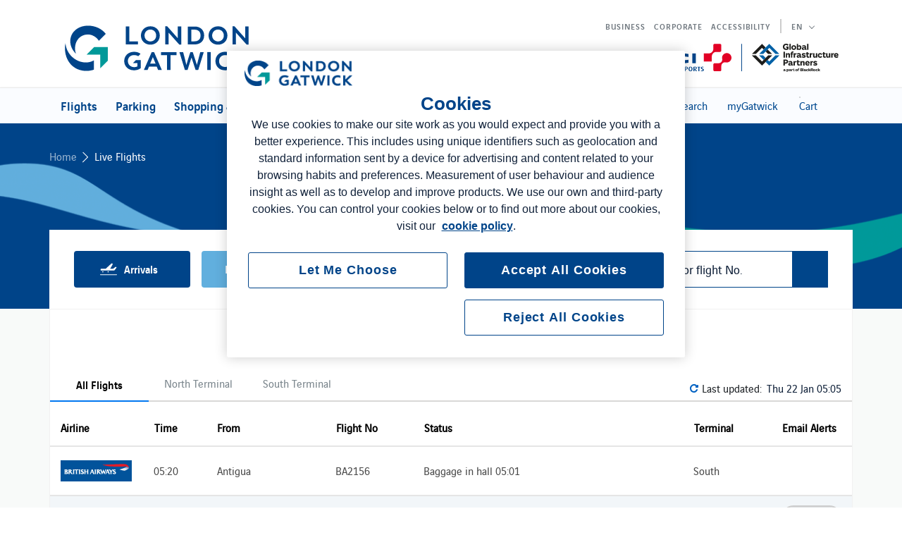

--- FILE ---
content_type: text/html;charset=UTF-8
request_url: https://www.gatwickairport.com/flights?type=departures
body_size: 18374
content:
<!DOCTYPE html>
<html lang="en">
<head>

<!-- OneTrust Cookies Consent Notice start for www.gatwickairport.com -->

    
    <script src="https://cdn.cookielaw.org/consent/5da5c2ae-fe0a-4a31-b065-2b53302c088a/OtAutoBlock.js"></script>
    <script src="https://cdn.cookielaw.org/scripttemplates/otSDKStub.js"  defer charset="UTF-8" data-domain-script="5da5c2ae-fe0a-4a31-b065-2b53302c088a" ></script>
    <script>
        function OptanonWrapper() { }
    </script>

<!-- OneTrust Cookies Consent Notice end for www.gatwickairport.com -->

<!-- Script for Salesforce Marketing Cloud - Abandoned Cart Journey -->

    <script type="text/javascript" src="//cdn.evgnet.com/beacon/b55685555553wtix33n3n3o65404436/engage/scripts/evergage.min.js" defer></script>




    <script async src="https://pagead2.googlesyndication.com/pagead/js/adsbygoogle.js?client=ca-pub-3895532446816461" crossorigin="anonymous"></script>





    <script>
        dataLayer = [];
    </script>

    <!-- Audience segment name -->


<script>
//Push audience segment to dataLayer
    dataLayer.push({
        'event': 'audienceSegment',
        'audienceType': 'Short break' //Audience Segment
    });
</script>
<!-- END of Audience segment name -->


    

<script>
    dataLayer.push(JSON.parse("\x7b\"userId\":\"\",\"loggedIn\":false,\"userRole\":\"\",\"businessManagerId\":\"\",\"userEmail\":\"\"\x7d"));
</script>

    
    
    

    <!-- anti-flicker snippet (recommended)  -->
    <style>.async-hide { opacity: 0 !important} </style>
    <script>(function(a,s,y,n,c,h,i,d,e){s.className+=' '+y;h.start=1*new Date;
        h.end=i=function(){s.className=s.className.replace(RegExp(' ?'+y),'')};
        (a[n]=a[n]||[]).hide=h;setTimeout(function(){i();h.end=null},c);h.timeout=c;
        })(window,document.documentElement,'async-hide','dataLayer',4000,
        {'GTM-N76FZR5':true});</script>

    
    <!-- Google Tag Manager -->
    <script>
        (function(w,d,s,l,i){w[l]=w[l]||[];w[l].push({'gtm.start':
        new Date().getTime(),event:'gtm.js'});var f=d.getElementsByTagName(s)[0],
        j=d.createElement(s),dl=l!='dataLayer'?'&l='+l:'';j.async=true;j.src=
        'https://www.googletagmanager.com/gtm.js?id='+i+dl;f.parentNode.insertBefore(j,f);
        })(window,document,'script','dataLayer','GTM-N76FZR5');
    </script>
    <!-- End Google Tag Manager -->



<meta charset=UTF-8>

<meta http-equiv="x-ua-compatible" content="ie=edge">

<meta name="viewport" content="width=device-width, initial-scale=1">




<title>Flight Info | London Gatwick Airport</title>

<meta name="description" content="Find out more about both arriving and departing flights from London Gatwick Airport."/>

<link rel="canonical" href="https://www.gatwickairport.com/flights"/>





<link rel="icon" type="image/png" href="/on/demandware.static/-/Sites-Gatwick-Library/default/dw06ccc903/images/favicons/favicon.ico"/>



    <link rel="preload" href="/on/demandware.static/Sites-Gatwick-Site/-/en_GB/v1769056362508/css/global.css" as="style" onload="this.onload=null;this.rel='stylesheet'">
    <noscript><link rel="stylesheet" href="/on/demandware.static/Sites-Gatwick-Site/-/en_GB/v1769056362508/css/global.css"></noscript>



    <link rel="stylesheet" href="/on/demandware.static/Sites-Gatwick-Site/-/en_GB/v1769056362508/css/flights/flights.css" />








    
    
    
    
    
    
    
    

    <script type="text/javascript" src="https://js.stripe.com/v3/"></script>


<input type="hidden" id="webtrendsController" value="/on/demandware.store/Sites-Gatwick-Site/en_GB/Webtrends-CaptureABTestData"/>


<script type="text/javascript">//<!--
/* <![CDATA[ (head-active_data.js) */
var dw = (window.dw || {});
dw.ac = {
    _analytics: null,
    _events: [],
    _category: "",
    _searchData: "",
    _anact: "",
    _anact_nohit_tag: "",
    _analytics_enabled: "true",
    _timeZone: "Europe/London",
    _capture: function(configs) {
        if (Object.prototype.toString.call(configs) === "[object Array]") {
            configs.forEach(captureObject);
            return;
        }
        dw.ac._events.push(configs);
    },
	capture: function() { 
		dw.ac._capture(arguments);
		// send to CQ as well:
		if (window.CQuotient) {
			window.CQuotient.trackEventsFromAC(arguments);
		}
	},
    EV_PRD_SEARCHHIT: "searchhit",
    EV_PRD_DETAIL: "detail",
    EV_PRD_RECOMMENDATION: "recommendation",
    EV_PRD_SETPRODUCT: "setproduct",
    applyContext: function(context) {
        if (typeof context === "object" && context.hasOwnProperty("category")) {
        	dw.ac._category = context.category;
        }
        if (typeof context === "object" && context.hasOwnProperty("searchData")) {
        	dw.ac._searchData = context.searchData;
        }
    },
    setDWAnalytics: function(analytics) {
        dw.ac._analytics = analytics;
    },
    eventsIsEmpty: function() {
        return 0 == dw.ac._events.length;
    }
};
/* ]]> */
// -->
</script>
<script type="text/javascript">//<!--
/* <![CDATA[ (head-cquotient.js) */
var CQuotient = window.CQuotient = {};
CQuotient.clientId = 'bcgr-Gatwick';
CQuotient.realm = 'BCGR';
CQuotient.siteId = 'Gatwick';
CQuotient.instanceType = 'prd';
CQuotient.locale = 'en_GB';
CQuotient.fbPixelId = '__UNKNOWN__';
CQuotient.activities = [];
CQuotient.cqcid='';
CQuotient.cquid='';
CQuotient.cqeid='';
CQuotient.cqlid='';
CQuotient.apiHost='api.cquotient.com';
/* Turn this on to test against Staging Einstein */
/* CQuotient.useTest= true; */
CQuotient.useTest = ('true' === 'false');
CQuotient.initFromCookies = function () {
	var ca = document.cookie.split(';');
	for(var i=0;i < ca.length;i++) {
	  var c = ca[i];
	  while (c.charAt(0)==' ') c = c.substring(1,c.length);
	  if (c.indexOf('cqcid=') == 0) {
		CQuotient.cqcid=c.substring('cqcid='.length,c.length);
	  } else if (c.indexOf('cquid=') == 0) {
		  var value = c.substring('cquid='.length,c.length);
		  if (value) {
		  	var split_value = value.split("|", 3);
		  	if (split_value.length > 0) {
			  CQuotient.cquid=split_value[0];
		  	}
		  	if (split_value.length > 1) {
			  CQuotient.cqeid=split_value[1];
		  	}
		  	if (split_value.length > 2) {
			  CQuotient.cqlid=split_value[2];
		  	}
		  }
	  }
	}
}
CQuotient.getCQCookieId = function () {
	if(window.CQuotient.cqcid == '')
		window.CQuotient.initFromCookies();
	return window.CQuotient.cqcid;
};
CQuotient.getCQUserId = function () {
	if(window.CQuotient.cquid == '')
		window.CQuotient.initFromCookies();
	return window.CQuotient.cquid;
};
CQuotient.getCQHashedEmail = function () {
	if(window.CQuotient.cqeid == '')
		window.CQuotient.initFromCookies();
	return window.CQuotient.cqeid;
};
CQuotient.getCQHashedLogin = function () {
	if(window.CQuotient.cqlid == '')
		window.CQuotient.initFromCookies();
	return window.CQuotient.cqlid;
};
CQuotient.trackEventsFromAC = function (/* Object or Array */ events) {
try {
	if (Object.prototype.toString.call(events) === "[object Array]") {
		events.forEach(_trackASingleCQEvent);
	} else {
		CQuotient._trackASingleCQEvent(events);
	}
} catch(err) {}
};
CQuotient._trackASingleCQEvent = function ( /* Object */ event) {
	if (event && event.id) {
		if (event.type === dw.ac.EV_PRD_DETAIL) {
			CQuotient.trackViewProduct( {id:'', alt_id: event.id, type: 'raw_sku'} );
		} // not handling the other dw.ac.* events currently
	}
};
CQuotient.trackViewProduct = function(/* Object */ cqParamData){
	var cq_params = {};
	cq_params.cookieId = CQuotient.getCQCookieId();
	cq_params.userId = CQuotient.getCQUserId();
	cq_params.emailId = CQuotient.getCQHashedEmail();
	cq_params.loginId = CQuotient.getCQHashedLogin();
	cq_params.product = cqParamData.product;
	cq_params.realm = cqParamData.realm;
	cq_params.siteId = cqParamData.siteId;
	cq_params.instanceType = cqParamData.instanceType;
	cq_params.locale = CQuotient.locale;
	
	if(CQuotient.sendActivity) {
		CQuotient.sendActivity(CQuotient.clientId, 'viewProduct', cq_params);
	} else {
		CQuotient.activities.push({activityType: 'viewProduct', parameters: cq_params});
	}
};
/* ]]> */
// -->
</script>
<!-- Demandware Apple Pay -->

<style type="text/css">ISAPPLEPAY{display:inline}.dw-apple-pay-button,.dw-apple-pay-button:hover,.dw-apple-pay-button:active{background-color:black;background-image:-webkit-named-image(apple-pay-logo-white);background-position:50% 50%;background-repeat:no-repeat;background-size:75% 60%;border-radius:5px;border:1px solid black;box-sizing:border-box;margin:5px auto;min-height:30px;min-width:100px;padding:0}
.dw-apple-pay-button:after{content:'Apple Pay';visibility:hidden}.dw-apple-pay-button.dw-apple-pay-logo-white{background-color:white;border-color:white;background-image:-webkit-named-image(apple-pay-logo-black);color:black}.dw-apple-pay-button.dw-apple-pay-logo-white.dw-apple-pay-border{border-color:black}</style>




</head>
<body>


<div class="page" data-action="LiveFlights-Show" data-querystring="type=departures" >




















































    <!-- Google Tag Manager (noscript) -->
    <noscript>
        <iframe src="https://www.googletagmanager.com/ns.html?id=GTM-N76FZR5"
            height="0" width="0" style="display:none;visibility:hidden">
        </iframe>
    </noscript>
    <!-- End Google Tag Manager (noscript) -->




    <script>
        function addLauncherToPage(pageDiv) {
            // Chat launcher info.
            var chatLauncherTemplate = '<div class="airportAI-chatPlugin"></div>'

            // Add chat launcher to page.
            var chatDiv = document.createElement('div');
            chatDiv.innerHTML = chatLauncherTemplate;

            // Append to page.
            pageDiv.appendChild(chatDiv);
        }

        function loadSDK() {
            (function(window, document, id) {
                var url = 'https://external.airport.ai/';
                var clientId = 'a4c67aa1-0403-4746-8fbb-ea54afb46ec1';
                var language = 'en';

                if (document.getElementById(id)) {
                    return;
                }

                var scriptElement = document.createElement('script');
                scriptElement.id = id;
                scriptElement.type = 'text/javascript';
                scriptElement.async = true;
                scriptElement.src = url + 'js/sdk/web.js';

                var scriptNodeElement = document.getElementsByTagName('script')[0];
                scriptNodeElement.parentNode.insertBefore(scriptElement, scriptNodeElement);

                window.AirportAI_asyncInit = function() {
                    window.AirportAI.init({
                        clientId: clientId,
                        url: url,
                        language: language
                    });
                };
            })
            (window, document, 'airportAI-jssdk');
        }

        function onWindowLoad(chatBot) {
            if(document.readyState === 'complete') {
                chatBot();
            } else {
                window.addEventListener('load', chatBot);
            }
        }

        onWindowLoad(function() {
            var mainPageDiv = document.getElementsByTagName('body')[0];
            addLauncherToPage(mainPageDiv);
            loadSDK();
        });
    </script>



    
<script>
    !function(){
    var src = "//c.webtrends-optimize.com/acs/accounts/0ad94d71-0df5-40cd-a56e-6003584d47ce/js/wt.js";
    var timeout = 2000; // 2 seconds
    var css={add:function(c, id){if(c instanceof Array){c=c.join(' ')}var a=document.getElementsByTagName('head')[0],b=document.createElement('style');b.type='text/css';if(id){b.id=id;}if(b.styleSheet){b.styleSheet.cssText=c}else{b.appendChild(document.createTextNode(c))}a.appendChild(b)}, del:function(id){var el=document.getElementById(id); if(el){el.parentNode.removeChild(el)}}};
    var cssid = 'wt_tagHide';
    css.add('body { opacity: 0.000001 !important; }', cssid);

    var sc = document.createElement('script');
    window.WT_ABORT = 0;
    sc.src = src;
    sc.onload = function(){
        window.WT_ABORT = -1;
        css.del(cssid);
    };
    sc.onerror = function(){
        window.WT_ABORT = 1;
        css.del(cssid);
    };

    document.getElementsByTagName('head')[0].appendChild(sc);
    setTimeout(function(){
        if(window.WT_ABORT !== -1) window.WT_ABORT = 1;
        css.del(cssid);
    }, timeout);
    }();
</script>








    
    
    
        <input type="hidden" id="stripePublicKey" value="pk_live_51Mlp9KB4K9fT0QF0nc1sW7QXFN3Up0vB6kgEMWLfljiUTcmNxhbahPY2T43PI4pEjLyP5daylvTOE2MjCDpGeF0j00lr6hDJr9" />
        <input type="hidden" id="stripeApiVersion" value="2022-11-15" />
    
    <input type="hidden" id="stripePaymentMethodsInBeta" value="" />


<header class="c_header w-100 font-family-vs-medium">
    

    <a href="#maincontent" class="c_header__skip" aria-label="Skip to main content">Skip to main content</a>
<a href="#footercontent" class="c_header__skip" aria-label="Skip to footer content">Skip to footer content</a>

    <div class="c_header__banner slide-up d-none">
        
	 

	
    </div>
    <nav role="navigation">
        <div class="c_header__navbar container">
            <div class="c_header__navbar-row row justify-content-center equal-height">
                <div class="col-md-6 col-lg-4 c_header__navbar-left">
                    <div class="c_header__navbar-wrapper navbar-header brand">
                        
                            <a class="c_header__logo" href="/" title="Gatwick Official Airport Parking">
                                
    <img class="gatwick-logo lazyload" src="/on/demandware.static/-/Sites-Gatwick-Library/default/dwe6a3b12e/images/gatwick-main-logo/gatwick-official-airport-parking.svg" alt="Gatwick Official Airport Parking"/>


                            </a>
                        
                    </div>
                </div>
                <div class="col-md-6 col-lg-8 c_header__navbar-right">
                    <div class="c_header__navbar-wrapper navbar-header login-accessibility nav" id="loginAccessibility">
                        <div class="menu-mobile">
                            <div class="hidden-md-down nav">
                                

                                <ul class="nav" role="menu">
                                    
                                        <li class="nav-item" role="presentation"><a class="nav-link" href="https://www.gatwickairport.com/business" role="menuitem">Business</a></li>
                                    
                                    
                                        <li class="nav-item" role="presentation"><a class="nav-link" href="https://www.gatwickairport.com/company" role="menuitem">Corporate</a></li>
                                    
                                    
                                </ul>
                                


















































    <div class="c_header__user user" data-usernotlogged>
        <div class="c_header__user user " data-usernotlogged>
            <a class="nav-link menu-icon" href="https://www.gatwickairport.com/passenger/account/login" role="button" aria-label="Login to your account">
                <span class="account-text">myGatwick</span> 
<img class="inline-icon" src="/on/demandware.static/-/Sites-Gatwick-Library/default/dwc4659369/images/storefront_icons/menu-user-customer-service-new.svg" alt="menu-user-customer-service-new">

            </a>
        </div>
    </div>


    <div class="accessibility-language">
        <div class="pull-right">
            <span id="reciteMe" data-recitemeurl="//api.reciteme.com/asset/js?key=" data-recitemekey="41deb7ace5eac0917d9872c7c818b0321f65d285"></span>
            <span data-accessibilitylabel data-accessibilitylabelmobile class="c_header__user-item nav-link">Accessibility</span>
        </div>
        <div class="c_header__limiter hidden-xs-down"></div>
        
	
	<div class="content-asset"><!-- dwMarker="content" dwContentID="648e436a8dcc88bc9f4fbe6f1b" -->
		<div id="recite-translation-button" class="d-none d-lg-block">
        <span class="current-language nav-link px-0 d-none d-lg-block">EN</span>
        <div id="recite-translation-dropdown" class="recite-translation-dropdown">
            <ul class="language-dropdown">
                <li data-recite-translate-skip data-recite-translate="en-GB">EN</li>
                <li data-recite-translate-skip data-recite-translate="es-ES">ES</li>
                <li data-recite-translate-skip data-recite-translate="fr-FR">FR</li>
                <li data-recite-translate-skip data-recite-translate="it">IT</li>
            </ul>
        </div>
    </div>
<div class="d-block d-lg-none mobile-recite">
    <a href="#" class="nav-link dropdown-toggle nav-link--static" role="button" data-toggle="dropdown" aria-haspopup="true" aria-expanded="false" tabindex="0">EN</a>
    <ul class="dropdown-menu language-dropdown dropdown-menu-account" role="menu" aria-hidden="true">
            <li class="dropdown-item c_header__user-item nav-link nav-link-mobile--static" role="presentation" data-recite-translate-skip data-recite-translate="en-GB">EN</li>
            <li class="dropdown-item c_header__user-item nav-link nav-link-mobile--static" role="presentation" data-recite-translate-skip data-recite-translate="es-ES">ES</li>
            <li class="dropdown-item c_header__user-item nav-link nav-link-mobile--static" role="presentation" data-recite-translate-skip data-recite-translate="fr-FR">FR</li>
            <li class="dropdown-item c_header__user-item nav-link nav-link-mobile--static" role="presentation" data-recite-translate-skip data-recite-translate="it">IT</li>
    </ul>
</div>
	</div> <!-- End content-asset -->



    </div>


                            </div>
                            <span class="nav-link d-lg-none search-icon-mobile">
<img class="inline-icon" src="/on/demandware.static/-/Sites-Gatwick-Library/default/dw57ddd25d/images/storefront_icons/search-blue-new.svg" alt="search-blue-new">
</span>
                            


















































    <div class="c_header__user user" data-usernotlogged>
        <div class="c_header__user user " data-usernotlogged>
            <a class="nav-link menu-icon" href="https://www.gatwickairport.com/passenger/account/login" role="button" aria-label="Login to your account">
                <span class="account-text">myGatwick</span> 
<img class="inline-icon" src="/on/demandware.static/-/Sites-Gatwick-Library/default/dwc4659369/images/storefront_icons/menu-user-customer-service-new.svg" alt="menu-user-customer-service-new">

            </a>
        </div>
    </div>


    <div class="accessibility-language">
        <div class="pull-right">
            <span id="reciteMe" data-recitemeurl="//api.reciteme.com/asset/js?key=" data-recitemekey="41deb7ace5eac0917d9872c7c818b0321f65d285"></span>
            <span data-accessibilitylabel data-accessibilitylabelmobile class="c_header__user-item nav-link">Accessibility</span>
        </div>
        <div class="c_header__limiter hidden-xs-down"></div>
        
	
	<div class="content-asset"><!-- dwMarker="content" dwContentID="648e436a8dcc88bc9f4fbe6f1b" -->
		<div id="recite-translation-button" class="d-none d-lg-block">
        <span class="current-language nav-link px-0 d-none d-lg-block">EN</span>
        <div id="recite-translation-dropdown" class="recite-translation-dropdown">
            <ul class="language-dropdown">
                <li data-recite-translate-skip data-recite-translate="en-GB">EN</li>
                <li data-recite-translate-skip data-recite-translate="es-ES">ES</li>
                <li data-recite-translate-skip data-recite-translate="fr-FR">FR</li>
                <li data-recite-translate-skip data-recite-translate="it">IT</li>
            </ul>
        </div>
    </div>
<div class="d-block d-lg-none mobile-recite">
    <a href="#" class="nav-link dropdown-toggle nav-link--static" role="button" data-toggle="dropdown" aria-haspopup="true" aria-expanded="false" tabindex="0">EN</a>
    <ul class="dropdown-menu language-dropdown dropdown-menu-account" role="menu" aria-hidden="true">
            <li class="dropdown-item c_header__user-item nav-link nav-link-mobile--static" role="presentation" data-recite-translate-skip data-recite-translate="en-GB">EN</li>
            <li class="dropdown-item c_header__user-item nav-link nav-link-mobile--static" role="presentation" data-recite-translate-skip data-recite-translate="es-ES">ES</li>
            <li class="dropdown-item c_header__user-item nav-link nav-link-mobile--static" role="presentation" data-recite-translate-skip data-recite-translate="fr-FR">FR</li>
            <li class="dropdown-item c_header__user-item nav-link nav-link-mobile--static" role="presentation" data-recite-translate-skip data-recite-translate="it">IT</li>
    </ul>
</div>
	</div> <!-- End content-asset -->



    </div>


                            
                                <div class="c_header__minicart-wrapper minicart-wrapper nav d-lg-none">
                                    <div class="c_header__minicart minicart">
                                        
















































<div class="minicart-total">
    <a class="c_header__minicart-link menu-icon minicart-link nav-link"  href="https://www.gatwickairport.com/passenger/cart?cartBooking=true"  title="Cart 0 Items" aria-label="Cart 0 Items" aria-haspopup="true">
        
        <span class="d-none d-lg-block nav-link">Cart</span> 
<img class="inline-icon" src="/on/demandware.static/-/Sites-Gatwick-Library/default/dw533f191f/images/storefront_icons/shopping-cart-blue-new.svg" alt="shopping-cart-blue-new">

    </a>
</div>

<div class="popover popover-bottom"></div>

                                    </div>
                                </div>
                            
                            <button class="c_header__menu navbar-toggler d-lg-none menu" type="button" aria-controls="sg-navbar-collapse" aria-expanded="false" aria-label="Toggle navigation">
                                <span>
<img class="inline-icon" src="/on/demandware.static/-/Sites-Gatwick-Library/default/dwc961cac1/images/storefront_icons/menu-bars.svg" alt="menu-bars">
</span>
                            </button>
                        </div>
                        <div class="d-none d-lg-block partners-logos-cont">
                            
    <img class="partners-logos lazyload" src="/on/demandware.static/-/Sites-Gatwick-Library/default/dw3f9db719/images/powered-by-logo/powered-by-logo.svg" alt="Gatwick Official Airport Parking"/>


                        </div>
                    </div>
                </div>
            </div>
        </div>
        <div class="c_header__main-menu main-menu navbar-toggleable-md menu-toggleable-left multilevel-dropdown d-none d-lg-block" id="sg-navbar-collapse">
            <div class="c_header__main-menu-wrapper container">
                <div class="c_header__navbar-row row">
                    
















































<nav class="navbar navbar-expand-md navbar-wrapper bg-inverse col-12">
<div class="close-menu clearfix d-lg-none">
<div class="back col-1">
<button role="button" class="btn back-button" aria-label="Back to previous menu">
<span class="arrow-left"></span>
</button>
</div>
<span id="categoryName" data-categorydefault="Gatwick Airport" class="col-10 category-name" data-categoryname>Gatwick Airport</span>
<div class="close-button">
<button class="close-btn" role="button" aria-label="Close Menu">
<span aria-hidden="true" class="close"></span>
</button>
</div>
</div>
<div class="menu-group d-md-flex flex-md-row" role="navigation">
<div class="header-menu col-md-6 col-lg-12">


















































    <ul class="nav navbar-nav" role="menu">
        
            <li class="nav-item dropdown" role="presentation">
                <span aria-expanded="false" aria-haspopup="true" class="nav-link dropdown-toggle no-link" data-toggle="dropdown" role="button" tabindex="0">
                    
                        <span class="main-nav-link">Flights</span>
                    
                </span>
                <div class="dropdown-menu row custom-dropdown" role="menu">
                    
                        <div class="col-12 col-md-3 padded-col custom-border-right">
                            <img class="main-category-image d-none d-lg-block" src="https://www.gatwickairport.com/on/demandware.static/-/Sites-Gatwick-Library/default/dw105de3d1/images/Header/Departures_icon.png" alt="null" />
                            
                                <div class="header-menu-search-mobile d-lg-none">
                                    <input type="text" class="form-control flight-search-input-menu" search-flight-mobile="search-flight-mobile" id="search-flight-mobile" placeholder="Search for flights" />
                                    <button type="button" class="c-button-search search-btn align-items-center border-0" id="search-flight-mobile-button" data-flights-url="/flights">
                                        <span class="icon-search">
                                            
<img class="inline-icon" src="/on/demandware.static/-/Sites-Gatwick-Library/default/dw627b056e/images/storefront_icons/menu-search.svg" alt="menu-search">

                                        </span>
                                    </button>
                                </div>
                            
                            
                                <span class="main-category-name">Flights</span>
                            
                            
                                <p class="main-category-desc d-none d-lg-block">Stay well-informed with our comprehensive flight information service, delivering real-time updates on all arrivals and departures at London Gatwick. Access terminal details, receive timely flight alerts, and explore some of our diverse selection of over 220 exciting destinations.</p>
                            
                            
                                
                                    <a class="view-more-link d-none d-lg-block" href="/flights">View All Flights</a>
                                
                            
                        </div>
                    
                    <div class="col-12 p-0  col-md-6 ">
                        
                            <div class="row custom-row">
    <div class="col-12 col-lg-6 padded-col custom-border-right">
        <a class="d-block view-more-link right-most-arrow" href="https://www.gatwickairport.com/flights">Arrivals</a>
        <a class="d-block view-more-link right-most-arrow" href="https://www.gatwickairport.com/flights?destination=D">Departures</a>
        <a class="d-block view-more-link right-most-arrow" href="https://www.gatwickairport.com/premium-services/book-flights.html">Book flights</a>
        <a class="d-block view-more-link right-most-arrow" href="https://www.gatwickairport.com/flights/destinations.html">Browse destinations</a>
        <a class="d-block view-more-link right-most-arrow" href="https://www.gatwickairport.com/flights/flight-connections.html">Connecting flights</a>
        <a class="d-block view-more-link right-most-arrow" href="https://www.gatwickairport.com/flights/which-terminal.html">Which terminal?</a>
        <div class="header-menu-search d-none d-lg-block">
            <input type="text" class="form-control" name="menu-flights-search" id="menu-flights-search" placeholder="Search for flights" />
            <button type="button" class="btn c-button-search search-btn align-items-center" id="search-flight-menu-button">
                <span class="icon-search"><img src="https://www.gatwickairport.com/on/demandware.static/-/Sites-Gatwick-Library/default/dwe445e9a7/images/Header/search-bar-icon.svg"</span>
            </button>
        </div>
        
    </div>
    
    <div class="col-12 col-lg-6 padded-col">
        <div class="images-box d-none d-lg-flex">
            <a class="box-image" href="https://www.gatwickairport.com/flights/which-terminal.html">
                <img class="lazyload" src="https://www.gatwickairport.com/on/demandware.static/-/Sites-Gatwick-Library/default/dwb9790e37/images/Header/BANav.png" alt="British Airways, airlines and terminals">    
            </a>
            <a href="https://www.gatwickairport.com/flights/which-terminal.html" class="box-image">
                <img class="lazyload" src="https://www.gatwickairport.com/on/demandware.static/-/Sites-Gatwick-Library/default/dw9d71cedc/images/Header/EJNav.png" alt="easyJet, airlines and terminals">    
            </a>
            <a href="https://www.gatwickairport.com/flights/which-terminal.html" class="box-image">
                <img class="lazyload" src="https://www.gatwickairport.com/on/demandware.static/-/Sites-Gatwick-Library/default/dw17cad87b/images/Header/EMNav.png" alt="Emirates, airlines and terminals">    
            </a>
            <a href="https://www.gatwickairport.com/flights/which-terminal.html" class="box-image">
                <img class="lazyload" src="https://www.gatwickairport.com/on/demandware.static/-/Sites-Gatwick-Library/default/dw69bf0028/images/Header/NRNav.png" alt="Norse, airlines and terminals">    
            </a>
            <a href="https://www.gatwickairport.com/flights/which-terminal.html" class="box-image">
                <img class="lazyload" src="https://www.gatwickairport.com/on/demandware.static/-/Sites-Gatwick-Library/default/dwe17150d7/images/Header/SGNav.png" alt="Singapore, airlines and terminals">    
            </a>
            <a href="https://www.gatwickairport.com/flights/which-terminal.html" class="box-image">
                <img class="lazyload" src="https://www.gatwickairport.com/on/demandware.static/-/Sites-Gatwick-Library/default/dw4583703c/images/Header/TUNav.png" alt="TUI, airlines and terminals">    
            </a>
        </div>
    </div>
</div>
                        
                    </div>
                    <div class="col-12 col-md-3 p-0 pl-lg-0 pr-lg-0">
                        <div class="carousel-container">
                            
                                <div class="menu-carousel" data-autoplay-speed="10000">
    <div class="menu-slide" style="background-image:url('https://www.gatwickairport.com/on/demandware.static/-/Sites-Gatwick-Library/default/dw2d0cd286/images/Header/flights_nav_kenya_400x400.png')">
        <h5></h5>
        <br>
        <div class="menu-slide-description-wrapper pt-0">
            <p class="menu-slide-description"></p>
        </div>
        <a class="btn menu-slider-button" href="https://www.gatwickairport.com/flights/destinations.html">Fly with Kenya Airways to spot the Big Five on Safari</a>
   </div>
<div class="menu-slide" style="background-image:url('https://www.gatwickairport.com/on/demandware.static/-/Sites-Gatwick-Library/default/dw81797f2a/images/Header/flights_nav_bahrain_400x400.png')">
        <h5></h5>
        <br>
        <div class="menu-slide-description-wrapper pt-0">
            <p class="menu-slide-description"></p>
        </div>
        <a class="btn menu-slider-button" href="https://www.gatwickairport.com/flights/destinations.html">Fly 3 times a week from Gatwick to Bahrain on Gulf Air</a>
   </div>
<div class="menu-slide" style="background-image:url('https://www.gatwickairport.com/on/demandware.static/-/Sites-Gatwick-Library/default/dw6c225ad4/images/Header/flights_nav_destinations_400x400.png')">
        <h5></h5>
        <br>
        <div class="menu-slide-description-wrapper pt-0">
            <p class="menu-slide-description"></p>
        </div>
         <a class=" btn menu-slider-button" href="https://www.gatwickairport.com/flights/destinations.html">Connecting you to over 220 destinations worldwide</a>
    </div>
</div>

<div class="custom-slider-nav text-center">
    <div class="custom-arrow hero-arrow-left custom-arrow-left icon-arrow-left"></div>
    <div class="hero-dots custom-dots"></div>
    <div class="custom-arrow hero-arrow-right custom-arrow-right icon-arrow-right"></div>
</div>
                            
                        </div>
                    </div>
                    


<div class="account-menu  col-md-6 col-lg-12 p-0 d-lg-none">
    <ul class="nav navbar-nav" id="navBar" role="menu" data-navbarstatic>
        
            <li class="nav-item guest-user-menu" role="presentation">
                <a href="https://www.gatwickairport.com/passenger/account/login" role="link" class="nav-link" tabindex="0" aria-label="Login to your account">
                    
<img class="inline-icon" src="/on/demandware.static/-/Sites-Gatwick-Library/default/dwc4659369/images/storefront_icons/menu-user-customer-service-new.svg" alt="menu-user-customer-service-new">
<span class="user-message">myGatwick</span>
                </a>
            </li>
        
        <li class="nav-item" role="presentation">
            <span data-accessibilitylabel data-accessibilitylabeldesktop class="nav-link nav-link--static text-uppercase">Accessibility</span>
        </li>
        <li class="nav-item dropdown" role="presentation">
            
	
	<div class="content-asset"><!-- dwMarker="content" dwContentID="648e436a8dcc88bc9f4fbe6f1b" -->
		<div id="recite-translation-button" class="d-none d-lg-block">
        <span class="current-language nav-link px-0 d-none d-lg-block">EN</span>
        <div id="recite-translation-dropdown" class="recite-translation-dropdown">
            <ul class="language-dropdown">
                <li data-recite-translate-skip data-recite-translate="en-GB">EN</li>
                <li data-recite-translate-skip data-recite-translate="es-ES">ES</li>
                <li data-recite-translate-skip data-recite-translate="fr-FR">FR</li>
                <li data-recite-translate-skip data-recite-translate="it">IT</li>
            </ul>
        </div>
    </div>
<div class="d-block d-lg-none mobile-recite">
    <a href="#" class="nav-link dropdown-toggle nav-link--static" role="button" data-toggle="dropdown" aria-haspopup="true" aria-expanded="false" tabindex="0">EN</a>
    <ul class="dropdown-menu language-dropdown dropdown-menu-account" role="menu" aria-hidden="true">
            <li class="dropdown-item c_header__user-item nav-link nav-link-mobile--static" role="presentation" data-recite-translate-skip data-recite-translate="en-GB">EN</li>
            <li class="dropdown-item c_header__user-item nav-link nav-link-mobile--static" role="presentation" data-recite-translate-skip data-recite-translate="es-ES">ES</li>
            <li class="dropdown-item c_header__user-item nav-link nav-link-mobile--static" role="presentation" data-recite-translate-skip data-recite-translate="fr-FR">FR</li>
            <li class="dropdown-item c_header__user-item nav-link nav-link-mobile--static" role="presentation" data-recite-translate-skip data-recite-translate="it">IT</li>
    </ul>
</div>
	</div> <!-- End content-asset -->



        </li>
        
            <li class="nav-item" role="presentation"><a class="nav-link nav-link--static text-uppercase" href="https://www.gatwickairport.com/business" role="menuitem">Business</a></li>
        
        
            <li class="nav-item" role="presentation"><a class="nav-link nav-link--static text-uppercase" href="https://www.gatwickairport.com/company" role="menuitem">Corporate</a></li>
        
        
    </ul>
</div>

                </div>
            </li>
        
            <li class="nav-item dropdown" role="presentation">
                <span aria-expanded="false" aria-haspopup="true" class="nav-link dropdown-toggle no-link" data-toggle="dropdown" role="button" tabindex="0">
                    
                        <span class="main-nav-link">Parking</span>
                    
                </span>
                <div class="dropdown-menu row custom-dropdown" role="menu">
                    
                        <div class="col-12 col-md-3 padded-col custom-border-right">
                            <img class="main-category-image d-none d-lg-block" src="https://www.gatwickairport.com/on/demandware.static/-/Sites-Gatwick-Library/default/dwdb6a9db0/images/Header/Car Share_icon.png" alt="null" />
                            
                            
                                <span class="main-category-name">Parking</span>
                            
                            
                                <p class="main-category-desc d-none d-lg-block">Choose Official London Gatwick Parking for secure and convenient parking solutions. Whether your journey is for business or leisure, trust in our reliable on-airport services. Book now and enjoy competitive pricing and complete peace of mind while you're away.</p>
                            
                            
                                
                                    <a class="view-more-link d-none d-lg-block" href="/parking.html">Book Your Parking</a>
                                
                            
                        </div>
                    
                    <div class="col-12 p-0  col-md-6 ">
                        
                            <div class="row custom-row">
    <div class="col-12 col-lg-6 padded-col custom-border-right nav-item dropdown">
        <span class="parking-option-title" aria-expanded="false" aria-haspopup="true" data-toggle="dropdown" role="button" tabindex="0">Parking Options</span>
        <ul class="parking-option-list" role="menu" aria-hidden="false">
            <li><a href="https://www.gatwickairport.com/parking.html">All parking options</a></li>
            <li><a href="https://www.gatwickairport.com/parking/parking-short-stay.html">Short Stay Parking</a></li>
            <li><a href="https://www.gatwickairport.com/parking/parking-long-stay.html">Long Stay Parking</a></li>
            <li><a href="https://www.gatwickairport.com/parking/parking-mid-stay.html">Mid Stay Parking</a></li>
            <li><a href="https://www.gatwickairport.com/parking/parking-valet.html">Valet Parking</a></li>
            <li><a href="https://www.gatwickairport.com/parking/parking-premium.html">Premium Parking</a></li>
            <li><a href="https://www.gatwickairport.com/parking/parking-north-terminal.html">North Terminal</a></li>
            <li><a href="https://www.gatwickairport.com/parking/parking-south-terminal.html">South Terminal</a></li>
        </ul>
    </div>
    <div class="col-12 col-lg-6 padded-col custom-border-right">
        <div class="nav-item dropdown">
             <span class="parking-option-title" aria-expanded="false" aria-haspopup="true" data-toggle="dropdown" role="button" tabindex="0">More Options</span>
             <ul class="parking-option-list" role="menu" aria-hidden="false">
                <li><a href="https://www.gatwickairport.com/parking/parking-blue-badge.html">Blue Badge parking options</a></li>
                <li><a href="https://www.gatwickairport.com/parking/parking-short-stay/commuter-parking.html">Commuter parking options</a></li>
                <li><a href="https://www.gatwickairport.com/passenger/parking/compare">Compare parking providers</a></li>
                <li><a href="https://www.gatwickairport.com/passenger/helpmechoose/flight">Help me choose parking</a></li>
                <li><a href="https://www.gatwickairport.com/faqs/parking-faqs.html">Parking FAQs</a></li>
                <li><a href="https://www.gatwickairport.com/parking/roll-up-car-park-prices.html">Roll-up parking prices</a></li>
                <li><br></li>
                <li><a href="https://www.gatwickairport.com/passenger/order/guest">Manage booking</a></li>
            </ul>
       </div>
    </div>
</div>
                        
                    </div>
                    <div class="col-12 col-md-3 p-0 pl-lg-0 pr-lg-0">
                        <div class="carousel-container">
                            
                                <div class="menu-carousel" data-autoplay-speed="10000">
     <div class="menu-slide" style="background-image:url('https://www.gatwickairport.com/on/demandware.static/-/Sites-Gatwick-Library/default/dw125c4537/images/Header/trustpilotrated.jpg')">
        <h5></h5>
        <br>
         <div class="menu-slide-description-wrapper pt-0">
            <p class="menu-slide-description"></p>
        </div>
         <a class="btn menu-slider-button" href="https://www.gatwickairport.com/parking/parking-valet.html">Book Valet Parking. Safe, secure and trusted</a>
    </div>
<div class="menu-slide" style="background-image:url('https://www.gatwickairport.com/on/demandware.static/-/Sites-Gatwick-Library/default/dwac2f5d3c/images/Header/parking_nav_which_400x400.png')">
        <h5></h5>
        <br>
         <div class="menu-slide-description-wrapper pt-0">
            <p class="menu-slide-description"></p>
        </div>
         <a class=" btn menu-slider-button" href="https://www.gatwickairport.com/passenger/helpmechoose/flight">Discover which parking option is best for you</a>
</div>
<div class="menu-slide" style="background-image:url('https://www.gatwickairport.com/on/demandware.static/-/Sites-Gatwick-Library/default/dw6a555ac0/images/Header/parking_nav_compare_400x400.png')">
        <h5></h5>
        <br>
         <div class="menu-slide-description-wrapper pt-0">
            <p class="menu-slide-description"></p>
        </div>
         <a class=" btn menu-slider-button" href="https://www.gatwickairport.com/passenger/parking/compare">How does Official London Gatwick Parking compare?</a>
    </div>
</div>

<div class="custom-slider-nav text-center">
     <div class="custom-arrow hero-arrow-left custom-arrow-left icon-arrow-left"></div>
     <div class="hero-dots custom-dots"></div>
     <div class="custom-arrow hero-arrow-right custom-arrow-right icon-arrow-right"></div>
 </div>
                            
                        </div>
                    </div>
                    


<div class="account-menu  col-md-6 col-lg-12 p-0 d-lg-none">
    <ul class="nav navbar-nav" id="navBar" role="menu" data-navbarstatic>
        
            <li class="nav-item guest-user-menu" role="presentation">
                <a href="https://www.gatwickairport.com/passenger/account/login" role="link" class="nav-link" tabindex="0" aria-label="Login to your account">
                    
<img class="inline-icon" src="/on/demandware.static/-/Sites-Gatwick-Library/default/dwc4659369/images/storefront_icons/menu-user-customer-service-new.svg" alt="menu-user-customer-service-new">
<span class="user-message">myGatwick</span>
                </a>
            </li>
        
        <li class="nav-item" role="presentation">
            <span data-accessibilitylabel data-accessibilitylabeldesktop class="nav-link nav-link--static text-uppercase">Accessibility</span>
        </li>
        <li class="nav-item dropdown" role="presentation">
            
	
	<div class="content-asset"><!-- dwMarker="content" dwContentID="648e436a8dcc88bc9f4fbe6f1b" -->
		<div id="recite-translation-button" class="d-none d-lg-block">
        <span class="current-language nav-link px-0 d-none d-lg-block">EN</span>
        <div id="recite-translation-dropdown" class="recite-translation-dropdown">
            <ul class="language-dropdown">
                <li data-recite-translate-skip data-recite-translate="en-GB">EN</li>
                <li data-recite-translate-skip data-recite-translate="es-ES">ES</li>
                <li data-recite-translate-skip data-recite-translate="fr-FR">FR</li>
                <li data-recite-translate-skip data-recite-translate="it">IT</li>
            </ul>
        </div>
    </div>
<div class="d-block d-lg-none mobile-recite">
    <a href="#" class="nav-link dropdown-toggle nav-link--static" role="button" data-toggle="dropdown" aria-haspopup="true" aria-expanded="false" tabindex="0">EN</a>
    <ul class="dropdown-menu language-dropdown dropdown-menu-account" role="menu" aria-hidden="true">
            <li class="dropdown-item c_header__user-item nav-link nav-link-mobile--static" role="presentation" data-recite-translate-skip data-recite-translate="en-GB">EN</li>
            <li class="dropdown-item c_header__user-item nav-link nav-link-mobile--static" role="presentation" data-recite-translate-skip data-recite-translate="es-ES">ES</li>
            <li class="dropdown-item c_header__user-item nav-link nav-link-mobile--static" role="presentation" data-recite-translate-skip data-recite-translate="fr-FR">FR</li>
            <li class="dropdown-item c_header__user-item nav-link nav-link-mobile--static" role="presentation" data-recite-translate-skip data-recite-translate="it">IT</li>
    </ul>
</div>
	</div> <!-- End content-asset -->



        </li>
        
            <li class="nav-item" role="presentation"><a class="nav-link nav-link--static text-uppercase" href="https://www.gatwickairport.com/business" role="menuitem">Business</a></li>
        
        
            <li class="nav-item" role="presentation"><a class="nav-link nav-link--static text-uppercase" href="https://www.gatwickairport.com/company" role="menuitem">Corporate</a></li>
        
        
    </ul>
</div>

                </div>
            </li>
        
            <li class="nav-item dropdown" role="presentation">
                <span aria-expanded="false" aria-haspopup="true" class="nav-link dropdown-toggle no-link" data-toggle="dropdown" role="button" tabindex="0">
                    
                        <span class="main-nav-link">Shopping &amp; Eating</span>
                    
                </span>
                <div class="dropdown-menu row custom-dropdown" role="menu">
                    
                        <div class="col-12 col-md-3 padded-col custom-border-right">
                            <img class="main-category-image d-none d-lg-block" src="https://www.gatwickairport.com/on/demandware.static/-/Sites-Gatwick-Library/default/dw91d34aee/images/Header/Restaurant_icon.png" alt="null" />
                            
                            
                                <span class="main-category-name">Shopping &amp; Eating</span>
                            
                            
                                <p class="main-category-desc d-none d-lg-block">Indulge in a world of shopping and dining delights at London Gatwick. Explore a variety of retail options and savor delectable meals, ensuring your airport experience is truly memorable.</p>
                            
                            
                        </div>
                    
                    <div class="col-12 p-0  col-md-6 ">
                        
                            <div class="row custom-row">
    <div class="col-12 col-lg-6 padded-col">
        <a class="d-block view-more-link right-most-arrow" href="https://www.gatwickairport.com/restaurant-directory.html">All restaurants</a>
        <div class="images-box d-none d-lg-flex">
            <a class="box-image" href="https://www.gatwickairport.com/restaurant-directory.html">
                <img class="lazyload" src="https://www.gatwickairport.com/on/demandware.static/-/Sites-Gatwick-Library/default/dwec5cd09f/images/Header/Breakfast_Club_logo.jpg" alt="The Breakfast Club, restaurant directory">
            </a>
            <a href="https://www.gatwickairport.com/restaurant-directory.html" class="box-image">
                <img class="lazyload" src="https://www.gatwickairport.com/on/demandware.static/-/Sites-Gatwick-Library/default/dw655d567b/images/Header/kkwebsitelogo276x110.jpg" alt="Krispy Kreme, restaurant directory">
            </a>
            <a href="https://www.gatwickairport.com/restaurant-directory.html" class="box-image">
                <img class="lazyload" src="https://www.gatwickairport.com/on/demandware.static/-/Sites-Gatwick-Library/default/dw19802836/images/Header/Nandos_logo.jpg" alt="Nando's, restaurant directory">
            </a>
            <a href="https://www.gatwickairport.com/restaurant-directory.html" class="box-image">
                <img class="lazyload" src="https://www.gatwickairport.com/on/demandware.static/-/Sites-Gatwick-Library/default/dw3247487c/images/Header/Starbucks_logo.jpg" alt="Starbucks, restaurant directory">
            </a>
            <a href="https://www.gatwickairport.com/restaurant-directory.html" class="box-image">
                <img class="lazyload" src="https://www.gatwickairport.com/on/demandware.static/-/Sites-Gatwick-Library/default/dwfb858d8d/images/Header/Pizzaexpress_logo.png" alt="Pizza Express, restaurant directory">
            </a>
            <a href="https://www.gatwickairport.com/restaurant-directory.html" class="box-image">
                <img class="lazyload" src="https://www.gatwickairport.com/on/demandware.static/-/Sites-Gatwick-Library/default/dwca11fd0b/images/Header/Wagamama_logo.jpg" alt="Wagamama, restaurant directory">
            </a>
        </div>
    </div>
    <div class="col-12 col-lg-6 padded-col custom-border-right">
        <a class="d-block view-more-link right-most-arrow" href="https://www.gatwickairport.com/shopping-directory.html">All shops</a>
        <div class="images-box d-none d-lg-flex">
            <a class="box-image" href="https://www.gatwickairport.com/shopping-directory.html">
                <img class="lazyload" src="https://www.gatwickairport.com/on/demandware.static/-/Sites-Gatwick-Library/default/dw2a049f29/images/Header/Boots_Logo.jpg" alt="Boots, shopping directory">
            </a>
            <a href="https://www.gatwickairport.com/shopping-directory.html" class="box-image">
                <img class="lazyload" src="https://www.gatwickairport.com/on/demandware.static/-/Sites-Gatwick-Library/default/dw90e7febc/images/Header/boss_logo_276x110.png" alt="Boss, shopping directory">
            </a>
            <a href="https://www.gatwickairport.com/shopping-directory.html" class="box-image">
                <img class="lazyload" src="https://www.gatwickairport.com/on/demandware.static/-/Sites-Gatwick-Library/default/dwdf8b195d/images/Header/Change group_logo.png" alt="Change Group, shopping directory">
            </a>
            <a href="https://www.gatwickairport.com/shopping-directory.html" class="box-image">
                <img class="lazyload" src="https://www.gatwickairport.com/on/demandware.static/-/Sites-Gatwick-Library/default/dw8c8d3f54/images/Header/LEGO_logo.jpg" alt="LEGO, shopping directory">
            </a>
            <a href="https://www.gatwickairport.com/shopping-directory.html" class="box-image">
                <img class="lazyload" src="https://www.gatwickairport.com/on/demandware.static/-/Sites-Gatwick-Library/default/dw0682ddb3/images/Header/WSmith_Logo.png" alt="WHSmith, shopping directory">
            </a>
            <a href="https://www.gatwickairport.com/shopping-directory.html" class="box-image">
                <img class="lazyload" src="https://www.gatwickairport.com/on/demandware.static/-/Sites-Gatwick-Library/default/dwbe88d82f/images/Header/World_Duty_Free_logo.jpg" alt="World Duty Free, shopping directory">
            </a>
        </div>
        <a class="d-block view-more-link right-most-arrow" href="https://www.gatwickairport.com/shopping-directory/reserve-collect.html">Reserve & Collect</a>
    </div>
</div>
                        
                    </div>
                    <div class="col-12 col-md-3 p-0 pl-lg-0 pr-lg-0">
                        <div class="carousel-container">
                            
                                <div class="menu-carousel" data-autoplay-speed="10000">
    <div class="menu-slide" style="background-image:url('https://www.gatwickairport.com/on/demandware.static/-/Sites-Gatwick-Library/default/dw71fc155b/images/Header/reserveandcollect.png')">
        <h5></h5>
        <br>
        <div class="menu-slide-description-wrapper pt-0">
            <p class="menu-slide-description"></p>
        </div>
        <a class="btn menu-slider-button" href="https://www.gatwickairport.com/shopping-directory/reserve-collect.html">Save 10% and collect from World Duty Free on departure</a>
   </div>
<div class="menu-slide" style="background-image:url('https://www.gatwickairport.com/on/demandware.static/-/Sites-Gatwick-Library/default/dw290c535b/images/Header/shopping_nav_pandora_400x400.png')">
        <h5></h5>
        <br>
        <div class="menu-slide-description-wrapper pt-0">
            <p class="menu-slide-description"></p>
        </div>
        <a class="btn menu-slider-button" href="https://www.gatwickairport.com/shopping-directory.html">Pandora's beautiful new store now open in South Terminal</a>
   </div>
</div>

<div class="custom-slider-nav text-center">
    <div class="custom-arrow hero-arrow-left custom-arrow-left icon-arrow-left"></div>
    <div class="hero-dots custom-dots"></div>
    <div class="custom-arrow hero-arrow-right custom-arrow-right icon-arrow-right"></div>
</div>
                            
                        </div>
                    </div>
                    


<div class="account-menu  col-md-6 col-lg-12 p-0 d-lg-none">
    <ul class="nav navbar-nav" id="navBar" role="menu" data-navbarstatic>
        
            <li class="nav-item guest-user-menu" role="presentation">
                <a href="https://www.gatwickairport.com/passenger/account/login" role="link" class="nav-link" tabindex="0" aria-label="Login to your account">
                    
<img class="inline-icon" src="/on/demandware.static/-/Sites-Gatwick-Library/default/dwc4659369/images/storefront_icons/menu-user-customer-service-new.svg" alt="menu-user-customer-service-new">
<span class="user-message">myGatwick</span>
                </a>
            </li>
        
        <li class="nav-item" role="presentation">
            <span data-accessibilitylabel data-accessibilitylabeldesktop class="nav-link nav-link--static text-uppercase">Accessibility</span>
        </li>
        <li class="nav-item dropdown" role="presentation">
            
	
	<div class="content-asset"><!-- dwMarker="content" dwContentID="648e436a8dcc88bc9f4fbe6f1b" -->
		<div id="recite-translation-button" class="d-none d-lg-block">
        <span class="current-language nav-link px-0 d-none d-lg-block">EN</span>
        <div id="recite-translation-dropdown" class="recite-translation-dropdown">
            <ul class="language-dropdown">
                <li data-recite-translate-skip data-recite-translate="en-GB">EN</li>
                <li data-recite-translate-skip data-recite-translate="es-ES">ES</li>
                <li data-recite-translate-skip data-recite-translate="fr-FR">FR</li>
                <li data-recite-translate-skip data-recite-translate="it">IT</li>
            </ul>
        </div>
    </div>
<div class="d-block d-lg-none mobile-recite">
    <a href="#" class="nav-link dropdown-toggle nav-link--static" role="button" data-toggle="dropdown" aria-haspopup="true" aria-expanded="false" tabindex="0">EN</a>
    <ul class="dropdown-menu language-dropdown dropdown-menu-account" role="menu" aria-hidden="true">
            <li class="dropdown-item c_header__user-item nav-link nav-link-mobile--static" role="presentation" data-recite-translate-skip data-recite-translate="en-GB">EN</li>
            <li class="dropdown-item c_header__user-item nav-link nav-link-mobile--static" role="presentation" data-recite-translate-skip data-recite-translate="es-ES">ES</li>
            <li class="dropdown-item c_header__user-item nav-link nav-link-mobile--static" role="presentation" data-recite-translate-skip data-recite-translate="fr-FR">FR</li>
            <li class="dropdown-item c_header__user-item nav-link nav-link-mobile--static" role="presentation" data-recite-translate-skip data-recite-translate="it">IT</li>
    </ul>
</div>
	</div> <!-- End content-asset -->



        </li>
        
            <li class="nav-item" role="presentation"><a class="nav-link nav-link--static text-uppercase" href="https://www.gatwickairport.com/business" role="menuitem">Business</a></li>
        
        
            <li class="nav-item" role="presentation"><a class="nav-link nav-link--static text-uppercase" href="https://www.gatwickairport.com/company" role="menuitem">Corporate</a></li>
        
        
    </ul>
</div>

                </div>
            </li>
        
            <li class="nav-item dropdown" role="presentation">
                <span aria-expanded="false" aria-haspopup="true" class="nav-link dropdown-toggle no-link" data-toggle="dropdown" role="button" tabindex="0">
                    
                        <span class="main-nav-link">Premium Services</span>
                    
                </span>
                <div class="dropdown-menu row custom-dropdown" role="menu">
                    
                        <div class="col-12 col-md-3 padded-col custom-border-right">
                            <img class="main-category-image d-none d-lg-block" src="https://www.gatwickairport.com/on/demandware.static/-/Sites-Gatwick-Library/default/dwc16972f8/images/Header/VIP_icon.png" alt="null" />
                            
                            
                                <span class="main-category-name">Premium Services</span>
                            
                            
                                <p class="main-category-desc d-none d-lg-block">Enhance your travel experience with our premium services at London Gatwick. Enjoy expedited passport control, efficient security procedures, and access to exclusive airport lounges. We're here to elevate your journey, providing unparalleled comfort and convenience.</p>
                            
                            
                        </div>
                    
                    <div class="col-12 p-0  col-md-6 ">
                        
                            <div class="row custom-row">
    <div class="col-12 col-lg-6 padded-col custom-border-right nav-item dropdown">
        <span class="parking-option-title" aria-expanded="false" aria-haspopup="true" data-toggle="dropdown" role="button" tabindex="0">Airport Services</span>
        <ul class="parking-option-list" role="menu" aria-hidden="false">
            <li><a href="https://www.gatwickairport.com/premium-services/fast-track-security.html">Fast Track Security</a></li>
            <li><a href="https://www.gatwickairport.com/premium-services/fast-track-passport-control-pps.html">Fast Track Passport Control</a></li>
            <li><a href="https://www.gatwickairport.com/premium-services/lounge-airport.html">Airport lounges</a></li>
            <li><a href="https://www.gatwickairport.com/premium-services/elite-class.html">Signature Elite Class</a></li>
            <li><a href="https://www.gatwickairport.com/premium-services/luggage-storage.html">Luggage storage</a></li>
        </ul>
    </div>
    <div class="col-12 col-lg-6 padded-col custom-border-right nav-item dropdown">
        <span class="parking-option-title" aria-expanded="false" aria-haspopup="true" data-toggle="dropdown" role="button" tabindex="0">Book Your Trip</span>
        <ul class="parking-option-list" role="menu" aria-hidden="false">
            <li><a href="https://www.gatwickairport.com/parking.html">All parking options</a></li>          
            <li><a href="https://www.gatwickairport.com/premium-services/car-hire.html">Book car hire</a></li> 
            <li><a href="https://www.gatwickairport.com/premium-services/book-flights.html">Book flights</a></li>
            <li><a href="https://www.gatwickairport.com/premium-services/airport-hotels.html">Book hotels</a></li>
        </ul>
    </div>
</div>
                        
                    </div>
                    <div class="col-12 col-md-3 p-0 pl-lg-0 pr-lg-0">
                        <div class="carousel-container">
                            
                                <div class="menu-carousel" data-autoplay-speed="10000">
    <div class="menu-slide" style="background-image:url('https://www.gatwickairport.com/on/demandware.static/-/Sites-Gatwick-Library/default/dw43be4382/images/Header/lounges.png')">
        <h5></h5>
        <br>
        <div class="menu-slide-description-wrapper pt-0">
            <p class="menu-slide-description">.</p>
        </div>
        <a class="btn menu-slider-button" href="https://www.gatwickairport.com/premium-services/lounge-airport.html">Book a lounge at London Gatwick from just £25</a>
   </div>
<div class="menu-slide" style="background-image:url('https://www.gatwickairport.com/on/demandware.static/-/Sites-Gatwick-Library/default/dw4447459c/images/Header/Fast_Track_Security_Nav_400x478.png')">
        <h5></h5>
        <br>
        <div class="menu-slide-description-wrapper pt-0">
            <p class="menu-slide-description"></p>
        </div>
        <a class="btn menu-slider-button" href="https://www.gatwickairport.com/premium-services/fast-track-security.html">Breeze through security with Fast Track from just £6</a>
   </div>
<div class="menu-slide" style="background-image:url('https://www.gatwickairport.com/on/demandware.static/-/Sites-Gatwick-Library/default/dwc4dfb1cd/images/Header/Fast_Track_PP_Nav_800x530.png')">
        <h5></h5>
        <br>
        <div class="menu-slide-description-wrapper pt-0">
            <p class="menu-slide-description"></p>
        </div>
        <a class="btn menu-slider-button" href="https://www.gatwickairport.com/premium-services/fast-track-passport-control-pps.html">Enjoy an exclusive lane at passport control for £15</a>
   </div>
</div>

<div class="custom-slider-nav text-center">
    <div class="custom-arrow hero-arrow-left custom-arrow-left icon-arrow-left"></div>
    <div class="hero-dots custom-dots"></div>
    <div class="custom-arrow hero-arrow-right custom-arrow-right icon-arrow-right"></div>
</div>
                            
                        </div>
                    </div>
                    


<div class="account-menu  col-md-6 col-lg-12 p-0 d-lg-none">
    <ul class="nav navbar-nav" id="navBar" role="menu" data-navbarstatic>
        
            <li class="nav-item guest-user-menu" role="presentation">
                <a href="https://www.gatwickairport.com/passenger/account/login" role="link" class="nav-link" tabindex="0" aria-label="Login to your account">
                    
<img class="inline-icon" src="/on/demandware.static/-/Sites-Gatwick-Library/default/dwc4659369/images/storefront_icons/menu-user-customer-service-new.svg" alt="menu-user-customer-service-new">
<span class="user-message">myGatwick</span>
                </a>
            </li>
        
        <li class="nav-item" role="presentation">
            <span data-accessibilitylabel data-accessibilitylabeldesktop class="nav-link nav-link--static text-uppercase">Accessibility</span>
        </li>
        <li class="nav-item dropdown" role="presentation">
            
	
	<div class="content-asset"><!-- dwMarker="content" dwContentID="648e436a8dcc88bc9f4fbe6f1b" -->
		<div id="recite-translation-button" class="d-none d-lg-block">
        <span class="current-language nav-link px-0 d-none d-lg-block">EN</span>
        <div id="recite-translation-dropdown" class="recite-translation-dropdown">
            <ul class="language-dropdown">
                <li data-recite-translate-skip data-recite-translate="en-GB">EN</li>
                <li data-recite-translate-skip data-recite-translate="es-ES">ES</li>
                <li data-recite-translate-skip data-recite-translate="fr-FR">FR</li>
                <li data-recite-translate-skip data-recite-translate="it">IT</li>
            </ul>
        </div>
    </div>
<div class="d-block d-lg-none mobile-recite">
    <a href="#" class="nav-link dropdown-toggle nav-link--static" role="button" data-toggle="dropdown" aria-haspopup="true" aria-expanded="false" tabindex="0">EN</a>
    <ul class="dropdown-menu language-dropdown dropdown-menu-account" role="menu" aria-hidden="true">
            <li class="dropdown-item c_header__user-item nav-link nav-link-mobile--static" role="presentation" data-recite-translate-skip data-recite-translate="en-GB">EN</li>
            <li class="dropdown-item c_header__user-item nav-link nav-link-mobile--static" role="presentation" data-recite-translate-skip data-recite-translate="es-ES">ES</li>
            <li class="dropdown-item c_header__user-item nav-link nav-link-mobile--static" role="presentation" data-recite-translate-skip data-recite-translate="fr-FR">FR</li>
            <li class="dropdown-item c_header__user-item nav-link nav-link-mobile--static" role="presentation" data-recite-translate-skip data-recite-translate="it">IT</li>
    </ul>
</div>
	</div> <!-- End content-asset -->



        </li>
        
            <li class="nav-item" role="presentation"><a class="nav-link nav-link--static text-uppercase" href="https://www.gatwickairport.com/business" role="menuitem">Business</a></li>
        
        
            <li class="nav-item" role="presentation"><a class="nav-link nav-link--static text-uppercase" href="https://www.gatwickairport.com/company" role="menuitem">Corporate</a></li>
        
        
    </ul>
</div>

                </div>
            </li>
        
            <li class="nav-item dropdown" role="presentation">
                <span aria-expanded="false" aria-haspopup="true" class="nav-link dropdown-toggle no-link" data-toggle="dropdown" role="button" tabindex="0">
                    
                        <span class="main-nav-link">Getting to Gatwick</span>
                    
                </span>
                <div class="dropdown-menu row custom-dropdown" role="menu">
                    
                        <div class="col-12 col-md-3 padded-col custom-border-right">
                            <img class="main-category-image d-none d-lg-block" src="https://www.gatwickairport.com/on/demandware.static/-/Sites-Gatwick-Library/default/dw506d8afd/images/Header/Train_icon.png" alt="null" />
                            
                            
                                <span class="main-category-name">Getting to Gatwick</span>
                            
                            
                                <p class="main-category-desc d-none d-lg-block">Connected to over 120 train stations directly, discover convenient transportation options for traveling to and from London Gatwick Airport. Whether by train, bus, or taxi, we ensure a smooth and stress-free journey to your destination.</p>
                            
                            
                        </div>
                    
                    <div class="col-12 p-0  col-md-6 ">
                        
                            <div class="row custom-row">
    <div class="col-12 col-lg-6 padded-col custom-border-right nav-item dropdown">
        <span class="parking-option-title" aria-expanded="false" aria-haspopup="true" data-toggle="dropdown" role="button" tabindex="0">Transport Options</span>
        <ul class="parking-option-list" role="menu" aria-hidden="false">
            <li><a href="https://www.gatwickairport.com/transport-options/train.html">Train</a></li>
            <li><a href="https://www.gatwickairport.com/transport-options/coach-bus.html">Coach and bus</a></li>
            <li><a href="https://www.gatwickairport.com/transport-options/taxi.html">Taxi</a></li>
            <li><a href="https://www.gatwickairport.com/transport-options/driving.html">Car</a></li>
            <li><a href="https://www.gatwickairport.com/transport-options/drop-off.html">Drop-off</a></li>
            <li><a href="https://www.gatwickairport.com/transport-options/pick-up.html">Pick-up</a></li>
            <li><a href="https://www.gatwickairport.com/transport-options/to-from-london.html">To / from London</a></li>
            <li><a href="https://www.gatwickairport.com/transport-options/cycle-walk.html">Walking and cycling</a></li>
        </ul>
    </div>
    <div class="col-12 col-lg-6 padded-col">
        <div class="images-box d-none d-lg-flex"> 
            <a class="box-image" href="https://www.gatwickairport.com/transport-options/train.html">
                <img class="lazyload" src="https://www.gatwickairport.com/on/demandware.static/-/Sites-Gatwick-Library/default/dw98244449/images/Header/Gatwick_Express_logo.png" alt="Gatwick Express, train travel">
            </a>
            <a href="https://www.gatwickairport.com/transport-options/train.html" class="box-image">
                <img class="lazyload" src="https://www.gatwickairport.com/on/demandware.static/-/Sites-Gatwick-Library/default/dw6504a8c1/images/Header/GWR_logo.png" alt="Great Western Railway, train travel">
            </a>
            <a href="https://www.gatwickairport.com/transport-options/train.html" class="box-image">
                <img class="lazyload" src="https://www.gatwickairport.com/on/demandware.static/-/Sites-Gatwick-Library/default/dw1f32386c/images/Header/Southern_logo.png" alt="Southern, train travel">
            </a>
            <a href="https://www.gatwickairport.com/transport-options/train.html" class="box-image">
                <img class="lazyload" src="https://www.gatwickairport.com/on/demandware.static/-/Sites-Gatwick-Library/default/dwc9902fb4/images/Header/Thameslink_logo.png" alt="Thameslink, train travel">
            </a>
            <a href="https://www.gatwickairport.com/transport-options/coach-bus.html" class="box-image">
                <img class="lazyload" src="https://www.gatwickairport.com/on/demandware.static/-/Sites-Gatwick-Library/default/dwdb362ca0/images/Header/National_Express_logo.png" alt="National Express, coach travel">
            </a>
            <a href="https://www.gatwickairport.com/transport-options/coach-bus.html" class="box-image">
                <img class="lazyload" src="https://www.gatwickairport.com/on/demandware.static/-/Sites-Gatwick-Library/default/dwe954ac45/images/Header/oxfordairline_logo.png" alt="The Oxford Airline, coach travel">
            </a>
        </div>
    </div>
</div>
                        
                    </div>
                    <div class="col-12 col-md-3 p-0 pl-lg-0 pr-lg-0">
                        <div class="carousel-container">
                            
                                <div class="menu-carousel" data-autoplay-speed="10000">
    <div class="menu-slide" style="background-image:url('https://www.gatwickairport.com/on/demandware.static/-/Sites-Gatwick-Library/default/dw9af7c033/images/Header/railtravel.jpg')">
        <h5></h5>
        <div class="menu-slide-description-wrapper pt-0">
            <p class="menu-slide-description"></p>
        </div>
        <a class="btn menu-slider-button" href="https://www.gatwickairport.com/transport-options/train.html">Plan your journey to and from London Gatwick by rail</a>
    </div>
<div class="menu-slide" style="background-image:url('https://www.gatwickairport.com/on/demandware.static/-/Sites-Gatwick-Library/default/dw20035019/images/Header/dropoffandpickup.jpg')">
        <h5></h5>
        <div class="menu-slide-description-wrapper pt-0">
            <p class="menu-slide-description">.</p>
        </div>
        <a class="btn menu-slider-button" href="https://www.gatwickairport.com/transport-options/drop-off.html">Pay the drop off charge by midnight the day after</a>
    </div>
<div class="menu-slide" style="background-image:url('https://www.gatwickairport.com/on/demandware.static/-/Sites-Gatwick-Library/default/dw59b49b4b/images/Header/tofrom_nav_redeye_400x400.png')">
        <h5></h5>
        <div class="menu-slide-description-wrapper pt-0">
            <p class="menu-slide-description">.</p>
        </div>
        <a class="btn menu-slider-button" href="https://www.gatwickairport.com/transport-options/train.html">Trains from central London to Gatwick run 24hr a day</a>
    </div>
<div class="menu-slide" style="background-image:url('https://www.gatwickairport.com/on/demandware.static/-/Sites-Gatwick-Library/default/dw5e129291/images/Header/tofrom_nav_contactless_400x400.png')">
        <h5></h5>
        <div class="menu-slide-description-wrapper pt-0">
            <p class="menu-slide-description">.</p>
        </div>
        <a class="btn menu-slider-button" href="https://www.gatwickairport.com/transport-options/train.html">Pay by Oyster and Contactless between Gatwick and London</a>
    </div>
</div>

<div class="custom-slider-nav text-center">
    <div class="custom-arrow hero-arrow-left custom-arrow-left icon-arrow-left"></div>
    <div class="hero-dots custom-dots"></div>
    <div class="custom-arrow hero-arrow-right custom-arrow-right icon-arrow-right"></div>
</div>
                            
                        </div>
                    </div>
                    


<div class="account-menu  col-md-6 col-lg-12 p-0 d-lg-none">
    <ul class="nav navbar-nav" id="navBar" role="menu" data-navbarstatic>
        
            <li class="nav-item guest-user-menu" role="presentation">
                <a href="https://www.gatwickairport.com/passenger/account/login" role="link" class="nav-link" tabindex="0" aria-label="Login to your account">
                    
<img class="inline-icon" src="/on/demandware.static/-/Sites-Gatwick-Library/default/dwc4659369/images/storefront_icons/menu-user-customer-service-new.svg" alt="menu-user-customer-service-new">
<span class="user-message">myGatwick</span>
                </a>
            </li>
        
        <li class="nav-item" role="presentation">
            <span data-accessibilitylabel data-accessibilitylabeldesktop class="nav-link nav-link--static text-uppercase">Accessibility</span>
        </li>
        <li class="nav-item dropdown" role="presentation">
            
	
	<div class="content-asset"><!-- dwMarker="content" dwContentID="648e436a8dcc88bc9f4fbe6f1b" -->
		<div id="recite-translation-button" class="d-none d-lg-block">
        <span class="current-language nav-link px-0 d-none d-lg-block">EN</span>
        <div id="recite-translation-dropdown" class="recite-translation-dropdown">
            <ul class="language-dropdown">
                <li data-recite-translate-skip data-recite-translate="en-GB">EN</li>
                <li data-recite-translate-skip data-recite-translate="es-ES">ES</li>
                <li data-recite-translate-skip data-recite-translate="fr-FR">FR</li>
                <li data-recite-translate-skip data-recite-translate="it">IT</li>
            </ul>
        </div>
    </div>
<div class="d-block d-lg-none mobile-recite">
    <a href="#" class="nav-link dropdown-toggle nav-link--static" role="button" data-toggle="dropdown" aria-haspopup="true" aria-expanded="false" tabindex="0">EN</a>
    <ul class="dropdown-menu language-dropdown dropdown-menu-account" role="menu" aria-hidden="true">
            <li class="dropdown-item c_header__user-item nav-link nav-link-mobile--static" role="presentation" data-recite-translate-skip data-recite-translate="en-GB">EN</li>
            <li class="dropdown-item c_header__user-item nav-link nav-link-mobile--static" role="presentation" data-recite-translate-skip data-recite-translate="es-ES">ES</li>
            <li class="dropdown-item c_header__user-item nav-link nav-link-mobile--static" role="presentation" data-recite-translate-skip data-recite-translate="fr-FR">FR</li>
            <li class="dropdown-item c_header__user-item nav-link nav-link-mobile--static" role="presentation" data-recite-translate-skip data-recite-translate="it">IT</li>
    </ul>
</div>
	</div> <!-- End content-asset -->



        </li>
        
            <li class="nav-item" role="presentation"><a class="nav-link nav-link--static text-uppercase" href="https://www.gatwickairport.com/business" role="menuitem">Business</a></li>
        
        
            <li class="nav-item" role="presentation"><a class="nav-link nav-link--static text-uppercase" href="https://www.gatwickairport.com/company" role="menuitem">Corporate</a></li>
        
        
    </ul>
</div>

                </div>
            </li>
        
            <li class="nav-item dropdown" role="presentation">
                <span aria-expanded="false" aria-haspopup="true" class="nav-link dropdown-toggle no-link" data-toggle="dropdown" role="button" tabindex="0">
                    
                        <span class="main-nav-link">Passenger Guides</span>
                    
                </span>
                <div class="dropdown-menu row custom-dropdown" role="menu">
                    
                    <div class="col-12 p-0  col-md-9 ">
                        
                            <div class="row custom-row">
	<div class="col-12 col-lg-4 padded-col custom-border-right nav-item dropdown">
		<span class="parking-option-title" aria-expanded="false" aria-haspopup="true" data-toggle="dropdown" role="button" tabindex="0">Prepare For Your Trip</span>
		<ul class="parking-option-list" role="menu" aria-hidden="false">
			<li><a href="https://www.gatwickairport.com/passenger-guides/special-assistance.html">Special Assistance</a>
			</li>
			<li><a href="https://www.gatwickairport.com/passenger-guides/checking-in.html">Checking-in</a>
			</li>
			<li><a href="https://www.gatwickairport.com/passenger-guides/currency-exchange.html">Currency exchange and ATMs</a>
			</li>
			<li><a href="https://www.gatwickairport.com/passenger-guides/customs.html">Customs and VAT</a>
			</li>
			<li><a href="https://www.gatwickairport.com/passenger-guides/passport-visa.html">Passports and visas</a>
			</li>
			<li><a href="https://www.gatwickairport.com/passenger-guides/security.html">Security screening</a>
			</li>
			<li><a href="https://www.gatwickairport.com/passenger-guides/wifi-charging.html">Wi-fi and charging</a>
			</li>
		</ul>
	</div>
	<div class="col-12 col-lg-4 padded-col custom-border-right nav-item dropdown">
		<span class="parking-option-title" aria-expanded="false" aria-haspopup="true" data-toggle="dropdown" role="button" tabindex="0">Information</span>
		<ul class="parking-option-list" role="menu" aria-hidden="false">
			<li><a href="https://www.gatwickairport.com/passenger-guides/airport-maps.html">Airport maps</a>
			</li>
			<li><a href="https://www.gatwickairport.com/passenger-guides/chapel-prayer.html">Chapel and prayer</a>
			</li>
			<li><a href="https://www.gatwickairport.com/passenger-guides/local-tourism.html">Discover local attractions</a>
			</li>
			<li><a href="https://www.gatwickairport.com/passenger-guides/lost-property.html">Lost property</a>
			</li>
			<li><a href="https://www.gatwickairport.com/passenger-guides/travel-advice.html">Travel advice</a>
			</li>
			<li><a href="https://www.gatwickairport.com/passenger-guides/travelling-with-children.html">Travelling with children</a>
			</li>
		</ul>
	</div>
	<div class="col-12 col-lg-4 col-lg-4 padded-col nav-item dropdown">
		<span class="parking-option-title" aria-expanded="false" aria-haspopup="true" data-toggle="dropdown" role="button" tabindex="0">Help and FAQs</span>
		<ul class="parking-option-list" role="menu" aria-hidden="false">
			<li><a href="https://www.gatwickairport.com/contact-us.html">Contact us</a>
			</li>
			<li><a href="https://www.gatwickairport.com/FAQCategories">Frequently Asked Questions</a>
			</li>
			<li><a href="https://www.gatwickairport.com/contact-us/help-desk.html">Your Service Centre</a>
			</li>
		</ul>
	</div>
</div>
                        
                    </div>
                    <div class="col-12 col-md-3 p-0 pl-lg-0 pr-lg-0">
                        <div class="carousel-container">
                            
                                <div class="menu-carousel" data-autoplay-speed="10000">
     <div class="menu-slide" style="background-image:url('https://www.gatwickairport.com/on/demandware.static/-/Sites-Gatwick-Library/default/dw37e118c3/images/Header/specialassistance3800x530.png')">
         <h5 class="mb-2"></h5>
         <div class="menu-slide-description-wrapper pt-0">
            <p class="menu-slide-description"></p>
        </div>
         <a class="btn menu-slider-button" href="https://www.gatwickairport.com/passenger-guides/special-assistance.html">Book Special Assistance at London Gatwick</a>
 </div>
                            
                        </div>
                    </div>
                    


<div class="account-menu  col-md-6 col-lg-12 p-0 d-lg-none">
    <ul class="nav navbar-nav" id="navBar" role="menu" data-navbarstatic>
        
            <li class="nav-item guest-user-menu" role="presentation">
                <a href="https://www.gatwickairport.com/passenger/account/login" role="link" class="nav-link" tabindex="0" aria-label="Login to your account">
                    
<img class="inline-icon" src="/on/demandware.static/-/Sites-Gatwick-Library/default/dwc4659369/images/storefront_icons/menu-user-customer-service-new.svg" alt="menu-user-customer-service-new">
<span class="user-message">myGatwick</span>
                </a>
            </li>
        
        <li class="nav-item" role="presentation">
            <span data-accessibilitylabel data-accessibilitylabeldesktop class="nav-link nav-link--static text-uppercase">Accessibility</span>
        </li>
        <li class="nav-item dropdown" role="presentation">
            
	
	<div class="content-asset"><!-- dwMarker="content" dwContentID="648e436a8dcc88bc9f4fbe6f1b" -->
		<div id="recite-translation-button" class="d-none d-lg-block">
        <span class="current-language nav-link px-0 d-none d-lg-block">EN</span>
        <div id="recite-translation-dropdown" class="recite-translation-dropdown">
            <ul class="language-dropdown">
                <li data-recite-translate-skip data-recite-translate="en-GB">EN</li>
                <li data-recite-translate-skip data-recite-translate="es-ES">ES</li>
                <li data-recite-translate-skip data-recite-translate="fr-FR">FR</li>
                <li data-recite-translate-skip data-recite-translate="it">IT</li>
            </ul>
        </div>
    </div>
<div class="d-block d-lg-none mobile-recite">
    <a href="#" class="nav-link dropdown-toggle nav-link--static" role="button" data-toggle="dropdown" aria-haspopup="true" aria-expanded="false" tabindex="0">EN</a>
    <ul class="dropdown-menu language-dropdown dropdown-menu-account" role="menu" aria-hidden="true">
            <li class="dropdown-item c_header__user-item nav-link nav-link-mobile--static" role="presentation" data-recite-translate-skip data-recite-translate="en-GB">EN</li>
            <li class="dropdown-item c_header__user-item nav-link nav-link-mobile--static" role="presentation" data-recite-translate-skip data-recite-translate="es-ES">ES</li>
            <li class="dropdown-item c_header__user-item nav-link nav-link-mobile--static" role="presentation" data-recite-translate-skip data-recite-translate="fr-FR">FR</li>
            <li class="dropdown-item c_header__user-item nav-link nav-link-mobile--static" role="presentation" data-recite-translate-skip data-recite-translate="it">IT</li>
    </ul>
</div>
	</div> <!-- End content-asset -->



        </li>
        
            <li class="nav-item" role="presentation"><a class="nav-link nav-link--static text-uppercase" href="https://www.gatwickairport.com/business" role="menuitem">Business</a></li>
        
        
            <li class="nav-item" role="presentation"><a class="nav-link nav-link--static text-uppercase" href="https://www.gatwickairport.com/company" role="menuitem">Corporate</a></li>
        
        
    </ul>
</div>

                </div>
            </li>
        
    </ul>


<div class="menu-group__logos mt-4 d-none d-md-block d-lg-none">
<img class="lazyload" data-src="/on/demandware.static/-/Sites-Gatwick-Library/default/dw3f9db719/images/powered-by-logo/powered-by-logo.svg" alt="Gatwick Official Airport Parking" />
</div>
<div class="menu-buttons d-none d-lg-flex">
<a href="#" class="nav-link menu-icon menu-icon-search">Search 
<img class="inline-icon" src="/on/demandware.static/-/Sites-Gatwick-Library/default/dw57ddd25d/images/storefront_icons/search-blue-new.svg" alt="search-blue-new">
</a>



















































    <div class="c_header__user user" data-usernotlogged>
        <div class="c_header__user user " data-usernotlogged>
            <a class="nav-link menu-icon" href="https://www.gatwickairport.com/passenger/account/login" role="button" aria-label="Login to your account">
                <span class="account-text">myGatwick</span> 
<img class="inline-icon" src="/on/demandware.static/-/Sites-Gatwick-Library/default/dwc4659369/images/storefront_icons/menu-user-customer-service-new.svg" alt="menu-user-customer-service-new">

            </a>
        </div>
    </div>


    <div class="accessibility-language">
        <div class="pull-right">
            <span id="reciteMe" data-recitemeurl="//api.reciteme.com/asset/js?key=" data-recitemekey="41deb7ace5eac0917d9872c7c818b0321f65d285"></span>
            <span data-accessibilitylabel data-accessibilitylabelmobile class="c_header__user-item nav-link">Accessibility</span>
        </div>
        <div class="c_header__limiter hidden-xs-down"></div>
        
	
	<div class="content-asset"><!-- dwMarker="content" dwContentID="648e436a8dcc88bc9f4fbe6f1b" -->
		<div id="recite-translation-button" class="d-none d-lg-block">
        <span class="current-language nav-link px-0 d-none d-lg-block">EN</span>
        <div id="recite-translation-dropdown" class="recite-translation-dropdown">
            <ul class="language-dropdown">
                <li data-recite-translate-skip data-recite-translate="en-GB">EN</li>
                <li data-recite-translate-skip data-recite-translate="es-ES">ES</li>
                <li data-recite-translate-skip data-recite-translate="fr-FR">FR</li>
                <li data-recite-translate-skip data-recite-translate="it">IT</li>
            </ul>
        </div>
    </div>
<div class="d-block d-lg-none mobile-recite">
    <a href="#" class="nav-link dropdown-toggle nav-link--static" role="button" data-toggle="dropdown" aria-haspopup="true" aria-expanded="false" tabindex="0">EN</a>
    <ul class="dropdown-menu language-dropdown dropdown-menu-account" role="menu" aria-hidden="true">
            <li class="dropdown-item c_header__user-item nav-link nav-link-mobile--static" role="presentation" data-recite-translate-skip data-recite-translate="en-GB">EN</li>
            <li class="dropdown-item c_header__user-item nav-link nav-link-mobile--static" role="presentation" data-recite-translate-skip data-recite-translate="es-ES">ES</li>
            <li class="dropdown-item c_header__user-item nav-link nav-link-mobile--static" role="presentation" data-recite-translate-skip data-recite-translate="fr-FR">FR</li>
            <li class="dropdown-item c_header__user-item nav-link nav-link-mobile--static" role="presentation" data-recite-translate-skip data-recite-translate="it">IT</li>
    </ul>
</div>
	</div> <!-- End content-asset -->



    </div>



<div class="c_header__minicart-wrapper minicart-wrapper nav">
<div class="c_header__minicart minicart">

















































<div class="minicart-total">
    <a class="c_header__minicart-link menu-icon minicart-link nav-link"  href="https://www.gatwickairport.com/passenger/cart?cartBooking=true"  title="Cart 0 Items" aria-label="Cart 0 Items" aria-haspopup="true">
        
        <span class="d-none d-lg-block nav-link">Cart</span> 
<img class="inline-icon" src="/on/demandware.static/-/Sites-Gatwick-Library/default/dw533f191f/images/storefront_icons/shopping-cart-blue-new.svg" alt="shopping-cart-blue-new">

    </a>
</div>

<div class="popover popover-bottom"></div>

</div>
</div>

</div>
</div>



<div class="account-menu  col-md-6 col-lg-12 p-0 d-lg-none">
    <ul class="nav navbar-nav" id="navBar" role="menu" data-navbarstatic>
        
            <li class="nav-item guest-user-menu" role="presentation">
                <a href="https://www.gatwickairport.com/passenger/account/login" role="link" class="nav-link" tabindex="0" aria-label="Login to your account">
                    
<img class="inline-icon" src="/on/demandware.static/-/Sites-Gatwick-Library/default/dwc4659369/images/storefront_icons/menu-user-customer-service-new.svg" alt="menu-user-customer-service-new">
<span class="user-message">myGatwick</span>
                </a>
            </li>
        
        <li class="nav-item" role="presentation">
            <span data-accessibilitylabel data-accessibilitylabeldesktop class="nav-link nav-link--static text-uppercase">Accessibility</span>
        </li>
        <li class="nav-item dropdown" role="presentation">
            
	
	<div class="content-asset"><!-- dwMarker="content" dwContentID="648e436a8dcc88bc9f4fbe6f1b" -->
		<div id="recite-translation-button" class="d-none d-lg-block">
        <span class="current-language nav-link px-0 d-none d-lg-block">EN</span>
        <div id="recite-translation-dropdown" class="recite-translation-dropdown">
            <ul class="language-dropdown">
                <li data-recite-translate-skip data-recite-translate="en-GB">EN</li>
                <li data-recite-translate-skip data-recite-translate="es-ES">ES</li>
                <li data-recite-translate-skip data-recite-translate="fr-FR">FR</li>
                <li data-recite-translate-skip data-recite-translate="it">IT</li>
            </ul>
        </div>
    </div>
<div class="d-block d-lg-none mobile-recite">
    <a href="#" class="nav-link dropdown-toggle nav-link--static" role="button" data-toggle="dropdown" aria-haspopup="true" aria-expanded="false" tabindex="0">EN</a>
    <ul class="dropdown-menu language-dropdown dropdown-menu-account" role="menu" aria-hidden="true">
            <li class="dropdown-item c_header__user-item nav-link nav-link-mobile--static" role="presentation" data-recite-translate-skip data-recite-translate="en-GB">EN</li>
            <li class="dropdown-item c_header__user-item nav-link nav-link-mobile--static" role="presentation" data-recite-translate-skip data-recite-translate="es-ES">ES</li>
            <li class="dropdown-item c_header__user-item nav-link nav-link-mobile--static" role="presentation" data-recite-translate-skip data-recite-translate="fr-FR">FR</li>
            <li class="dropdown-item c_header__user-item nav-link nav-link-mobile--static" role="presentation" data-recite-translate-skip data-recite-translate="it">IT</li>
    </ul>
</div>
	</div> <!-- End content-asset -->



        </li>
        
            <li class="nav-item" role="presentation"><a class="nav-link nav-link--static text-uppercase" href="https://www.gatwickairport.com/business" role="menuitem">Business</a></li>
        
        
            <li class="nav-item" role="presentation"><a class="nav-link nav-link--static text-uppercase" href="https://www.gatwickairport.com/company" role="menuitem">Corporate</a></li>
        
        
    </ul>
</div>

</div>
</nav>

                </div>
            </div>
        </div>
        

















































    <div class="alert-banner-wrapper hidden-alert-banner-wrapper js-general-banner d-none"
        id="hiddenpdict.hiddenBannerWithHighestPriority"
        data-banner-priority="0.0"
        data-closed-banners-count="0.0"
        data-url="/on/demandware.store/Sites-Gatwick-Site/en_GB/Alert-Handle"
    >
        <div class="alert-banner js-general-banner-color ">
            <div class="banner-image-container">
                <img class="lazyload banner-image js-general-banner-image"
                    src="/on/demandware.static/Sites-Gatwick-Site/-/default/dwc0bd649d/images/Icon-parking-blue.png"
                    alt="initial image"
                />
            </div>
            <div class="alert-banner-content font-family-vs-medium">
                <div class="alert-banner-title py-2">
                    <p>
                        You have
                        <span class="js-general-banner-count">0.0</span>
                        hidden alert(s).
                        <a class="banner-information-link font-family-vs-regular js-general-banner-view-link" href="#">View</a>
                    </p>
                </div>
            </div>
        </div>
        <span class="banner-icon-close js-general-banner-icon-close">
<img class="inline-icon" src="/on/demandware.static/-/Sites-Gatwick-Library/default/dwf2436a25/images/storefront_icons/icon-close.svg" alt="icon-close">
</span>
    </div>







    </nav>
    
















































<div class="c_header__search-bar shadow-lg d-none">
    <div class="row">
        <div class="c_header__search-bar__inner col-md-8 col-12 mb-3 mb-md-0">
            <div class="c_search-section shadow-sm" data-search-url="/passenger/search">
                <div class= "c_search_icon d-inline-block">
                    
<img class="inline-icon" src="/on/demandware.static/-/Sites-Gatwick-Library/default/dw57ddd25d/images/storefront_icons/search-blue-new.svg" alt="search-blue-new">

                </div>
                <div class="c_search_input d-inline-block">
                    <input type="text" autocomplete="off" class="form-control c_search_input__text shadow-none border-0 outline-0 font-family-vs-regular"
                        placeholder="What are you looking for?"
                    />
                </div>
                <div class="c_search-suggestions d-none">
                    <div class="c_search_content-results" data-suggestions-url="/on/demandware.store/Sites-Gatwick-Site/en_GB/Header-ShowSuggestions">
                        




                    </div>
                </div>
            </div>
        </div>
        <div class="c-header__search-bar__button col-md-4 col-12 mb-3 mb-md-0" style="display: inline-block;">
            <button id="searchButton" class="c-button m-large m-fullwidth"
                type="button">Search</button>
        </div>
    </div>
</div>

</header>


<div role="main" id="maincontent">

    
    <input class="csrf_token subscribeToken" type="hidden" name="csrf_token" value="JhAd9nre_QN20hqsANcstVOvlqqCAcGhgHpon1AxgvgxL-_3cnFyd0_xiU3O2jLsMf9El1wVZTnM5YMFjgQwQMX2wGbx9qzFEVFg9CqoE6nTj61FNMozyCOs3YeO1la-OnKdJp5KdLjOcpxFccqm_en2kRfWsW3LqM_pUhS_0zogIWp6dy8="/>
    <div class="airportAI-notificationsPlugin" pluginStyle="FLOAT"></div>
    <div class="flights-feeds-page">
        <div class="flights-feeds-banner">
    <div class="container">
        <div class="breadcrumbs">
            <ul class="breadcrumbs-list">
                <li class="breadcrumbs-item">
                    <a class="c_breadcrumbs__link text-grey" href="/">
                        <span>Home</span>
                    </a>
                </li>
                <li class="breadcrumbs-item">
                    <a class="c_breadcrumbs__link text-white" href="">
                        <span>Live Flights</span>
                    </a>
                </li>
            </ul>
        </div>
        <h2 class="title">Flights</h2>
        <p class="subtitle">Keep up to date with the latest status information for your flight at Gatwick</p>
    </div>
    <div class="flights-feeds-container container">
        















































<div class="flights-feeds-header" data-page="0">
    <div class="header">
        <div class="filtering-block">
            <button class="c-button m-fullwidth c-icon m-start filter-destination mr-3 active" data-destination="A">
                <span class="c-icon__svg m-arrivals"></span>
                Arrivals
            </button>
            <button class="c-button m-fullwidth c-icon m-end filter-destination m-inactive" data-destination="D">
                Departures
                <span class="c-icon__svg m-departure"></span>
            </button>
        </div>
        <div class="search-block">
            <div class="search-flights-feeds" data-search="/on/demandware.store/Sites-Gatwick-Site/en_GB/LiveFlights-SearchSuggestions">
                <input class="form-control font-family-vs-regular"
                    name="flights-search"
                    id="flights-search"
                    type="text"
                    
                        placeholder="Search by origin or flight No."
                    
                    
                        value=""
                    
                />
                <a class="search-close" href="/flights"></a>
                <button type="button" class="btn btn-search">
                    <span class="icon-search">
<img class="inline-icon" src="/on/demandware.static/-/Sites-Gatwick-Library/default/dw8378260c/images/storefront_icons/search-white-new.svg" alt="search-white-new">
</span>
                </button>
            </div>
            <div class="search-result"></div>
        </div>
        
        
            <div class="refresh-mobile-block">
                <button class="refresh-cta">
                    
<img class="inline-icon" src="/on/demandware.static/-/Sites-Gatwick-Library/default/dwb5655ece/images/storefront_icons/icon-refresh-blue.svg" alt="icon-refresh-blue">

                </button>
                <div class="d-flex">Last updated: <span class="updated-time"></span></div>
            </div>
        
    </div>
</div>

    </div>
</div>

<div class="flights-content-wrapper">
    















































<input type="hidden" name="flight-feeds-filters" data-filters='{"flightDirectionType": "A","terminal": "all"}'/>
<input type="hidden" id="page-start" data-page-start="2026-01-22T04:35:02.000Z" />
<input type="hidden" id="page-end" data-page-end="2026-01-22T06:35:02.000Z" />
<input class="fetch-flights-url" type="hidden" name="fetch-flights-url" data-url="/on/demandware.store/Sites-Gatwick-Site/en_GB/LiveFlights-FetchFlights">
<input class="alert-toggle-url" type="hidden" data-url="/on/demandware.store/Sites-Gatwick-Site/en_GB/LiveFlights-GetAlertToggle">
<input class="last-time-modified" type="hidden" name="last-time-modified" data-modified="1.769058302E12">
<div class="container main-flight-feeds-content">
    <div class="flights-feeds-content-wrapper">
        <div class="table-header d-flex">
            
                <div class="top-header">
    
        <div class="d-flex timeFrame-controls">
            <button class="time-frame-button earlier-button ">Earlier</button>
            <span class="current-time"></span>
            <button class="time-frame-button later-button ">Later</button>
        </div>
    
</div>

            
            <div class="bottom-header d-flex justify-content-between ">
    <div class="terminals d-flex">
        <button class="filter-terminal active" data-terminal="all"><span class="filter-terminal-text">All Flights</span></button>
        <button class="filter-terminal " data-terminal="2"><span class="filter-terminal-text">North Terminal</span></button>
        <button class="filter-terminal " data-terminal="1"><span class="filter-terminal-text">South Terminal</span></button>
    </div>
    
        <div class="refresh-desktop-block">
            <button class="refresh-cta">
                
<img class="inline-icon" src="/on/demandware.static/-/Sites-Gatwick-Library/default/dwb5655ece/images/storefront_icons/icon-refresh-blue.svg" alt="icon-refresh-blue">

            </button>
            <div class="d-flex">Last updated: <span class="updated-time"></span></div>
        </div>
    
</div>

        </div>

        
            
<div class="flights-feeds-table ">
    <table class="flights-table" width="100%">
        <thead>
            <tr class="table-header d-none d-md-table-row">
                <th>Airline</th>
                <th class="table-header-time">Time</th>
                <th class="destination-title">
                    
                        From
                    
                </th>
                <th class="table-header-standard">Flight No</th>
                <th>Status</th>
                
                <th class="table-header-standard">Terminal</th>
                <th class="table-header-standard">Email Alerts</th>
            </tr>
        </thead>
        <tbody>
            
                

                

                <tr class="flight-line " id="BA2156_2026-01-21_A">
                    <td class="logo">
                        
                        
<img class="logo-image" src='https://www.gatwickairport.com/on/demandware.static/-/Sites-Gatwick-Library/default/dw2da051fd/images/airline_logos/ba.png' alt="BA" />

                    </td>
                    <td class="time">
                        05:20
                    </td>
                    <td class="destination">
                        
                        
                        
                        
                            Antigua
                        
                    </td>
                    <td class="toggle d-table-cell d-md-none" data-toggle="flight-item_0"></td>
                    <td class="d-none d-md-table-cell">BA2156</td>
                    <td class="d-none d-md-table-cell">Baggage in hall 05:01</td>
                    
                    <td class="d-none d-md-table-cell">
                        
                            South
                        
                    </td>
                    <td class="d-none d-md-table-cell">
                        
                    </td>
                </tr>
                <tr class="mobile-sub-menu" id="mob_BA2156_2026-01-21_A">
                    <td colspan="4">
                        <div class="menu-data-wrapper" id="flight-item_0">
                            <div class="d-flex menu-data">
                                <div class="menu-column">
                                    <div class="menu-item">
                                        <p class="menu-title">Flight Number</p>
                                        <p class="menu-value">BA2156</p>
                                    </div>
                                    <div class="menu-item">
                                        <p class="menu-title">Terminal</p>
                                        <p class="menu-value">
                                            
                                                South
                                            
                                        </p>
                                    </div>
                                    <div class="menu-item">
                                        
                                    </div>
                                </div>
                                <div class="menu-column">
                                    <div class="menu-item">
                                        <p class="menu-title">Status</p>
                                        <p class="menu-value">Baggage in hall 05:01</p>
                                    </div>
                                    
                                </div>
                            </div>
                        </div>
                    </td>
                </tr>
            
                

                

                <tr class="flight-line even" id="BA2230_2026-01-21_A">
                    <td class="logo">
                        
                        
<img class="logo-image" src='https://www.gatwickairport.com/on/demandware.static/-/Sites-Gatwick-Library/default/dw2da051fd/images/airline_logos/ba.png' alt="BA" />

                    </td>
                    <td class="time">
                        05:30
                    </td>
                    <td class="destination">
                        
                        
                        
                        
                            Bangkok
                        
                    </td>
                    <td class="toggle d-table-cell d-md-none" data-toggle="flight-item_1"></td>
                    <td class="d-none d-md-table-cell">BA2230</td>
                    <td class="d-none d-md-table-cell">Expected 05:20</td>
                    
                    <td class="d-none d-md-table-cell">
                        
                            South
                        
                    </td>
                    <td class="d-none d-md-table-cell">
                        
                            
                            <input
    class="email-alert-input"
    type="checkbox"
    name="email-alert"
    id="email-alert_BA2230_2026-01-21_A"
    data-bound="BA2230_2026-01-21_A"
    data-airline="BA"
    data-flightNumber="2230"
    data-flightOriginDate="2026-01-21"
    data-flightDirectionType="A"
    data-messageTimestamp="2026-01-22T05:02:39.000Z"
/>
<label class="email-alert-label" for="email-alert_BA2230_2026-01-21_A">
    <span class="switch-off">OFF</span>
    <span class="switch-on">ON</span>
</label>

                        
                    </td>
                </tr>
                <tr class="mobile-sub-menu" id="mob_BA2230_2026-01-21_A">
                    <td colspan="4">
                        <div class="menu-data-wrapper" id="flight-item_1">
                            <div class="d-flex menu-data">
                                <div class="menu-column">
                                    <div class="menu-item">
                                        <p class="menu-title">Flight Number</p>
                                        <p class="menu-value">BA2230</p>
                                    </div>
                                    <div class="menu-item">
                                        <p class="menu-title">Terminal</p>
                                        <p class="menu-value">
                                            
                                                South
                                            
                                        </p>
                                    </div>
                                    <div class="menu-item">
                                        
                                            <p class="menu-title">Email Alerts</p>
                                            <div>
                                                
                                                <input
    class="email-alert-input"
    type="checkbox"
    name="email-alert"
    id="email-alert-mob_BA2230_2026-01-21_A"
    data-bound="BA2230_2026-01-21_A"
    data-airline="BA"
    data-flightNumber="2230"
    data-flightOriginDate="2026-01-21"
    data-flightDirectionType="A"
    data-messageTimestamp="2026-01-22T05:02:39.000Z"
/>
<label class="email-alert-label" for="email-alert-mob_BA2230_2026-01-21_A">
    <span class="switch-off">OFF</span>
    <span class="switch-on">ON</span>
</label>

                                            </div>
                                        
                                    </div>
                                </div>
                                <div class="menu-column">
                                    <div class="menu-item">
                                        <p class="menu-title">Status</p>
                                        <p class="menu-value">Expected 05:20</p>
                                    </div>
                                    
                                </div>
                            </div>
                        </div>
                    </td>
                </tr>
            
                

                

                <tr class="flight-line " id="ET718_2026-01-21_A">
                    <td class="logo">
                        
                        
<img class="logo-image" src='https://www.gatwickairport.com/on/demandware.static/-/Sites-Gatwick-Library/default/dwd5004734/images/airline_logos/et.png' alt="ET" />

                    </td>
                    <td class="time">
                        05:40
                    </td>
                    <td class="destination">
                        
                        
                        
                        
                            Addis Ababa
                        
                    </td>
                    <td class="toggle d-table-cell d-md-none" data-toggle="flight-item_2"></td>
                    <td class="d-none d-md-table-cell">ET718</td>
                    <td class="d-none d-md-table-cell">Expected 06:07</td>
                    
                    <td class="d-none d-md-table-cell">
                        
                            North
                        
                    </td>
                    <td class="d-none d-md-table-cell">
                        
                            
                            <input
    class="email-alert-input"
    type="checkbox"
    name="email-alert"
    id="email-alert_ET718_2026-01-21_A"
    data-bound="ET718_2026-01-21_A"
    data-airline="ET"
    data-flightNumber="718"
    data-flightOriginDate="2026-01-21"
    data-flightDirectionType="A"
    data-messageTimestamp="2026-01-22T04:58:42.000Z"
/>
<label class="email-alert-label" for="email-alert_ET718_2026-01-21_A">
    <span class="switch-off">OFF</span>
    <span class="switch-on">ON</span>
</label>

                        
                    </td>
                </tr>
                <tr class="mobile-sub-menu" id="mob_ET718_2026-01-21_A">
                    <td colspan="4">
                        <div class="menu-data-wrapper" id="flight-item_2">
                            <div class="d-flex menu-data">
                                <div class="menu-column">
                                    <div class="menu-item">
                                        <p class="menu-title">Flight Number</p>
                                        <p class="menu-value">ET718</p>
                                    </div>
                                    <div class="menu-item">
                                        <p class="menu-title">Terminal</p>
                                        <p class="menu-value">
                                            
                                                North
                                            
                                        </p>
                                    </div>
                                    <div class="menu-item">
                                        
                                            <p class="menu-title">Email Alerts</p>
                                            <div>
                                                
                                                <input
    class="email-alert-input"
    type="checkbox"
    name="email-alert"
    id="email-alert-mob_ET718_2026-01-21_A"
    data-bound="ET718_2026-01-21_A"
    data-airline="ET"
    data-flightNumber="718"
    data-flightOriginDate="2026-01-21"
    data-flightDirectionType="A"
    data-messageTimestamp="2026-01-22T04:58:42.000Z"
/>
<label class="email-alert-label" for="email-alert-mob_ET718_2026-01-21_A">
    <span class="switch-off">OFF</span>
    <span class="switch-on">ON</span>
</label>

                                            </div>
                                        
                                    </div>
                                </div>
                                <div class="menu-column">
                                    <div class="menu-item">
                                        <p class="menu-title">Status</p>
                                        <p class="menu-value">Expected 06:07</p>
                                    </div>
                                    
                                </div>
                            </div>
                        </div>
                    </td>
                </tr>
            
                

                

                <tr class="flight-line even" id="P47578_2026-01-22_A">
                    <td class="logo">
                        
                        
<img class="logo-image" src='https://www.gatwickairport.com/on/demandware.static/-/Sites-Gatwick-Library/default/dw554a44a5/images/airline_logos/p4.png' alt="P4" />

                    </td>
                    <td class="time">
                        05:40
                    </td>
                    <td class="destination">
                        
                        
                        
                        
                            Lagos
                        
                    </td>
                    <td class="toggle d-table-cell d-md-none" data-toggle="flight-item_3"></td>
                    <td class="d-none d-md-table-cell">P47578</td>
                    <td class="d-none d-md-table-cell">Expected 05:52</td>
                    
                    <td class="d-none d-md-table-cell">
                        
                            South
                        
                    </td>
                    <td class="d-none d-md-table-cell">
                        
                            
                            <input
    class="email-alert-input"
    type="checkbox"
    name="email-alert"
    id="email-alert_P47578_2026-01-22_A"
    data-bound="P47578_2026-01-22_A"
    data-airline="P4"
    data-flightNumber="7578"
    data-flightOriginDate="2026-01-22"
    data-flightDirectionType="A"
    data-messageTimestamp="2026-01-22T04:48:43.000Z"
/>
<label class="email-alert-label" for="email-alert_P47578_2026-01-22_A">
    <span class="switch-off">OFF</span>
    <span class="switch-on">ON</span>
</label>

                        
                    </td>
                </tr>
                <tr class="mobile-sub-menu" id="mob_P47578_2026-01-22_A">
                    <td colspan="4">
                        <div class="menu-data-wrapper" id="flight-item_3">
                            <div class="d-flex menu-data">
                                <div class="menu-column">
                                    <div class="menu-item">
                                        <p class="menu-title">Flight Number</p>
                                        <p class="menu-value">P47578</p>
                                    </div>
                                    <div class="menu-item">
                                        <p class="menu-title">Terminal</p>
                                        <p class="menu-value">
                                            
                                                South
                                            
                                        </p>
                                    </div>
                                    <div class="menu-item">
                                        
                                            <p class="menu-title">Email Alerts</p>
                                            <div>
                                                
                                                <input
    class="email-alert-input"
    type="checkbox"
    name="email-alert"
    id="email-alert-mob_P47578_2026-01-22_A"
    data-bound="P47578_2026-01-22_A"
    data-airline="P4"
    data-flightNumber="7578"
    data-flightOriginDate="2026-01-22"
    data-flightDirectionType="A"
    data-messageTimestamp="2026-01-22T04:48:43.000Z"
/>
<label class="email-alert-label" for="email-alert-mob_P47578_2026-01-22_A">
    <span class="switch-off">OFF</span>
    <span class="switch-on">ON</span>
</label>

                                            </div>
                                        
                                    </div>
                                </div>
                                <div class="menu-column">
                                    <div class="menu-item">
                                        <p class="menu-title">Status</p>
                                        <p class="menu-value">Expected 05:52</p>
                                    </div>
                                    
                                </div>
                            </div>
                        </div>
                    </td>
                </tr>
            
                

                

                <tr class="flight-line " id="BA2064_2026-01-21_A">
                    <td class="logo">
                        
                        
<img class="logo-image" src='https://www.gatwickairport.com/on/demandware.static/-/Sites-Gatwick-Library/default/dw2da051fd/images/airline_logos/ba.png' alt="BA" />

                    </td>
                    <td class="time">
                        05:45
                    </td>
                    <td class="destination">
                        
                        
                        
                        
                            Mauritius
                        
                    </td>
                    <td class="toggle d-table-cell d-md-none" data-toggle="flight-item_4"></td>
                    <td class="d-none d-md-table-cell">BA2064</td>
                    <td class="d-none d-md-table-cell">Expected 05:33</td>
                    
                    <td class="d-none d-md-table-cell">
                        
                            South
                        
                    </td>
                    <td class="d-none d-md-table-cell">
                        
                            
                            <input
    class="email-alert-input"
    type="checkbox"
    name="email-alert"
    id="email-alert_BA2064_2026-01-21_A"
    data-bound="BA2064_2026-01-21_A"
    data-airline="BA"
    data-flightNumber="2064"
    data-flightOriginDate="2026-01-21"
    data-flightDirectionType="A"
    data-messageTimestamp="2026-01-22T05:00:40.000Z"
/>
<label class="email-alert-label" for="email-alert_BA2064_2026-01-21_A">
    <span class="switch-off">OFF</span>
    <span class="switch-on">ON</span>
</label>

                        
                    </td>
                </tr>
                <tr class="mobile-sub-menu" id="mob_BA2064_2026-01-21_A">
                    <td colspan="4">
                        <div class="menu-data-wrapper" id="flight-item_4">
                            <div class="d-flex menu-data">
                                <div class="menu-column">
                                    <div class="menu-item">
                                        <p class="menu-title">Flight Number</p>
                                        <p class="menu-value">BA2064</p>
                                    </div>
                                    <div class="menu-item">
                                        <p class="menu-title">Terminal</p>
                                        <p class="menu-value">
                                            
                                                South
                                            
                                        </p>
                                    </div>
                                    <div class="menu-item">
                                        
                                            <p class="menu-title">Email Alerts</p>
                                            <div>
                                                
                                                <input
    class="email-alert-input"
    type="checkbox"
    name="email-alert"
    id="email-alert-mob_BA2064_2026-01-21_A"
    data-bound="BA2064_2026-01-21_A"
    data-airline="BA"
    data-flightNumber="2064"
    data-flightOriginDate="2026-01-21"
    data-flightDirectionType="A"
    data-messageTimestamp="2026-01-22T05:00:40.000Z"
/>
<label class="email-alert-label" for="email-alert-mob_BA2064_2026-01-21_A">
    <span class="switch-off">OFF</span>
    <span class="switch-on">ON</span>
</label>

                                            </div>
                                        
                                    </div>
                                </div>
                                <div class="menu-column">
                                    <div class="menu-item">
                                        <p class="menu-title">Status</p>
                                        <p class="menu-value">Expected 05:33</p>
                                    </div>
                                    
                                </div>
                            </div>
                        </div>
                    </td>
                </tr>
            
                

                

                <tr class="flight-line even" id="QR329_2026-01-21_A">
                    <td class="logo">
                        
                        
<img class="logo-image" src='https://www.gatwickairport.com/on/demandware.static/-/Sites-Gatwick-Library/default/dwbc9cd7f2/images/airline_logos/qr.png' alt="QR" />

                    </td>
                    <td class="time">
                        05:55
                    </td>
                    <td class="destination">
                        
                        
                        
                        
                            Doha
                        
                    </td>
                    <td class="toggle d-table-cell d-md-none" data-toggle="flight-item_5"></td>
                    <td class="d-none d-md-table-cell">QR329</td>
                    <td class="d-none d-md-table-cell">Expected 06:11</td>
                    
                    <td class="d-none d-md-table-cell">
                        
                            North
                        
                    </td>
                    <td class="d-none d-md-table-cell">
                        
                            
                            <input
    class="email-alert-input"
    type="checkbox"
    name="email-alert"
    id="email-alert_QR329_2026-01-21_A"
    data-bound="QR329_2026-01-21_A"
    data-airline="QR"
    data-flightNumber="329"
    data-flightOriginDate="2026-01-21"
    data-flightDirectionType="A"
    data-messageTimestamp="2026-01-22T05:02:39.000Z"
/>
<label class="email-alert-label" for="email-alert_QR329_2026-01-21_A">
    <span class="switch-off">OFF</span>
    <span class="switch-on">ON</span>
</label>

                        
                    </td>
                </tr>
                <tr class="mobile-sub-menu" id="mob_QR329_2026-01-21_A">
                    <td colspan="4">
                        <div class="menu-data-wrapper" id="flight-item_5">
                            <div class="d-flex menu-data">
                                <div class="menu-column">
                                    <div class="menu-item">
                                        <p class="menu-title">Flight Number</p>
                                        <p class="menu-value">QR329</p>
                                    </div>
                                    <div class="menu-item">
                                        <p class="menu-title">Terminal</p>
                                        <p class="menu-value">
                                            
                                                North
                                            
                                        </p>
                                    </div>
                                    <div class="menu-item">
                                        
                                            <p class="menu-title">Email Alerts</p>
                                            <div>
                                                
                                                <input
    class="email-alert-input"
    type="checkbox"
    name="email-alert"
    id="email-alert-mob_QR329_2026-01-21_A"
    data-bound="QR329_2026-01-21_A"
    data-airline="QR"
    data-flightNumber="329"
    data-flightOriginDate="2026-01-21"
    data-flightDirectionType="A"
    data-messageTimestamp="2026-01-22T05:02:39.000Z"
/>
<label class="email-alert-label" for="email-alert-mob_QR329_2026-01-21_A">
    <span class="switch-off">OFF</span>
    <span class="switch-on">ON</span>
</label>

                                            </div>
                                        
                                    </div>
                                </div>
                                <div class="menu-column">
                                    <div class="menu-item">
                                        <p class="menu-title">Status</p>
                                        <p class="menu-value">Expected 06:11</p>
                                    </div>
                                    
                                </div>
                            </div>
                        </div>
                    </td>
                </tr>
            
                

                

                <tr class="flight-line " id="TOM085_2026-01-21_A">
                    <td class="logo">
                        
                        
<img class="logo-image" src='https://www.gatwickairport.com/on/demandware.static/-/Sites-Gatwick-Library/default/dwc9a3676f/images/airline_logos/tom.png' alt="TOM" />

                    </td>
                    <td class="time">
                        06:15
                    </td>
                    <td class="destination">
                        
                        
                        
                        
                            Punta Cana
                        
                    </td>
                    <td class="toggle d-table-cell d-md-none" data-toggle="flight-item_6"></td>
                    <td class="d-none d-md-table-cell">TOM085</td>
                    <td class="d-none d-md-table-cell">Expected 05:54</td>
                    
                    <td class="d-none d-md-table-cell">
                        
                            North
                        
                    </td>
                    <td class="d-none d-md-table-cell">
                        
                            
                            <input
    class="email-alert-input"
    type="checkbox"
    name="email-alert"
    id="email-alert_TOM085_2026-01-21_A"
    data-bound="TOM085_2026-01-21_A"
    data-airline="TOM"
    data-flightNumber="085"
    data-flightOriginDate="2026-01-21"
    data-flightDirectionType="A"
    data-messageTimestamp="2026-01-22T04:56:43.000Z"
/>
<label class="email-alert-label" for="email-alert_TOM085_2026-01-21_A">
    <span class="switch-off">OFF</span>
    <span class="switch-on">ON</span>
</label>

                        
                    </td>
                </tr>
                <tr class="mobile-sub-menu" id="mob_TOM085_2026-01-21_A">
                    <td colspan="4">
                        <div class="menu-data-wrapper" id="flight-item_6">
                            <div class="d-flex menu-data">
                                <div class="menu-column">
                                    <div class="menu-item">
                                        <p class="menu-title">Flight Number</p>
                                        <p class="menu-value">TOM085</p>
                                    </div>
                                    <div class="menu-item">
                                        <p class="menu-title">Terminal</p>
                                        <p class="menu-value">
                                            
                                                North
                                            
                                        </p>
                                    </div>
                                    <div class="menu-item">
                                        
                                            <p class="menu-title">Email Alerts</p>
                                            <div>
                                                
                                                <input
    class="email-alert-input"
    type="checkbox"
    name="email-alert"
    id="email-alert-mob_TOM085_2026-01-21_A"
    data-bound="TOM085_2026-01-21_A"
    data-airline="TOM"
    data-flightNumber="085"
    data-flightOriginDate="2026-01-21"
    data-flightDirectionType="A"
    data-messageTimestamp="2026-01-22T04:56:43.000Z"
/>
<label class="email-alert-label" for="email-alert-mob_TOM085_2026-01-21_A">
    <span class="switch-off">OFF</span>
    <span class="switch-on">ON</span>
</label>

                                            </div>
                                        
                                    </div>
                                </div>
                                <div class="menu-column">
                                    <div class="menu-item">
                                        <p class="menu-title">Status</p>
                                        <p class="menu-value">Expected 05:54</p>
                                    </div>
                                    
                                </div>
                            </div>
                        </div>
                    </td>
                </tr>
            
                

                

                <tr class="flight-line even" id="KQ108_2026-01-21_A">
                    <td class="logo">
                        
                        
<img class="logo-image" src='https://www.gatwickairport.com/on/demandware.static/-/Sites-Gatwick-Library/default/dw1065a56e/images/airline_logos/kq.png' alt="KQ" />

                    </td>
                    <td class="time">
                        06:20
                    </td>
                    <td class="destination">
                        
                        
                        
                        
                            Nairobi
                        
                    </td>
                    <td class="toggle d-table-cell d-md-none" data-toggle="flight-item_7"></td>
                    <td class="d-none d-md-table-cell">KQ108</td>
                    <td class="d-none d-md-table-cell">Expected 06:03</td>
                    
                    <td class="d-none d-md-table-cell">
                        
                            South
                        
                    </td>
                    <td class="d-none d-md-table-cell">
                        
                            
                            <input
    class="email-alert-input"
    type="checkbox"
    name="email-alert"
    id="email-alert_KQ108_2026-01-21_A"
    data-bound="KQ108_2026-01-21_A"
    data-airline="KQ"
    data-flightNumber="108"
    data-flightOriginDate="2026-01-21"
    data-flightDirectionType="A"
    data-messageTimestamp="2026-01-22T04:50:07.000Z"
/>
<label class="email-alert-label" for="email-alert_KQ108_2026-01-21_A">
    <span class="switch-off">OFF</span>
    <span class="switch-on">ON</span>
</label>

                        
                    </td>
                </tr>
                <tr class="mobile-sub-menu" id="mob_KQ108_2026-01-21_A">
                    <td colspan="4">
                        <div class="menu-data-wrapper" id="flight-item_7">
                            <div class="d-flex menu-data">
                                <div class="menu-column">
                                    <div class="menu-item">
                                        <p class="menu-title">Flight Number</p>
                                        <p class="menu-value">KQ108</p>
                                    </div>
                                    <div class="menu-item">
                                        <p class="menu-title">Terminal</p>
                                        <p class="menu-value">
                                            
                                                South
                                            
                                        </p>
                                    </div>
                                    <div class="menu-item">
                                        
                                            <p class="menu-title">Email Alerts</p>
                                            <div>
                                                
                                                <input
    class="email-alert-input"
    type="checkbox"
    name="email-alert"
    id="email-alert-mob_KQ108_2026-01-21_A"
    data-bound="KQ108_2026-01-21_A"
    data-airline="KQ"
    data-flightNumber="108"
    data-flightOriginDate="2026-01-21"
    data-flightDirectionType="A"
    data-messageTimestamp="2026-01-22T04:50:07.000Z"
/>
<label class="email-alert-label" for="email-alert-mob_KQ108_2026-01-21_A">
    <span class="switch-off">OFF</span>
    <span class="switch-on">ON</span>
</label>

                                            </div>
                                        
                                    </div>
                                </div>
                                <div class="menu-column">
                                    <div class="menu-item">
                                        <p class="menu-title">Status</p>
                                        <p class="menu-value">Expected 06:03</p>
                                    </div>
                                    
                                </div>
                            </div>
                        </div>
                    </td>
                </tr>
            
                

                

                <tr class="flight-line " id="SQ312_2026-01-21_A">
                    <td class="logo">
                        
                        
<img class="logo-image" src='https://www.gatwickairport.com/on/demandware.static/-/Sites-Gatwick-Library/default/dwbcd6a576/images/airline_logos/sq.png' alt="SQ" />

                    </td>
                    <td class="time">
                        06:25
                    </td>
                    <td class="destination">
                        
                        
                        
                        
                            Singapore
                        
                    </td>
                    <td class="toggle d-table-cell d-md-none" data-toggle="flight-item_8"></td>
                    <td class="d-none d-md-table-cell">SQ312</td>
                    <td class="d-none d-md-table-cell">Expected 06:18</td>
                    
                    <td class="d-none d-md-table-cell">
                        
                            North
                        
                    </td>
                    <td class="d-none d-md-table-cell">
                        
                            
                            <input
    class="email-alert-input"
    type="checkbox"
    name="email-alert"
    id="email-alert_SQ312_2026-01-21_A"
    data-bound="SQ312_2026-01-21_A"
    data-airline="SQ"
    data-flightNumber="312"
    data-flightOriginDate="2026-01-21"
    data-flightDirectionType="A"
    data-messageTimestamp="2026-01-22T04:58:42.000Z"
/>
<label class="email-alert-label" for="email-alert_SQ312_2026-01-21_A">
    <span class="switch-off">OFF</span>
    <span class="switch-on">ON</span>
</label>

                        
                    </td>
                </tr>
                <tr class="mobile-sub-menu" id="mob_SQ312_2026-01-21_A">
                    <td colspan="4">
                        <div class="menu-data-wrapper" id="flight-item_8">
                            <div class="d-flex menu-data">
                                <div class="menu-column">
                                    <div class="menu-item">
                                        <p class="menu-title">Flight Number</p>
                                        <p class="menu-value">SQ312</p>
                                    </div>
                                    <div class="menu-item">
                                        <p class="menu-title">Terminal</p>
                                        <p class="menu-value">
                                            
                                                North
                                            
                                        </p>
                                    </div>
                                    <div class="menu-item">
                                        
                                            <p class="menu-title">Email Alerts</p>
                                            <div>
                                                
                                                <input
    class="email-alert-input"
    type="checkbox"
    name="email-alert"
    id="email-alert-mob_SQ312_2026-01-21_A"
    data-bound="SQ312_2026-01-21_A"
    data-airline="SQ"
    data-flightNumber="312"
    data-flightOriginDate="2026-01-21"
    data-flightDirectionType="A"
    data-messageTimestamp="2026-01-22T04:58:42.000Z"
/>
<label class="email-alert-label" for="email-alert-mob_SQ312_2026-01-21_A">
    <span class="switch-off">OFF</span>
    <span class="switch-on">ON</span>
</label>

                                            </div>
                                        
                                    </div>
                                </div>
                                <div class="menu-column">
                                    <div class="menu-item">
                                        <p class="menu-title">Status</p>
                                        <p class="menu-value">Expected 06:18</p>
                                    </div>
                                    
                                </div>
                            </div>
                        </div>
                    </td>
                </tr>
            
                

                

                <tr class="flight-line even" id="MU201_2026-01-21_A">
                    <td class="logo">
                        
                        
<img class="logo-image" src='https://www.gatwickairport.com/on/demandware.static/-/Sites-Gatwick-Library/default/dw773cdbfc/images/airline_logos/mu.png' alt="MU" />

                    </td>
                    <td class="time">
                        06:30
                    </td>
                    <td class="destination">
                        
                        
                        
                        
                            Shanghai
                        
                    </td>
                    <td class="toggle d-table-cell d-md-none" data-toggle="flight-item_9"></td>
                    <td class="d-none d-md-table-cell">MU201</td>
                    <td class="d-none d-md-table-cell">Expected 06:09</td>
                    
                    <td class="d-none d-md-table-cell">
                        
                            North
                        
                    </td>
                    <td class="d-none d-md-table-cell">
                        
                            
                            <input
    class="email-alert-input"
    type="checkbox"
    name="email-alert"
    id="email-alert_MU201_2026-01-21_A"
    data-bound="MU201_2026-01-21_A"
    data-airline="MU"
    data-flightNumber="201"
    data-flightOriginDate="2026-01-21"
    data-flightDirectionType="A"
    data-messageTimestamp="2026-01-22T05:00:40.000Z"
/>
<label class="email-alert-label" for="email-alert_MU201_2026-01-21_A">
    <span class="switch-off">OFF</span>
    <span class="switch-on">ON</span>
</label>

                        
                    </td>
                </tr>
                <tr class="mobile-sub-menu" id="mob_MU201_2026-01-21_A">
                    <td colspan="4">
                        <div class="menu-data-wrapper" id="flight-item_9">
                            <div class="d-flex menu-data">
                                <div class="menu-column">
                                    <div class="menu-item">
                                        <p class="menu-title">Flight Number</p>
                                        <p class="menu-value">MU201</p>
                                    </div>
                                    <div class="menu-item">
                                        <p class="menu-title">Terminal</p>
                                        <p class="menu-value">
                                            
                                                North
                                            
                                        </p>
                                    </div>
                                    <div class="menu-item">
                                        
                                            <p class="menu-title">Email Alerts</p>
                                            <div>
                                                
                                                <input
    class="email-alert-input"
    type="checkbox"
    name="email-alert"
    id="email-alert-mob_MU201_2026-01-21_A"
    data-bound="MU201_2026-01-21_A"
    data-airline="MU"
    data-flightNumber="201"
    data-flightOriginDate="2026-01-21"
    data-flightDirectionType="A"
    data-messageTimestamp="2026-01-22T05:00:40.000Z"
/>
<label class="email-alert-label" for="email-alert-mob_MU201_2026-01-21_A">
    <span class="switch-off">OFF</span>
    <span class="switch-on">ON</span>
</label>

                                            </div>
                                        
                                    </div>
                                </div>
                                <div class="menu-column">
                                    <div class="menu-item">
                                        <p class="menu-title">Status</p>
                                        <p class="menu-value">Expected 06:09</p>
                                    </div>
                                    
                                </div>
                            </div>
                        </div>
                    </td>
                </tr>
            
        </tbody>
    </table>
</div>

        

        
        

        

        
            <div class="timeFrame-bottom">
                <div class="top-header">
    
        <div class="d-flex timeFrame-controls">
            <button class="time-frame-button earlier-button ">Earlier</button>
            <span class="current-time"></span>
            <button class="time-frame-button later-button ">Later</button>
        </div>
    
</div>

            </div>
        
    </div>
</div>



    <div class="container">
        <div id="MCP_cz_fl1" class="cz-placeholder"></div>

        <div class="bottom-banner-container">
            
	
	<div class="content-asset"><!-- dwMarker="content" dwContentID="f53eab816dac4d7daeef6d11f5" -->
		<div class="bottom-banner">
<img class="bottom-banner-img" alt="Fly to Nairobi with Kenya Airways and discover the iconic Big Five on safari" src="https://www.gatwickairport.com/on/demandware.static/-/Sites-Gatwick-Library/default/dw3de421e2/images/flightFeeds/kenyaairwaysbannerv1200x400.png" title="" />
<img class="bottom-banner-img-mobile" alt="Fly to Nairobi with Kenya Airways and discover the iconic Big Five on safari" src="https://www.gatwickairport.com/on/demandware.static/-/Sites-Gatwick-Library/default/dw840e749a/images/flightFeeds/kenyaairwaysbannermobile1000x800.png" title="" />
<div class="title-block d-none">
<p class="title">Jump into</p>

<h3 class="subtitle">Summer</h3>
</div>
<div class="link-block d-none"><a class="link" href="#">Shop Summer product</a></div>

</div>
	</div> <!-- End content-asset -->



        </div>
    </div>
</div>

    </div>

</div>



<footer class="c-footer d-lg-flex flex-column font-family-vs-regular">

    <div class="c-footer__links-logos-wrapper">
        <div class="container c-footer__logos-wrapper">
            <div class="c-footer__container">
                

















































	
	<div class="content-asset"><!-- dwMarker="content" dwContentID="43d167356e6e38ae15a0601e9c" -->
		<div class="c-footer__logos-social row">
<div class="c-footer__main-logo col-lg-3 col-5"><a class="c-footer__main-logo-link  gatwick-icon" href="https://www.gatwickairport.com/"> <img alt="London Gatwick, home"  class="lazyload" src="https://www.gatwickairport.com/on/demandware.static/-/Sites-Gatwick-Library/default/dwf001eb57/images/Footer/gatwick-official-airport-parking.svg" title="" width="130" height="53"/></a></div>

<div class="c-footer__powered-by col-lg-6 col-7 pl-0 pl-md-3 pr-md-0 pr-lg-3">
<div class="c-footer__powered-by-wrapper"><img alt="powered by Vinci Airports and GIP a part of BlackRock" class="c-footer__powered-by-logo lazyload" data-src="https://www.gatwickairport.com/on/demandware.static/-/Sites-Gatwick-Library/default/dw3f9db719/images/powered-by-logo/powered-by-logo.svg" height="43" title="" width="274" /></div>
</div>

<div class="social-icons col-lg-3 col-12 mt-4 mt-lg-0"><a class="twitter-icon social-icon" href="https://x.com/Gatwick_Airport" rel="noopener noreferrer" target="_blank"><img alt="Tweet London Gatwick on X" class="lazyload" data-src="https://www.gatwickairport.com/on/demandware.static/-/Sites-Gatwick-Library/default/dw952abd66/images/Footer/twitter-icon.svg" height="44" width="44" /> </a> <a class="facebook-icon social-icon" href="https://www.facebook.com/gatwickairport/" rel="noopener noreferrer" target="_blank"> <img alt="Visit London Gatwick on Facebook" class="lazyload" data-src="https://www.gatwickairport.com/on/demandware.static/-/Sites-Gatwick-Library/default/dw4392f7b9/images/Footer/facebook-icon.svg" height="44" width="44" /> </a> <a class="instagram-icon social-icon" href="https://www.instagram.com/gatwickairport" rel="noopener noreferrer" target="_blank"> <img alt="Visit London Gatwick on Instagram" class="lazyload" data-src="https://www.gatwickairport.com/on/demandware.static/-/Sites-Gatwick-Library/default/dw89dbf8da/images/Footer/instagram-icon.svg" height="44" width="44" /> </a> <a class="youtube-icon social-icon" href="https://www.youtube.com/user/londongatwickairport" rel="noopener noreferrer" target="_blank"> <img alt="Watch London Gatwick on YouTube" class="lazyload" data-src="https://www.gatwickairport.com/on/demandware.static/-/Sites-Gatwick-Library/default/dw2084ee31/images/Footer/youtube-icon.svg" height="44" width="44" /> </a></div>
</div>
	</div> <!-- End content-asset -->




            </div>
        </div>

        <hr class="d-sm-none" />

        <div class="container c-footer__links-wrapper">
            <div class="row c-footer__links-row">
                <div class="col-lg-3 col-xl-3">
                    
	
	<div class="content-asset"><!-- dwMarker="content" dwContentID="a33f41740ec9adb0bc035310fe" -->
		<div class="c-footer__useful-links">
	<h5 class="c-footer__section-title">Useful links</h5>
	<ul class="c-footer__list">
		<li><a class="c-footer__link" href="https://www.gatwickairport.com/FAQCategories">FAQS</a>

		</li>
		<li><a class="c-footer__link" href="https://www.gatwickairport.com/contact-us/customer-feedback.html">Feedback and Complaints</a>

		</li>
		<li><a class="c-footer__link" href="https://www.gatwickairport.com/contact-us.html">Contact London Gatwick</a>

		</li>
		<li><a class="c-footer__link" href="https://www.gatwickairport.com/transport-options/drop-off.html">Drop-off Charges</a>

		</li>
		<li><a class="c-footer__link" href="https://www.gatwickairport.com/parking/roll-up-car-park-prices.html">Roll-Up Car Park Prices</a>

		</li>
	</ul>
</div>
	</div> <!-- End content-asset -->



                </div>
                <div class="col-lg-3 col-xl-2">
                    <div class="c-footer__your-account">
                        <h5 class="c-footer__section-title">Your account</h5>
                        

    <ul class="c-footer__list">
        <li><a class="c-footer__link" href="/passenger/account/login" role="button" aria-label="Login to your account">Login</a></li>
        <li><a class="c-footer__link" href="/passenger/account/login">Create Account</a></li>
        <li><a class="c-footer__link" href="/passenger/order/guest">Manage orders</a></li>
    </ul>


                        

                    </div>
                </div>
                <div class="col-lg-3 col-xl-2">
                    
	
	<div class="content-asset"><!-- dwMarker="content" dwContentID="79b49aac98bff2d8208f1b0bb2" -->
		<div class="c-footer__legal-links">
	<h5 class="c-footer__section-title">Legal</h5>
	<ul class="c-footer__list">
		<li><a class="c-footer__link" href="https://www.gatwickairport.com/terms-and-conditions.html">Terms & Conditions</a>
		</li>
		<li><a class="c-footer__link" href="https://www.gatwickairport.com/privacy-policy.html">Privacy Policy</a>
		</li>
		<li><a class="c-footer__link" href="https://www.gatwickairport.com/cookie-policy.html">Cookie Policy</a>
		</li>
                <li><a class="c-footer__link" href="https://www.gatwickairport.com/modern-slavery.html">Modern Slavery</a>
                </li>
                <li><a class="c-footer__link" href="https://www.gatwickairport.com/biometric-id.html">Biometric ID</a>
                </li>
                <li><a class="c-footer__link" href="https://www.gatwickairport.com/injunction.html">Injunction</a>
                </li>
	</ul>
</div>
	</div> <!-- End content-asset -->



                </div>
            </div>
        </div>
    </div>
    <div class="c-footer__copyright-payment">
        <div class="container">
            <div class="row">
                <div class="c-footer__copyright col-md-6 col-xl-7">
                    
	
	<div class="content-asset"><!-- dwMarker="content" dwContentID="cae408299c4ed4335e0f511afa" -->
		<p class="c-footer__copyright-text">© 2026 Gatwick Airport. All rights reserved.</p>
	</div> <!-- End content-asset -->



                </div>
                
                    <div class="c-footer__payment-security col-md-6 col-xl-5 hidden-sm-down">
                        
	
	<div class="content-asset"><!-- dwMarker="content" dwContentID="9a924571bbfbdc6ba0c961c2ee" -->
		<style>
	.js-country .choices__list--dropdown {z-index:2;}
        .registered-car-section .description, 
        .c-order-details__amend-car-subtitle {
              display:none;
        }
        .c-parking-product__top-block .c-parking-product__price-wrapper span {
               margin-bottom: 16px;
        }
</style>
<div class="c-footer__payment-wrapper row">
	<div class="c-footer__payment col-8">
		<img class="lazyload" data-src="https://www.gatwickairport.com/on/demandware.static/-/Sites-Gatwick-Library/default/dw247b30cc/images/parkingHomepage/visa-icon.svg" alt="visa" width="43" height="14" />
		<img class="lazyload" data-src="https://www.gatwickairport.com/on/demandware.static/-/Sites-Gatwick-Library/default/dwf6f7285b/images/parkingHomepage/mastercard-icon.svg" alt="mastercard" width="27" height="21" />
		<img class="lazyload" data-src="https://www.gatwickairport.com/on/demandware.static/-/Sites-Gatwick-Library/default/dw9a676230/images/parkingHomepage/american-express-icon.svg" alt="american express" width="26" height="17" />
		<img class="lazyload" data-src="https://www.gatwickairport.com/on/demandware.static/-/Sites-Gatwick-Library/default/dwec8efa78/images/parkingHomepage/paypal-icon.svg" alt="paypal" width="29" height="25" />
		<img class="lazyload" data-src="https://www.gatwickairport.com/on/demandware.static/-/Sites-Gatwick-Library/default/dw676be6a5/images/parkingHomepage/google-pay-icon.svg" alt="google pay" width="38" height="20" />
                <img class="lazyload" data-src="https://www.gatwickairport.com/on/demandware.static/-/Sites-Gatwick-Library/default/dwf33a8ef1/images/parkingHomepage/apple-pay-icon.svg" alt="apple pay" width="38" height="20" />
	</div>
	<div class="c-footer__security col-4">
		<img class="lazyload" data-src="https://www.gatwickairport.com/on/demandware.static/-/Sites-Gatwick-Library/default/dwc3d4d581/images/parkingHomepage/parkmark-icon.svg" alt="parkmark" width="40" height="20" />
		<img class="lazyload" data-src="https://www.gatwickairport.com/on/demandware.static/-/Sites-Gatwick-Library/default/dwab8153f3/images/parkingHomepage/digicert-icon.svg" alt="digicert" width="59" height="15" />
	</div>
</div>
	</div> <!-- End content-asset -->



                    </div>
                
            </div>
        </div>
    </div>

    <input class="flights-url" type="hidden" name="subscription-flights-url" id="flights-url" data-flights-url="/flights">
    <input class="subscription-flights-url" type="hidden" name="subscription-flights-url" data-url="/on/demandware.store/Sites-Gatwick-Site/en_GB/LiveFlights-ShowSubscriptionDialog">
    <input class="save-subscription-url" type="hidden" name="save-subscription-url" data-url="/on/demandware.store/Sites-Gatwick-Site/en_GB/LiveFlights-SaveSubscription">
    <input class="has-session-subscription-email" type="hidden" name="has-session-subscription-email" data-email="">
    <input class="check-subscription-session" type="hidden" name="check-subscription-session" data-check="/on/demandware.store/Sites-Gatwick-Site/en_GB/LiveFlights-CheckSubscriptionSession">
    <div class="subscription-dialog-wrapper font-family-vs-medium"></div>
</footer>


</div>
<div class="error-messaging"></div>
<div class="modal-background"></div>



<!--[if lt IE 10]>
<script>//common/scripts.isml</script>
<script nomodule crossorigin="anonymous" src="https://cdnjs.cloudflare.com/polyfill/v3/polyfill.min.js?features=default%2Ces2016%2CArray.prototype.includes%2CArray.prototype.forEach%2CNodeList.prototype.forEach%2CObject.getOwnPropertyDescriptor%2CObject.getOwnPropertyDescriptors%2CReflect.getOwnPropertyDescriptor%2Cfetch%2CPromise.prototype.finally%2CPromise%2CNumber.parseInt%2CArray.prototype.find"></script>
<script defer type="text/javascript" src="/on/demandware.static/Sites-Gatwick-Site/-/en_GB/v1769056362508/js/lazyload.js"></script>
<script defer type="text/javascript" src="/on/demandware.static/Sites-Gatwick-Site/-/en_GB/v1769056362508/js/plugins.js"></script>
<script defer type="text/javascript" src="/on/demandware.static/Sites-Gatwick-Site/-/en_GB/v1769056362508/js/main.js"></script>

    <script defer type="text/javascript" src="/on/demandware.static/Sites-Gatwick-Site/-/en_GB/v1769056362508/js/flights.js"></script>





    
    
        <script type="text/javascript">
var scRec=document.createElement('SCRIPT');
scRec.type='text/javascript';
scRec.src="//d2oh4tlt9mrke9.cloudfront.net/Record/js/sessioncam.recorder.js"
document.getElementsByTagName('head')[0].appendChild(scRec);
</script>
    


<![endif]-->


<!--[if gt IE 9]><!-->
<script>//common/scripts.isml</script>
<script nomodule crossorigin="anonymous" src="https://cdnjs.cloudflare.com/polyfill/v3/polyfill.min.js?features=default%2Ces2016%2CArray.prototype.includes%2CArray.prototype.forEach%2CNodeList.prototype.forEach%2CObject.getOwnPropertyDescriptor%2CObject.getOwnPropertyDescriptors%2CReflect.getOwnPropertyDescriptor%2Cfetch%2CPromise.prototype.finally%2CPromise%2CNumber.parseInt%2CArray.prototype.find"></script>
<script defer type="text/javascript" src="/on/demandware.static/Sites-Gatwick-Site/-/en_GB/v1769056362508/js/lazyload.js"></script>
<script defer type="text/javascript" src="/on/demandware.static/Sites-Gatwick-Site/-/en_GB/v1769056362508/js/plugins.js"></script>
<script defer type="text/javascript" src="/on/demandware.static/Sites-Gatwick-Site/-/en_GB/v1769056362508/js/main.js"></script>

    <script defer type="text/javascript" src="/on/demandware.static/Sites-Gatwick-Site/-/en_GB/v1769056362508/js/flights.js"></script>





    
    
        <script type="text/javascript">
var scRec=document.createElement('SCRIPT');
scRec.type='text/javascript';
scRec.src="//d2oh4tlt9mrke9.cloudfront.net/Record/js/sessioncam.recorder.js"
document.getElementsByTagName('head')[0].appendChild(scRec);
</script>
    


<!--<![endif]-->


<!-- Demandware Analytics code 1.0 (body_end-analytics-tracking-asynch.js) -->
<script type="text/javascript">//<!--
/* <![CDATA[ */
function trackPage() {
    try{
        var trackingUrl = "https://www.gatwickairport.com/on/demandware.store/Sites-Gatwick-Site/en_GB/__Analytics-Start";
        var dwAnalytics = dw.__dwAnalytics.getTracker(trackingUrl);
        if (typeof dw.ac == "undefined") {
            dwAnalytics.trackPageView();
        } else {
            dw.ac.setDWAnalytics(dwAnalytics);
        }
    }catch(err) {};
}
/* ]]> */
// -->
</script>
<script type="text/javascript" src="/on/demandware.static/Sites-Gatwick-Site/-/en_GB/v1769056362508/internal/jscript/dwanalytics-22.2.js" async="async" onload="trackPage()"></script>
<!-- Demandware Active Data (body_end-active_data.js) -->
<script src="/on/demandware.static/Sites-Gatwick-Site/-/en_GB/v1769056362508/internal/jscript/dwac-21.7.js" type="text/javascript" async="async"></script><!-- CQuotient Activity Tracking (body_end-cquotient.js) -->
<script src="https://cdn.cquotient.com/js/v2/gretel.min.js" type="text/javascript" async="async"></script>
<!-- Demandware Apple Pay -->
<script type="text/javascript">//<!--
/* <![CDATA[ */
if (!window.dw) dw = {};
dw.applepay = {"action":{"cancel":"https:\/\/www.gatwickairport.com\/on\/demandware.store\/Sites-Gatwick-Site\/en_GB\/__SYSTEM__ApplePay-Cancel","getRequest":"https:\/\/www.gatwickairport.com\/on\/demandware.store\/Sites-Gatwick-Site\/en_GB\/__SYSTEM__ApplePay-GetRequest","onshippingcontactselected":"https:\/\/www.gatwickairport.com\/on\/demandware.store\/Sites-Gatwick-Site\/en_GB\/__SYSTEM__ApplePay-ShippingContactSelected","onpaymentmethodselected":"https:\/\/www.gatwickairport.com\/on\/demandware.store\/Sites-Gatwick-Site\/en_GB\/__SYSTEM__ApplePay-PaymentMethodSelected","onvalidatemerchant":"https:\/\/www.gatwickairport.com\/on\/demandware.store\/Sites-Gatwick-Site\/en_GB\/__SYSTEM__ApplePay-ValidateMerchant","onpaymentauthorized":"https:\/\/www.gatwickairport.com\/on\/demandware.store\/Sites-Gatwick-Site\/en_GB\/__SYSTEM__ApplePay-PaymentAuthorized","prepareBasket":"https:\/\/www.gatwickairport.com\/on\/demandware.store\/Sites-Gatwick-Site\/en_GB\/__SYSTEM__ApplePay-PrepareBasket","onshippingmethodselected":"https:\/\/www.gatwickairport.com\/on\/demandware.store\/Sites-Gatwick-Site\/en_GB\/__SYSTEM__ApplePay-ShippingMethodSelected"},"inject":{"directives":[{"css":"dw-apple-pay-button","query":"ISAPPLEPAY","action":"replace","copy":true},{"css":"dw-apple-pay-button dw-apple-pay-mini-cart ","query":".mini-cart-totals","action":"append"},{"css":"dw-apple-pay-button dw-apple-pay-cart ","query":"button[name=dwfrm_cart_checkoutCart]","action":"after","style":{"ref":"this","attr":["width","margin"]}}]}};
/* ]]> */
// -->
</script>
<script type="text/javascript" src="/on/demandware.static/Sites-Gatwick-Site/-/en_GB/v1769056362508/internal/jscript/applepay.js" async="true"></script>
</body>
</html>



--- FILE ---
content_type: text/html; charset=utf-8
request_url: https://www.google.com/recaptcha/api2/aframe
body_size: 268
content:
<!DOCTYPE HTML><html><head><meta http-equiv="content-type" content="text/html; charset=UTF-8"></head><body><script nonce="GNxCK1qYsjEvw9cGkdCiWw">/** Anti-fraud and anti-abuse applications only. See google.com/recaptcha */ try{var clients={'sodar':'https://pagead2.googlesyndication.com/pagead/sodar?'};window.addEventListener("message",function(a){try{if(a.source===window.parent){var b=JSON.parse(a.data);var c=clients[b['id']];if(c){var d=document.createElement('img');d.src=c+b['params']+'&rc='+(localStorage.getItem("rc::a")?sessionStorage.getItem("rc::b"):"");window.document.body.appendChild(d);sessionStorage.setItem("rc::e",parseInt(sessionStorage.getItem("rc::e")||0)+1);localStorage.setItem("rc::h",'1769058318709');}}}catch(b){}});window.parent.postMessage("_grecaptcha_ready", "*");}catch(b){}</script></body></html>

--- FILE ---
content_type: text/css
request_url: https://www.gatwickairport.com/on/demandware.static/Sites-Gatwick-Site/-/en_GB/v1769056362508/css/global.css
body_size: 56429
content:
@font-face{font-family:FontAwesome;src:url(../fonts/fontawesome-webfont.eot?v=4.7.0);src:url(../fonts/fontawesome-webfont.eot?#iefix&v=4.7.0) format("embedded-opentype"),url(../fonts/fontawesome-webfont.woff2?v=4.7.0) format("woff2"),url(../fonts/fontawesome-webfont.woff?v=4.7.0) format("woff"),url(../fonts/fontawesome-webfont.ttf?v=4.7.0) format("truetype"),url(../fonts/fontawesome-webfont.svg?v=4.7.0#fontawesomeregular) format("svg");font-weight:400;font-style:normal}.fa{display:inline-block;font:normal normal normal 14px/1 FontAwesome;font-size:inherit;text-rendering:auto;-webkit-font-smoothing:antialiased;-moz-osx-font-smoothing:grayscale}.fa-lg{font-size:1.3333333333em;line-height:.75em;vertical-align:-15%}.fa-2x{font-size:2em}.fa-3x{font-size:3em}.fa-4x{font-size:4em}.fa-5x{font-size:5em}.fa-fw{width:1.2857142857em;text-align:center}.fa-ul{padding-left:0;margin-left:2.1428571429em;list-style-type:none}.fa-ul>li{position:relative}.fa-li{position:absolute;left:-2.1428571429em;width:2.1428571429em;top:.1428571429em;text-align:center}.fa-li.fa-lg{left:-1.8571428571em}.fa-border{padding:.2em .25em .15em;border:.08em solid #eee;border-radius:.1em}.fa-pull-left{float:left}.fa-pull-right{float:right}.fa.fa-pull-left{margin-right:.3em}.fa.fa-pull-right{margin-left:.3em}.pull-right{float:right}.pull-left{float:left}.fa.pull-left{margin-right:.3em}.fa.pull-right{margin-left:.3em}.fa-spin{-webkit-animation:fa-spin 2s linear infinite;animation:fa-spin 2s linear infinite}.fa-pulse{-webkit-animation:fa-spin 1s steps(8) infinite;animation:fa-spin 1s steps(8) infinite}@-webkit-keyframes fa-spin{0%{-webkit-transform:rotate(0deg);transform:rotate(0deg)}to{-webkit-transform:rotate(359deg);transform:rotate(359deg)}}@keyframes fa-spin{0%{-webkit-transform:rotate(0deg);transform:rotate(0deg)}to{-webkit-transform:rotate(359deg);transform:rotate(359deg)}}.fa-rotate-90{-ms-filter:"progid:DXImageTransform.Microsoft.BasicImage(rotation=1)";-webkit-transform:rotate(90deg);-ms-transform:rotate(90deg);transform:rotate(90deg)}.fa-rotate-180{-ms-filter:"progid:DXImageTransform.Microsoft.BasicImage(rotation=2)";-webkit-transform:rotate(180deg);-ms-transform:rotate(180deg);transform:rotate(180deg)}.fa-rotate-270{-ms-filter:"progid:DXImageTransform.Microsoft.BasicImage(rotation=3)";-webkit-transform:rotate(270deg);-ms-transform:rotate(270deg);transform:rotate(270deg)}.fa-flip-horizontal{-ms-filter:"progid:DXImageTransform.Microsoft.BasicImage(rotation=0, mirror=1)";-webkit-transform:scaleX(-1);-ms-transform:scaleX(-1);transform:scaleX(-1)}.fa-flip-vertical{-ms-filter:"progid:DXImageTransform.Microsoft.BasicImage(rotation=2, mirror=1)";-webkit-transform:scaleY(-1);-ms-transform:scaleY(-1);transform:scaleY(-1)}:root .fa-flip-horizontal,:root .fa-flip-vertical,:root .fa-rotate-90,:root .fa-rotate-180,:root .fa-rotate-270{filter:none}.fa-stack{position:relative;display:inline-block;width:2em;height:2em;line-height:2em;vertical-align:middle}.fa-stack-1x,.fa-stack-2x{position:absolute;left:0;width:100%;text-align:center}.fa-stack-1x{line-height:inherit}.fa-stack-2x{font-size:2em}.fa-inverse{color:#fff}.fa-glass:before{content:"\F000"}.fa-music:before{content:"\F001"}.fa-search:before{content:"\F002"}.fa-envelope-o:before{content:"\F003"}.fa-heart:before{content:"\F004"}.fa-star:before{content:"\F005"}.fa-star-o:before{content:"\F006"}.fa-user:before{content:"\F007"}.fa-film:before{content:"\F008"}.fa-th-large:before{content:"\F009"}.fa-th:before{content:"\F00A"}.fa-th-list:before{content:"\F00B"}.fa-check:before{content:"\F00C"}.fa-close:before,.fa-remove:before,.fa-times:before{content:"\F00D"}.fa-search-plus:before{content:"\F00E"}.fa-search-minus:before{content:"\F010"}.fa-power-off:before{content:"\F011"}.fa-signal:before{content:"\F012"}.fa-cog:before,.fa-gear:before{content:"\F013"}.fa-trash-o:before{content:"\F014"}.fa-home:before{content:"\F015"}.fa-file-o:before{content:"\F016"}.fa-clock-o:before{content:"\F017"}.fa-road:before{content:"\F018"}.fa-download:before{content:"\F019"}.fa-arrow-circle-o-down:before{content:"\F01A"}.fa-arrow-circle-o-up:before{content:"\F01B"}.fa-inbox:before{content:"\F01C"}.fa-play-circle-o:before{content:"\F01D"}.fa-repeat:before,.fa-rotate-right:before{content:"\F01E"}.fa-refresh:before{content:"\F021"}.fa-list-alt:before{content:"\F022"}.fa-lock:before{content:"\F023"}.fa-flag:before{content:"\F024"}.fa-headphones:before{content:"\F025"}.fa-volume-off:before{content:"\F026"}.fa-volume-down:before{content:"\F027"}.fa-volume-up:before{content:"\F028"}.fa-qrcode:before{content:"\F029"}.fa-barcode:before{content:"\F02A"}.fa-tag:before{content:"\F02B"}.fa-tags:before{content:"\F02C"}.fa-book:before{content:"\F02D"}.fa-bookmark:before{content:"\F02E"}.fa-print:before{content:"\F02F"}.fa-camera:before{content:"\F030"}.fa-font:before{content:"\F031"}.fa-bold:before{content:"\F032"}.fa-italic:before{content:"\F033"}.fa-text-height:before{content:"\F034"}.fa-text-width:before{content:"\F035"}.fa-align-left:before{content:"\F036"}.fa-align-center:before{content:"\F037"}.fa-align-right:before{content:"\F038"}.fa-align-justify:before{content:"\F039"}.fa-list:before{content:"\F03A"}.fa-dedent:before,.fa-outdent:before{content:"\F03B"}.fa-indent:before{content:"\F03C"}.fa-video-camera:before{content:"\F03D"}.fa-image:before,.fa-photo:before,.fa-picture-o:before{content:"\F03E"}.fa-pencil:before{content:"\F040"}.fa-map-marker:before{content:"\F041"}.fa-adjust:before{content:"\F042"}.fa-tint:before{content:"\F043"}.fa-edit:before,.fa-pencil-square-o:before{content:"\F044"}.fa-share-square-o:before{content:"\F045"}.fa-check-square-o:before{content:"\F046"}.fa-arrows:before{content:"\F047"}.fa-step-backward:before{content:"\F048"}.fa-fast-backward:before{content:"\F049"}.fa-backward:before{content:"\F04A"}.fa-play:before{content:"\F04B"}.fa-pause:before{content:"\F04C"}.fa-stop:before{content:"\F04D"}.fa-forward:before{content:"\F04E"}.fa-fast-forward:before{content:"\F050"}.fa-step-forward:before{content:"\F051"}.fa-eject:before{content:"\F052"}.fa-chevron-left:before{content:"\F053"}.fa-chevron-right:before{content:"\F054"}.fa-plus-circle:before{content:"\F055"}.fa-minus-circle:before{content:"\F056"}.fa-times-circle:before{content:"\F057"}.fa-check-circle:before{content:"\F058"}.fa-question-circle:before{content:"\F059"}.fa-info-circle:before{content:"\F05A"}.fa-crosshairs:before{content:"\F05B"}.fa-times-circle-o:before{content:"\F05C"}.fa-check-circle-o:before{content:"\F05D"}.fa-ban:before{content:"\F05E"}.fa-arrow-left:before{content:"\F060"}.fa-arrow-right:before{content:"\F061"}.fa-arrow-up:before{content:"\F062"}.fa-arrow-down:before{content:"\F063"}.fa-mail-forward:before,.fa-share:before{content:"\F064"}.fa-expand:before{content:"\F065"}.fa-compress:before{content:"\F066"}.fa-plus:before{content:"\F067"}.fa-minus:before{content:"\F068"}.fa-asterisk:before{content:"\F069"}.fa-exclamation-circle:before{content:"\F06A"}.fa-gift:before{content:"\F06B"}.fa-leaf:before{content:"\F06C"}.fa-fire:before{content:"\F06D"}.fa-eye:before{content:"\F06E"}.fa-eye-slash:before{content:"\F070"}.fa-exclamation-triangle:before,.fa-warning:before{content:"\F071"}.fa-plane:before{content:"\F072"}.fa-calendar:before{content:"\F073"}.fa-random:before{content:"\F074"}.fa-comment:before{content:"\F075"}.fa-magnet:before{content:"\F076"}.fa-chevron-up:before{content:"\F077"}.fa-chevron-down:before{content:"\F078"}.fa-retweet:before{content:"\F079"}.fa-shopping-cart:before{content:"\F07A"}.fa-folder:before{content:"\F07B"}.fa-folder-open:before{content:"\F07C"}.fa-arrows-v:before{content:"\F07D"}.fa-arrows-h:before{content:"\F07E"}.fa-bar-chart-o:before,.fa-bar-chart:before{content:"\F080"}.fa-twitter-square:before{content:"\F081"}.fa-facebook-square:before{content:"\F082"}.fa-camera-retro:before{content:"\F083"}.fa-key:before{content:"\F084"}.fa-cogs:before,.fa-gears:before{content:"\F085"}.fa-comments:before{content:"\F086"}.fa-thumbs-o-up:before{content:"\F087"}.fa-thumbs-o-down:before{content:"\F088"}.fa-star-half:before{content:"\F089"}.fa-heart-o:before{content:"\F08A"}.fa-sign-out:before{content:"\F08B"}.fa-linkedin-square:before{content:"\F08C"}.fa-thumb-tack:before{content:"\F08D"}.fa-external-link:before{content:"\F08E"}.fa-sign-in:before{content:"\F090"}.fa-trophy:before{content:"\F091"}.fa-github-square:before{content:"\F092"}.fa-upload:before{content:"\F093"}.fa-lemon-o:before{content:"\F094"}.fa-phone:before{content:"\F095"}.fa-square-o:before{content:"\F096"}.fa-bookmark-o:before{content:"\F097"}.fa-phone-square:before{content:"\F098"}.fa-twitter:before{content:"\F099"}.fa-facebook-f:before,.fa-facebook:before{content:"\F09A"}.fa-github:before{content:"\F09B"}.fa-unlock:before{content:"\F09C"}.fa-credit-card:before{content:"\F09D"}.fa-feed:before,.fa-rss:before{content:"\F09E"}.fa-hdd-o:before{content:"\F0A0"}.fa-bullhorn:before{content:"\F0A1"}.fa-bell:before{content:"\F0F3"}.fa-certificate:before{content:"\F0A3"}.fa-hand-o-right:before{content:"\F0A4"}.fa-hand-o-left:before{content:"\F0A5"}.fa-hand-o-up:before{content:"\F0A6"}.fa-hand-o-down:before{content:"\F0A7"}.fa-arrow-circle-left:before{content:"\F0A8"}.fa-arrow-circle-right:before{content:"\F0A9"}.fa-arrow-circle-up:before{content:"\F0AA"}.fa-arrow-circle-down:before{content:"\F0AB"}.fa-globe:before{content:"\F0AC"}.fa-wrench:before{content:"\F0AD"}.fa-tasks:before{content:"\F0AE"}.fa-filter:before{content:"\F0B0"}.fa-briefcase:before{content:"\F0B1"}.fa-arrows-alt:before{content:"\F0B2"}.fa-group:before,.fa-users:before{content:"\F0C0"}.fa-chain:before,.fa-link:before{content:"\F0C1"}.fa-cloud:before{content:"\F0C2"}.fa-flask:before{content:"\F0C3"}.fa-cut:before,.fa-scissors:before{content:"\F0C4"}.fa-copy:before,.fa-files-o:before{content:"\F0C5"}.fa-paperclip:before{content:"\F0C6"}.fa-floppy-o:before,.fa-save:before{content:"\F0C7"}.fa-square:before{content:"\F0C8"}.fa-bars:before,.fa-navicon:before,.fa-reorder:before{content:"\F0C9"}.fa-list-ul:before{content:"\F0CA"}.fa-list-ol:before{content:"\F0CB"}.fa-strikethrough:before{content:"\F0CC"}.fa-underline:before{content:"\F0CD"}.fa-table:before{content:"\F0CE"}.fa-magic:before{content:"\F0D0"}.fa-truck:before{content:"\F0D1"}.fa-pinterest:before{content:"\F0D2"}.fa-pinterest-square:before{content:"\F0D3"}.fa-google-plus-square:before{content:"\F0D4"}.fa-google-plus:before{content:"\F0D5"}.fa-money:before{content:"\F0D6"}.fa-caret-down:before{content:"\F0D7"}.fa-caret-up:before{content:"\F0D8"}.fa-caret-left:before{content:"\F0D9"}.fa-caret-right:before{content:"\F0DA"}.fa-columns:before{content:"\F0DB"}.fa-sort:before,.fa-unsorted:before{content:"\F0DC"}.fa-sort-desc:before,.fa-sort-down:before{content:"\F0DD"}.fa-sort-asc:before,.fa-sort-up:before{content:"\F0DE"}.fa-envelope:before{content:"\F0E0"}.fa-linkedin:before{content:"\F0E1"}.fa-rotate-left:before,.fa-undo:before{content:"\F0E2"}.fa-gavel:before,.fa-legal:before{content:"\F0E3"}.fa-dashboard:before,.fa-tachometer:before{content:"\F0E4"}.fa-comment-o:before{content:"\F0E5"}.fa-comments-o:before{content:"\F0E6"}.fa-bolt:before,.fa-flash:before{content:"\F0E7"}.fa-sitemap:before{content:"\F0E8"}.fa-umbrella:before{content:"\F0E9"}.fa-clipboard:before,.fa-paste:before{content:"\F0EA"}.fa-lightbulb-o:before{content:"\F0EB"}.fa-exchange:before{content:"\F0EC"}.fa-cloud-download:before{content:"\F0ED"}.fa-cloud-upload:before{content:"\F0EE"}.fa-user-md:before{content:"\F0F0"}.fa-stethoscope:before{content:"\F0F1"}.fa-suitcase:before{content:"\F0F2"}.fa-bell-o:before{content:"\F0A2"}.fa-coffee:before{content:"\F0F4"}.fa-cutlery:before{content:"\F0F5"}.fa-file-text-o:before{content:"\F0F6"}.fa-building-o:before{content:"\F0F7"}.fa-hospital-o:before{content:"\F0F8"}.fa-ambulance:before{content:"\F0F9"}.fa-medkit:before{content:"\F0FA"}.fa-fighter-jet:before{content:"\F0FB"}.fa-beer:before{content:"\F0FC"}.fa-h-square:before{content:"\F0FD"}.fa-plus-square:before{content:"\F0FE"}.fa-angle-double-left:before{content:"\F100"}.fa-angle-double-right:before{content:"\F101"}.fa-angle-double-up:before{content:"\F102"}.fa-angle-double-down:before{content:"\F103"}.fa-angle-left:before{content:"\F104"}.fa-angle-right:before{content:"\F105"}.fa-angle-up:before{content:"\F106"}.fa-angle-down:before{content:"\F107"}.fa-desktop:before{content:"\F108"}.fa-laptop:before{content:"\F109"}.fa-tablet:before{content:"\F10A"}.fa-mobile-phone:before,.fa-mobile:before{content:"\F10B"}.fa-circle-o:before{content:"\F10C"}.fa-quote-left:before{content:"\F10D"}.fa-quote-right:before{content:"\F10E"}.fa-spinner:before{content:"\F110"}.fa-circle:before{content:"\F111"}.fa-mail-reply:before,.fa-reply:before{content:"\F112"}.fa-github-alt:before{content:"\F113"}.fa-folder-o:before{content:"\F114"}.fa-folder-open-o:before{content:"\F115"}.fa-smile-o:before{content:"\F118"}.fa-frown-o:before{content:"\F119"}.fa-meh-o:before{content:"\F11A"}.fa-gamepad:before{content:"\F11B"}.fa-keyboard-o:before{content:"\F11C"}.fa-flag-o:before{content:"\F11D"}.fa-flag-checkered:before{content:"\F11E"}.fa-terminal:before{content:"\F120"}.fa-code:before{content:"\F121"}.fa-mail-reply-all:before,.fa-reply-all:before{content:"\F122"}.fa-star-half-empty:before,.fa-star-half-full:before,.fa-star-half-o:before{content:"\F123"}.fa-location-arrow:before{content:"\F124"}.fa-crop:before{content:"\F125"}.fa-code-fork:before{content:"\F126"}.fa-chain-broken:before,.fa-unlink:before{content:"\F127"}.fa-question:before{content:"\F128"}.fa-info:before{content:"\F129"}.fa-exclamation:before{content:"\F12A"}.fa-superscript:before{content:"\F12B"}.fa-subscript:before{content:"\F12C"}.fa-eraser:before{content:"\F12D"}.fa-puzzle-piece:before{content:"\F12E"}.fa-microphone:before{content:"\F130"}.fa-microphone-slash:before{content:"\F131"}.fa-shield:before{content:"\F132"}.fa-calendar-o:before{content:"\F133"}.fa-fire-extinguisher:before{content:"\F134"}.fa-rocket:before{content:"\F135"}.fa-maxcdn:before{content:"\F136"}.fa-chevron-circle-left:before{content:"\F137"}.fa-chevron-circle-right:before{content:"\F138"}.fa-chevron-circle-up:before{content:"\F139"}.fa-chevron-circle-down:before{content:"\F13A"}.fa-html5:before{content:"\F13B"}.fa-css3:before{content:"\F13C"}.fa-anchor:before{content:"\F13D"}.fa-unlock-alt:before{content:"\F13E"}.fa-bullseye:before{content:"\F140"}.fa-ellipsis-h:before{content:"\F141"}.fa-ellipsis-v:before{content:"\F142"}.fa-rss-square:before{content:"\F143"}.fa-play-circle:before{content:"\F144"}.fa-ticket:before{content:"\F145"}.fa-minus-square:before{content:"\F146"}.fa-minus-square-o:before{content:"\F147"}.fa-level-up:before{content:"\F148"}.fa-level-down:before{content:"\F149"}.fa-check-square:before{content:"\F14A"}.fa-pencil-square:before{content:"\F14B"}.fa-external-link-square:before{content:"\F14C"}.fa-share-square:before{content:"\F14D"}.fa-compass:before{content:"\F14E"}.fa-caret-square-o-down:before,.fa-toggle-down:before{content:"\F150"}.fa-caret-square-o-up:before,.fa-toggle-up:before{content:"\F151"}.fa-caret-square-o-right:before,.fa-toggle-right:before{content:"\F152"}.fa-eur:before,.fa-euro:before{content:"\F153"}.fa-gbp:before{content:"\F154"}.fa-dollar:before,.fa-usd:before{content:"\F155"}.fa-inr:before,.fa-rupee:before{content:"\F156"}.fa-cny:before,.fa-jpy:before,.fa-rmb:before,.fa-yen:before{content:"\F157"}.fa-rouble:before,.fa-rub:before,.fa-ruble:before{content:"\F158"}.fa-krw:before,.fa-won:before{content:"\F159"}.fa-bitcoin:before,.fa-btc:before{content:"\F15A"}.fa-file:before{content:"\F15B"}.fa-file-text:before{content:"\F15C"}.fa-sort-alpha-asc:before{content:"\F15D"}.fa-sort-alpha-desc:before{content:"\F15E"}.fa-sort-amount-asc:before{content:"\F160"}.fa-sort-amount-desc:before{content:"\F161"}.fa-sort-numeric-asc:before{content:"\F162"}.fa-sort-numeric-desc:before{content:"\F163"}.fa-thumbs-up:before{content:"\F164"}.fa-thumbs-down:before{content:"\F165"}.fa-youtube-square:before{content:"\F166"}.fa-youtube:before{content:"\F167"}.fa-xing:before{content:"\F168"}.fa-xing-square:before{content:"\F169"}.fa-youtube-play:before{content:"\F16A"}.fa-dropbox:before{content:"\F16B"}.fa-stack-overflow:before{content:"\F16C"}.fa-instagram:before{content:"\F16D"}.fa-flickr:before{content:"\F16E"}.fa-adn:before{content:"\F170"}.fa-bitbucket:before{content:"\F171"}.fa-bitbucket-square:before{content:"\F172"}.fa-tumblr:before{content:"\F173"}.fa-tumblr-square:before{content:"\F174"}.fa-long-arrow-down:before{content:"\F175"}.fa-long-arrow-up:before{content:"\F176"}.fa-long-arrow-left:before{content:"\F177"}.fa-long-arrow-right:before{content:"\F178"}.fa-apple:before{content:"\F179"}.fa-windows:before{content:"\F17A"}.fa-android:before{content:"\F17B"}.fa-linux:before{content:"\F17C"}.fa-dribbble:before{content:"\F17D"}.fa-skype:before{content:"\F17E"}.fa-foursquare:before{content:"\F180"}.fa-trello:before{content:"\F181"}.fa-female:before{content:"\F182"}.fa-male:before{content:"\F183"}.fa-gittip:before,.fa-gratipay:before{content:"\F184"}.fa-sun-o:before{content:"\F185"}.fa-moon-o:before{content:"\F186"}.fa-archive:before{content:"\F187"}.fa-bug:before{content:"\F188"}.fa-vk:before{content:"\F189"}.fa-weibo:before{content:"\F18A"}.fa-renren:before{content:"\F18B"}.fa-pagelines:before{content:"\F18C"}.fa-stack-exchange:before{content:"\F18D"}.fa-arrow-circle-o-right:before{content:"\F18E"}.fa-arrow-circle-o-left:before{content:"\F190"}.fa-caret-square-o-left:before,.fa-toggle-left:before{content:"\F191"}.fa-dot-circle-o:before{content:"\F192"}.fa-wheelchair:before{content:"\F193"}.fa-vimeo-square:before{content:"\F194"}.fa-try:before,.fa-turkish-lira:before{content:"\F195"}.fa-plus-square-o:before{content:"\F196"}.fa-space-shuttle:before{content:"\F197"}.fa-slack:before{content:"\F198"}.fa-envelope-square:before{content:"\F199"}.fa-wordpress:before{content:"\F19A"}.fa-openid:before{content:"\F19B"}.fa-bank:before,.fa-institution:before,.fa-university:before{content:"\F19C"}.fa-graduation-cap:before,.fa-mortar-board:before{content:"\F19D"}.fa-yahoo:before{content:"\F19E"}.fa-google:before{content:"\F1A0"}.fa-reddit:before{content:"\F1A1"}.fa-reddit-square:before{content:"\F1A2"}.fa-stumbleupon-circle:before{content:"\F1A3"}.fa-stumbleupon:before{content:"\F1A4"}.fa-delicious:before{content:"\F1A5"}.fa-digg:before{content:"\F1A6"}.fa-pied-piper-pp:before{content:"\F1A7"}.fa-pied-piper-alt:before{content:"\F1A8"}.fa-drupal:before{content:"\F1A9"}.fa-joomla:before{content:"\F1AA"}.fa-language:before{content:"\F1AB"}.fa-fax:before{content:"\F1AC"}.fa-building:before{content:"\F1AD"}.fa-child:before{content:"\F1AE"}.fa-paw:before{content:"\F1B0"}.fa-spoon:before{content:"\F1B1"}.fa-cube:before{content:"\F1B2"}.fa-cubes:before{content:"\F1B3"}.fa-behance:before{content:"\F1B4"}.fa-behance-square:before{content:"\F1B5"}.fa-steam:before{content:"\F1B6"}.fa-steam-square:before{content:"\F1B7"}.fa-recycle:before{content:"\F1B8"}.fa-automobile:before,.fa-car:before{content:"\F1B9"}.fa-cab:before,.fa-taxi:before{content:"\F1BA"}.fa-tree:before{content:"\F1BB"}.fa-spotify:before{content:"\F1BC"}.fa-deviantart:before{content:"\F1BD"}.fa-soundcloud:before{content:"\F1BE"}.fa-database:before{content:"\F1C0"}.fa-file-pdf-o:before{content:"\F1C1"}.fa-file-word-o:before{content:"\F1C2"}.fa-file-excel-o:before{content:"\F1C3"}.fa-file-powerpoint-o:before{content:"\F1C4"}.fa-file-image-o:before,.fa-file-photo-o:before,.fa-file-picture-o:before{content:"\F1C5"}.fa-file-archive-o:before,.fa-file-zip-o:before{content:"\F1C6"}.fa-file-audio-o:before,.fa-file-sound-o:before{content:"\F1C7"}.fa-file-movie-o:before,.fa-file-video-o:before{content:"\F1C8"}.fa-file-code-o:before{content:"\F1C9"}.fa-vine:before{content:"\F1CA"}.fa-codepen:before{content:"\F1CB"}.fa-jsfiddle:before{content:"\F1CC"}.fa-life-bouy:before,.fa-life-buoy:before,.fa-life-ring:before,.fa-life-saver:before,.fa-support:before{content:"\F1CD"}.fa-circle-o-notch:before{content:"\F1CE"}.fa-ra:before,.fa-rebel:before,.fa-resistance:before{content:"\F1D0"}.fa-empire:before,.fa-ge:before{content:"\F1D1"}.fa-git-square:before{content:"\F1D2"}.fa-git:before{content:"\F1D3"}.fa-hacker-news:before,.fa-y-combinator-square:before,.fa-yc-square:before{content:"\F1D4"}.fa-tencent-weibo:before{content:"\F1D5"}.fa-qq:before{content:"\F1D6"}.fa-wechat:before,.fa-weixin:before{content:"\F1D7"}.fa-paper-plane:before,.fa-send:before{content:"\F1D8"}.fa-paper-plane-o:before,.fa-send-o:before{content:"\F1D9"}.fa-history:before{content:"\F1DA"}.fa-circle-thin:before{content:"\F1DB"}.fa-header:before{content:"\F1DC"}.fa-paragraph:before{content:"\F1DD"}.fa-sliders:before{content:"\F1DE"}.fa-share-alt:before{content:"\F1E0"}.fa-share-alt-square:before{content:"\F1E1"}.fa-bomb:before{content:"\F1E2"}.fa-futbol-o:before,.fa-soccer-ball-o:before{content:"\F1E3"}.fa-tty:before{content:"\F1E4"}.fa-binoculars:before{content:"\F1E5"}.fa-plug:before{content:"\F1E6"}.fa-slideshare:before{content:"\F1E7"}.fa-twitch:before{content:"\F1E8"}.fa-yelp:before{content:"\F1E9"}.fa-newspaper-o:before{content:"\F1EA"}.fa-wifi:before{content:"\F1EB"}.fa-calculator:before{content:"\F1EC"}.fa-paypal:before{content:"\F1ED"}.fa-google-wallet:before{content:"\F1EE"}.fa-cc-visa:before{content:"\F1F0"}.fa-cc-mastercard:before{content:"\F1F1"}.fa-cc-discover:before{content:"\F1F2"}.fa-cc-amex:before{content:"\F1F3"}.fa-cc-paypal:before{content:"\F1F4"}.fa-cc-stripe:before{content:"\F1F5"}.fa-bell-slash:before{content:"\F1F6"}.fa-bell-slash-o:before{content:"\F1F7"}.fa-trash:before{content:"\F1F8"}.fa-copyright:before{content:"\F1F9"}.fa-at:before{content:"\F1FA"}.fa-eyedropper:before{content:"\F1FB"}.fa-paint-brush:before{content:"\F1FC"}.fa-birthday-cake:before{content:"\F1FD"}.fa-area-chart:before{content:"\F1FE"}.fa-pie-chart:before{content:"\F200"}.fa-line-chart:before{content:"\F201"}.fa-lastfm:before{content:"\F202"}.fa-lastfm-square:before{content:"\F203"}.fa-toggle-off:before{content:"\F204"}.fa-toggle-on:before{content:"\F205"}.fa-bicycle:before{content:"\F206"}.fa-bus:before{content:"\F207"}.fa-ioxhost:before{content:"\F208"}.fa-angellist:before{content:"\F209"}.fa-cc:before{content:"\F20A"}.fa-ils:before,.fa-shekel:before,.fa-sheqel:before{content:"\F20B"}.fa-meanpath:before{content:"\F20C"}.fa-buysellads:before{content:"\F20D"}.fa-connectdevelop:before{content:"\F20E"}.fa-dashcube:before{content:"\F210"}.fa-forumbee:before{content:"\F211"}.fa-leanpub:before{content:"\F212"}.fa-sellsy:before{content:"\F213"}.fa-shirtsinbulk:before{content:"\F214"}.fa-simplybuilt:before{content:"\F215"}.fa-skyatlas:before{content:"\F216"}.fa-cart-plus:before{content:"\F217"}.fa-cart-arrow-down:before{content:"\F218"}.fa-diamond:before{content:"\F219"}.fa-ship:before{content:"\F21A"}.fa-user-secret:before{content:"\F21B"}.fa-motorcycle:before{content:"\F21C"}.fa-street-view:before{content:"\F21D"}.fa-heartbeat:before{content:"\F21E"}.fa-venus:before{content:"\F221"}.fa-mars:before{content:"\F222"}.fa-mercury:before{content:"\F223"}.fa-intersex:before,.fa-transgender:before{content:"\F224"}.fa-transgender-alt:before{content:"\F225"}.fa-venus-double:before{content:"\F226"}.fa-mars-double:before{content:"\F227"}.fa-venus-mars:before{content:"\F228"}.fa-mars-stroke:before{content:"\F229"}.fa-mars-stroke-v:before{content:"\F22A"}.fa-mars-stroke-h:before{content:"\F22B"}.fa-neuter:before{content:"\F22C"}.fa-genderless:before{content:"\F22D"}.fa-facebook-official:before{content:"\F230"}.fa-pinterest-p:before{content:"\F231"}.fa-whatsapp:before{content:"\F232"}.fa-server:before{content:"\F233"}.fa-user-plus:before{content:"\F234"}.fa-user-times:before{content:"\F235"}.fa-bed:before,.fa-hotel:before{content:"\F236"}.fa-viacoin:before{content:"\F237"}.fa-train:before{content:"\F238"}.fa-subway:before{content:"\F239"}.fa-medium:before{content:"\F23A"}.fa-y-combinator:before,.fa-yc:before{content:"\F23B"}.fa-optin-monster:before{content:"\F23C"}.fa-opencart:before{content:"\F23D"}.fa-expeditedssl:before{content:"\F23E"}.fa-battery-4:before,.fa-battery-full:before,.fa-battery:before{content:"\F240"}.fa-battery-3:before,.fa-battery-three-quarters:before{content:"\F241"}.fa-battery-2:before,.fa-battery-half:before{content:"\F242"}.fa-battery-1:before,.fa-battery-quarter:before{content:"\F243"}.fa-battery-0:before,.fa-battery-empty:before{content:"\F244"}.fa-mouse-pointer:before{content:"\F245"}.fa-i-cursor:before{content:"\F246"}.fa-object-group:before{content:"\F247"}.fa-object-ungroup:before{content:"\F248"}.fa-sticky-note:before{content:"\F249"}.fa-sticky-note-o:before{content:"\F24A"}.fa-cc-jcb:before{content:"\F24B"}.fa-cc-diners-club:before{content:"\F24C"}.fa-clone:before{content:"\F24D"}.fa-balance-scale:before{content:"\F24E"}.fa-hourglass-o:before{content:"\F250"}.fa-hourglass-1:before,.fa-hourglass-start:before{content:"\F251"}.fa-hourglass-2:before,.fa-hourglass-half:before{content:"\F252"}.fa-hourglass-3:before,.fa-hourglass-end:before{content:"\F253"}.fa-hourglass:before{content:"\F254"}.fa-hand-grab-o:before,.fa-hand-rock-o:before{content:"\F255"}.fa-hand-paper-o:before,.fa-hand-stop-o:before{content:"\F256"}.fa-hand-scissors-o:before{content:"\F257"}.fa-hand-lizard-o:before{content:"\F258"}.fa-hand-spock-o:before{content:"\F259"}.fa-hand-pointer-o:before{content:"\F25A"}.fa-hand-peace-o:before{content:"\F25B"}.fa-trademark:before{content:"\F25C"}.fa-registered:before{content:"\F25D"}.fa-creative-commons:before{content:"\F25E"}.fa-gg:before{content:"\F260"}.fa-gg-circle:before{content:"\F261"}.fa-tripadvisor:before{content:"\F262"}.fa-odnoklassniki:before{content:"\F263"}.fa-odnoklassniki-square:before{content:"\F264"}.fa-get-pocket:before{content:"\F265"}.fa-wikipedia-w:before{content:"\F266"}.fa-safari:before{content:"\F267"}.fa-chrome:before{content:"\F268"}.fa-firefox:before{content:"\F269"}.fa-opera:before{content:"\F26A"}.fa-internet-explorer:before{content:"\F26B"}.fa-television:before,.fa-tv:before{content:"\F26C"}.fa-contao:before{content:"\F26D"}.fa-500px:before{content:"\F26E"}.fa-amazon:before{content:"\F270"}.fa-calendar-plus-o:before{content:"\F271"}.fa-calendar-minus-o:before{content:"\F272"}.fa-calendar-times-o:before{content:"\F273"}.fa-calendar-check-o:before{content:"\F274"}.fa-industry:before{content:"\F275"}.fa-map-pin:before{content:"\F276"}.fa-map-signs:before{content:"\F277"}.fa-map-o:before{content:"\F278"}.fa-map:before{content:"\F279"}.fa-commenting:before{content:"\F27A"}.fa-commenting-o:before{content:"\F27B"}.fa-houzz:before{content:"\F27C"}.fa-vimeo:before{content:"\F27D"}.fa-black-tie:before{content:"\F27E"}.fa-fonticons:before{content:"\F280"}.fa-reddit-alien:before{content:"\F281"}.fa-edge:before{content:"\F282"}.fa-credit-card-alt:before{content:"\F283"}.fa-codiepie:before{content:"\F284"}.fa-modx:before{content:"\F285"}.fa-fort-awesome:before{content:"\F286"}.fa-usb:before{content:"\F287"}.fa-product-hunt:before{content:"\F288"}.fa-mixcloud:before{content:"\F289"}.fa-scribd:before{content:"\F28A"}.fa-pause-circle:before{content:"\F28B"}.fa-pause-circle-o:before{content:"\F28C"}.fa-stop-circle:before{content:"\F28D"}.fa-stop-circle-o:before{content:"\F28E"}.fa-shopping-bag:before{content:"\F290"}.fa-shopping-basket:before{content:"\F291"}.fa-hashtag:before{content:"\F292"}.fa-bluetooth:before{content:"\F293"}.fa-bluetooth-b:before{content:"\F294"}.fa-percent:before{content:"\F295"}.fa-gitlab:before{content:"\F296"}.fa-wpbeginner:before{content:"\F297"}.fa-wpforms:before{content:"\F298"}.fa-envira:before{content:"\F299"}.fa-universal-access:before{content:"\F29A"}.fa-wheelchair-alt:before{content:"\F29B"}.fa-question-circle-o:before{content:"\F29C"}.fa-blind:before{content:"\F29D"}.fa-audio-description:before{content:"\F29E"}.fa-volume-control-phone:before{content:"\F2A0"}.fa-braille:before{content:"\F2A1"}.fa-assistive-listening-systems:before{content:"\F2A2"}.fa-american-sign-language-interpreting:before,.fa-asl-interpreting:before{content:"\F2A3"}.fa-deaf:before,.fa-deafness:before,.fa-hard-of-hearing:before{content:"\F2A4"}.fa-glide:before{content:"\F2A5"}.fa-glide-g:before{content:"\F2A6"}.fa-sign-language:before,.fa-signing:before{content:"\F2A7"}.fa-low-vision:before{content:"\F2A8"}.fa-viadeo:before{content:"\F2A9"}.fa-viadeo-square:before{content:"\F2AA"}.fa-snapchat:before{content:"\F2AB"}.fa-snapchat-ghost:before{content:"\F2AC"}.fa-snapchat-square:before{content:"\F2AD"}.fa-pied-piper:before{content:"\F2AE"}.fa-first-order:before{content:"\F2B0"}.fa-yoast:before{content:"\F2B1"}.fa-themeisle:before{content:"\F2B2"}.fa-google-plus-circle:before,.fa-google-plus-official:before{content:"\F2B3"}.fa-fa:before,.fa-font-awesome:before{content:"\F2B4"}.fa-handshake-o:before{content:"\F2B5"}.fa-envelope-open:before{content:"\F2B6"}.fa-envelope-open-o:before{content:"\F2B7"}.fa-linode:before{content:"\F2B8"}.fa-address-book:before{content:"\F2B9"}.fa-address-book-o:before{content:"\F2BA"}.fa-address-card:before,.fa-vcard:before{content:"\F2BB"}.fa-address-card-o:before,.fa-vcard-o:before{content:"\F2BC"}.fa-user-circle:before{content:"\F2BD"}.fa-user-circle-o:before{content:"\F2BE"}.fa-user-o:before{content:"\F2C0"}.fa-id-badge:before{content:"\F2C1"}.fa-drivers-license:before,.fa-id-card:before{content:"\F2C2"}.fa-drivers-license-o:before,.fa-id-card-o:before{content:"\F2C3"}.fa-quora:before{content:"\F2C4"}.fa-free-code-camp:before{content:"\F2C5"}.fa-telegram:before{content:"\F2C6"}.fa-thermometer-4:before,.fa-thermometer-full:before,.fa-thermometer:before{content:"\F2C7"}.fa-thermometer-3:before,.fa-thermometer-three-quarters:before{content:"\F2C8"}.fa-thermometer-2:before,.fa-thermometer-half:before{content:"\F2C9"}.fa-thermometer-1:before,.fa-thermometer-quarter:before{content:"\F2CA"}.fa-thermometer-0:before,.fa-thermometer-empty:before{content:"\F2CB"}.fa-shower:before{content:"\F2CC"}.fa-bath:before,.fa-bathtub:before,.fa-s15:before{content:"\F2CD"}.fa-podcast:before{content:"\F2CE"}.fa-window-maximize:before{content:"\F2D0"}.fa-window-minimize:before{content:"\F2D1"}.fa-window-restore:before{content:"\F2D2"}.fa-times-rectangle:before,.fa-window-close:before{content:"\F2D3"}.fa-times-rectangle-o:before,.fa-window-close-o:before{content:"\F2D4"}.fa-bandcamp:before{content:"\F2D5"}.fa-grav:before{content:"\F2D6"}.fa-etsy:before{content:"\F2D7"}.fa-imdb:before{content:"\F2D8"}.fa-ravelry:before{content:"\F2D9"}.fa-eercast:before{content:"\F2DA"}.fa-microchip:before{content:"\F2DB"}.fa-snowflake-o:before{content:"\F2DC"}.fa-superpowers:before{content:"\F2DD"}.fa-wpexplorer:before{content:"\F2DE"}.fa-meetup:before{content:"\F2E0"}.sr-only-focusable:active,.sr-only-focusable:focus{margin:0}.text-gatwick-blue{color:#004489!important}.bg-gatwick-blue{background-color:#004489!important}.text-gatwick-deep-blue{color:#11223a!important}.bg-gatwick-deep-blue{background-color:#11223a!important}.text-gatwick-black{color:#000!important}.bg-gatwick-black{background-color:#000!important}.text-gatwick-white{color:#fff!important}.bg-gatwick-white{background-color:#fff!important}.text-gatwick-teal-500{color:#099!important}.bg-gatwick-teal-500{background-color:#099!important}.text-gatwick-light-blue{color:#61afde!important}.bg-gatwick-light-blue{background-color:#61afde!important}.text-gatwick-lightest-blue{color:#e7f3fa!important}.bg-gatwick-lightest-blue{background-color:#e7f3fa!important}.text-gatwick-mid-blue{color:#0061c2!important}.bg-gatwick-mid-blue{background-color:#0061c2!important}.text-parking-short-stay{color:#0078bb!important}.bg-parking-short-stay{background-color:#0078bb!important}.text-parking-long-stay{color:#f79e43!important}.bg-parking-long-stay{background-color:#f79e43!important}.text-parking-valet{color:#762b6a!important}.bg-parking-valet{background-color:#762b6a!important}.text-gatwick-grey-050{color:#eef0f2!important}.bg-gatwick-grey-050{background-color:#eef0f2!important}.text-gatwick-grey-100{color:#dde1e5!important}.bg-gatwick-grey-100{background-color:#dde1e5!important}.text-gatwick-grey-200{color:#c0c5cd!important}.bg-gatwick-grey-200{background-color:#c0c5cd!important}.text-gatwick-grey-300{color:#a2a7ad!important}.bg-gatwick-grey-300{background-color:#a2a7ad!important}.text-gatwick-grey-400{color:#81878c!important}.bg-gatwick-grey-400{background-color:#81878c!important}.text-gatwick-grey-500{color:#575f66!important}.bg-gatwick-grey-500{background-color:#575f66!important}.text-red-050{color:#fef0f0!important}.bg-red-050{background-color:#fef0f0!important}.text-red-500{color:#c00!important}.bg-red-500{background-color:#c00!important}.text-green-050{color:#f0fef1!important}.bg-green-050{background-color:#f0fef1!important}.text-green-500{color:#309e47!important}.bg-green-500{background-color:#309e47!important}.text-green-700{color:#007834!important}.bg-green-700{background-color:#007834!important}.text-orange-050{color:#fef0e3!important}.bg-orange-050{background-color:#fef0e3!important}.text-orange-300{color:#f57c38!important}.bg-orange-300{background-color:#f57c38!important}.text-orange-500{color:#c04400!important}.bg-orange-500{background-color:#c04400!important}.text-default{color:#fff!important}.bg-default{background-color:#fff!important}.text-invert{color:#004489!important}.bg-invert{background-color:#004489!important}.text-extra-light{color:#eef0f2!important}.bg-extra-light{background-color:#eef0f2!important}@media(max-width:543.98px){.hidden-xs-down{display:none!important}}@media(max-width:767.98px){.hidden-sm-down{display:none!important}}@media(max-width:991.98px){.hidden-md-down{display:none!important}}@media(max-width:1199.98px){.hidden-lg-down{display:none!important}}.hidden-xl-down,.hidden-xs-up{display:none!important}@media(min-width:544px){.hidden-sm-up{display:none!important}}@media(min-width:768px){.hidden-md-up{display:none!important}}@media(min-width:992px){.hidden-lg-up{display:none!important}}@media(min-width:1200px){.hidden-xl-up{display:none!important}}.show-on-mob{display:block}@media(min-width:768px){.show-on-mob{display:none}}@media(max-width:767.98px){.hide-on-mob{display:none}}.show-on-large{display:none;display:inline-block}.row.equal-height>[class^=col]{display:flex}@media(max-width:767.98px){.container,div[class^=col-]{padding-left:20px;padding-right:20px}.row{margin-left:-20px;margin-right:-20px}.row>.col,.row>[class*=col-]{padding-right:20px;padding-left:20px}}.icon-arrow-right:before{transform:rotate(45deg)}.icon-arrow-left:before,.icon-arrow-right:before{content:"";display:inline-block;margin-bottom:1px;width:10px;height:10px;border-right:.1em solid #004990;border-top:.1em solid #004990;margin-left:5px}.icon-arrow-left:before{transform:rotate(225deg)}.icon-check:after{content:"";display:block;width:.4em;height:.8em;border:solid #0061c2;border-width:0 .15em .15em 0;margin-top:-.2em;transform:rotate(45deg)}.icon-circle{font-size:.5rem;border:1px solid #979797;border-radius:50%;background-color:transparent;height:8px;width:8px}.icon-bar{height:3px;width:25px;border-radius:2.5px;background-color:#bdbec0;margin-right:5px}.icon-link-arrow:after{content:"";display:inline-block;margin-bottom:2px;width:8px;height:8px;border-right:.1em solid #fff;border-top:.1em solid #fff;transform:rotate(45deg)}.icon-close-black{display:inline-block;width:13px;height:13px;cursor:pointer;background:linear-gradient(-45deg,transparent,transparent 46%,#2d404e 0,#2d404e 56%,transparent 0,transparent),linear-gradient(45deg,transparent,transparent 46%,#2d404e 0,#2d404e 56%,transparent 0,transparent)}.icon-select-arrow:after{content:"";height:0;width:0;border:5px solid transparent;border-top-color:#cdcdcd;position:absolute;right:11.5px;top:50%;margin-top:-2.5px;pointer-events:none}.icon-plus{width:19px;height:19px;border-radius:50%;border:1px solid #edeff2;position:absolute;background-color:#fff;left:10px;top:11px}.icon-plus:after,.icon-plus:before{display:block;position:absolute;top:50%;left:50%;transform:translate(-50%,-50%)}.icon-plus:before{content:"";width:10px;height:1px;border-top:1px solid #0061c2}.icon-plus:after{content:"";width:1px;height:10px;border-right:1px solid #0061c2}.icon-triangle-down{border-left:10px solid transparent;border-right:10px solid transparent;border-top:10px solid #fff;margin-top:10px}@font-face{font-family:vinci_sansblack;src:url(../fonts/vinci-sans-black-webfont.woff2) format("woff2"),url(../fonts/vinci-sans-black-webfont.woff) format("woff");font-weight:400;font-style:normal;font-display:swap}@font-face{font-family:vinci_sansbold;src:url(../fonts/vinci-sans-bold-webfont.woff2) format("woff2"),url(../fonts/vinci-sans-bold-webfont.woff) format("woff");font-weight:400;font-style:normal;font-display:swap}@font-face{font-family:vinci_sansbold_italic;src:url(../fonts/vinci-sans-bold-italic-webfont.woff2) format("woff2"),url(../fonts/vinci-sans-bold-italic-webfont.woff) format("woff");font-weight:400;font-style:normal;font-display:swap}@font-face{font-family:vinci_sansextra_light;src:url(../fonts/vinci-sans-extra-light-webfont.woff2) format("woff2"),url(../fonts/vinci-sans-extra-light-webfont.woff) format("woff");font-weight:400;font-style:normal;font-display:swap}@font-face{font-family:vinci_sansitalic;src:url(../fonts/vinci-sans-italic-webfont.woff2) format("woff2"),url(../fonts/vinci-sans-italic-webfont.woff) format("woff");font-weight:400;font-style:normal;font-display:swap}@font-face{font-family:vinci_sanslight;src:url(../fonts/vinci-sans-light-webfont.woff2) format("woff2"),url(../fonts/vinci-sans-light-webfont.woff) format("woff");font-weight:400;font-style:normal;font-display:swap}@font-face{font-family:vinci_sanslight_italic;src:url(../fonts/vinci-sans-light-italic-webfont.woff2) format("woff2"),url(../fonts/vinci-sans-light-italic-webfont.woff) format("woff");font-weight:400;font-style:normal;font-display:swap}@font-face{font-family:vinci_sansmedium;src:url(../fonts/vinci-sans-medium-webfont.woff2) format("woff2"),url(../fonts/vinci-sans-medium-webfont.woff) format("woff");font-weight:400;font-style:normal;font-display:swap}@font-face{font-family:vinci_sansregular;src:url(../fonts/vinci-sans-regular-webfont.woff2) format("woff2"),url(../fonts/vinci-sans-regular-webfont.woff) format("woff");font-weight:400;font-style:normal;font-display:swap}.hidden-overflow-x{max-width:100%;overflow-x:hidden}.no-scroll{position:fixed;overflow:hidden}.no-scroll:before{content:"";background:rgba(0,0,0,.4);width:100%;height:100vh;display:block}.no-decorate,.no-decorate:hover{text-decoration:none}.icon-box{width:47px;height:100%;display:flex;align-items:center;justify-content:center}.link-icon [class*=icon-]{font-size:24px}.align-icon{transform:translateY(-15%)}.full-width{width:100%}.full-height{height:100%}.centered-block{margin-top:50%;margin-left:50%;transform:translate(-50%,-50%)}.light{color:#000}.dark{color:#fff}.inverted{-webkit-filter:invert(100%);filter:invert(100%)}.padding{padding:20px}.box-shadow{box-shadow:0 0 15px rgba(0,0,0,.1)}.separator{height:1px;background-color:#f9f9f9}.fake-checkbox-wrapper:hover .fake-checkbox:before{width:4px;height:4px;border-radius:2px}.lazyload,.lazyloading{opacity:0}.lazyloaded{opacity:1;transition:opacity .5s}.fake-radio{border-width:1px}.fake-radio,.fake-radio.selected:before{border-radius:50%}.custom-list-bullet{transform:scaleX(-1)}.hidden-overflow{overflow:hidden;padding-right:.5625rem;height:100%;position:relative;width:100%}@supports(-webkit-overflow-scrolling:touch){.hidden-overflow{position:fixed}}@media(max-width:991.98px){.hidden-overflow{padding-right:0}}.float-right{float:right}.show-hide-text{line-height:1.2em}.show-hide-text.ellipsis-multiple-lines{max-height:6em;overflow:hidden}.pointer-events-none{pointer-events:none}.visually-hidden{position:absolute;overflow:hidden;clip:rect(0 0 0 0);height:1px;width:1px;margin:-1px;padding:0;border:0}.strike-through{text-decoration:line-through}.custom-error-message{border:1px solid #d36540;background-color:#fef0f0;color:#2d404e;font-size:1.125rem;line-height:26px;padding:13px 40px 13px 30px}.custom-error-message .icon-close-black{position:absolute;top:20px;right:17px}.loading-spinner{position:absolute;left:50%;top:42%;z-index:1}.loading-screen{filter:blur(5px);pointer-events:none}.date-invalid-feedback{font-size:.8125rem;line-height:19px;color:#c00}.is-invalid{border:1px solid #c00;border-radius:3px}.lowercase{text-transform:lowercase}@media(min-width:544px){.w-sm-25{width:25%!important}.w-sm-50{width:50%!important}.w-sm-75{width:75%!important}.w-sm-100{width:100%!important}.w-sm-auto{width:auto!important}.h-sm-25{height:25%!important}.h-sm-50{height:50%!important}.h-sm-75{height:75%!important}.h-sm-100{height:100%!important}.h-sm-auto{height:auto!important}}@media(min-width:768px){.w-md-25{width:25%!important}.w-md-50{width:50%!important}.w-md-75{width:75%!important}.w-md-100{width:100%!important}.w-md-auto{width:auto!important}.h-md-25{height:25%!important}.h-md-50{height:50%!important}.h-md-75{height:75%!important}.h-md-100{height:100%!important}.h-md-auto{height:auto!important}}@media(min-width:992px){.w-lg-25{width:25%!important}.w-lg-50{width:50%!important}.w-lg-75{width:75%!important}.w-lg-100{width:100%!important}.w-lg-auto{width:auto!important}.h-lg-25{height:25%!important}.h-lg-50{height:50%!important}.h-lg-75{height:75%!important}.h-lg-100{height:100%!important}.h-lg-auto{height:auto!important}}@media(min-width:1200px){.w-xl-25{width:25%!important}.w-xl-50{width:50%!important}.w-xl-75{width:75%!important}.w-xl-100{width:100%!important}.w-xl-auto{width:auto!important}.h-xl-25{height:25%!important}.h-xl-50{height:50%!important}.h-xl-75{height:75%!important}.h-xl-100{height:100%!important}.h-xl-auto{height:auto!important}}.heading-primary{font-size:30px;font-family:"Arial, serif";line-height:37.5px}.heading-secondary{font-size:24px;font-family:"Arial, serif";line-height:30px}.heading-third{font-size:20px;font-family:"Arial, serif";line-height:25px}.heading-fourth{font-size:16px;font-family:"Arial, serif";line-height:20px}@media(min-width:768px){.heading-primary{font-size:40px;font-family:"Arial, serif";line-height:50px}.heading-secondary{font-size:28px;font-family:"Arial, serif";line-height:35px}.heading-third{font-size:20px;font-family:"Arial, serif";line-height:25px}.heading-fourth{font-size:17px;font-family:"Arial, serif";line-height:21.25px}}@media(min-width:992px){.heading-primary{font-size:48px;font-family:"Arial, serif";line-height:60px}.heading-secondary{font-size:32px;font-family:"Arial, serif";line-height:40px}.heading-third{font-size:24px;font-family:"Arial, serif";line-height:30px}.heading-fourth{font-size:18px;font-family:"Arial, serif";line-height:22.5px}}.color-primary{color:#0061c2}.color-primary-over{color:#004990}.color-primary-light{color:#0278f0}.color-secondary{color:#f4efeb}.color-secondary-over{color:#eee9e4}.color-third{color:#f8faf9}.color-big-stone{color:#11223a}.color-rolling-stone{color:#717980}.color-fourth{color:#61afde}.color-fifth{color:#0576f6}.color-sixth{color:#edeff2}.color-seventh{color:#eaeaea}.color-eighth{color:#10213a}.color-alto{color:#d3d3d3}.color-bluewood{color:#2d404e}.color-cornflower-blue{color:#ddd}.color-oslo-gray{color:#80868a}.color-shady-lady{color:#aeacad}.color-dodge-blue{color:#2495f3}.color-catskill-white{color:#f2f6f9}.color-black-haze{color:#eff1f1}.color-light-alto-color{color:#d0d0d0}.color-silver-sand{color:#bdbec0}.color-seashell-color{color:#f1f1f1}.color-silver-color{color:#cdcdcd}.color-tundora-color{color:#4a4a4a}.color-chambray-color{color:#3b618f}.color-select{color:#344654}.color-blue-dianne{color:#1d4151}.color-tarawera{color:#084253}.color-blue-zodiac{color:#0f2245}.color-azure-radiance{color:#0078f0}.color-plum-color{color:#762b6a}.color-light-yellow{color:#feb400}.color-sea-green{color:#309e47}.color-hint-of-green{color:#f0fef1}.color-pacific-blue{color:#00a1e0}.color-boulder{color:#7c7c7c}.color-gray-chateau{color:#a2a7ad}.color-red-damask{color:#d36540}.color-bridesmaid{color:#fef0f0}.color-endeavour{color:#0057b7}.color-porcelain{color:#f8fafa}.color-error{color:#d72f1d}.color-deep-blue{color:#002057}.color-monza{color:#e20025}.color-tan-hide{color:#f79e43}.color-red-ribbon{color:#e60329}.color-armor-wash{color:#040404}.color-serious-cloud{color:#7a858c}.color-white-as-heaven{color:#fefefe}.color-light-mercury{color:#747b82}.color-congress-blue{color:#00458a}.color-persian-green{color:#099}.color-red-orange{color:#f33}.z-index-10{z-index:10}.z-index-20{z-index:20}.z-index-30{z-index:30}.z-index-40{z-index:40}.z-index-50{z-index:50}.z-index-100{z-index:100}.text-uppercase{text-transform:uppercase}.font-weight-500{font-weight:500}.font-family-vs-regular{font-family:vinci_sansregular;font-variant-ligatures:none}.font-family-vs-medium{font-family:vinci_sansmedium;font-variant-ligatures:none}.font-family-vs-light{font-family:vinci_sanslight;font-variant-ligatures:none}.font-family-vs-light-italic{font-family:vinci_sanslight_italic;font-variant-ligatures:none}.font-family-vs-black{font-family:vinci_sansblack;font-variant-ligatures:none}.font-family-vs-italic{font-family:vinci_sansitalic;font-variant-ligatures:none}.font-family-vs-bold{font-family:vinci_sansbold;font-variant-ligatures:none}.font-family-vs-extra-light{font-family:vinci_sansextra_light;font-variant-ligatures:none}.text-underline{text-decoration:underline}.string-break{word-break:break-all}.headline-h1-default{color:#004489}.headline-h1-default,.headline-h1-invert{font-size:30px;font-family:vinci_sansmedium;font-variant-ligatures:none;line-height:1.2}.headline-h1-invert{color:#fff}.headline-h1-accent{font-size:30px;font-family:vinci_sansmedium;font-variant-ligatures:none;line-height:1.2;color:#11223a}.headline-h2-default{color:#004489}.headline-h2-default,.headline-h2-invert{font-size:28px;font-family:vinci_sansmedium;font-variant-ligatures:none;line-height:1.2}.headline-h2-invert{color:#fff}.headline-h2-accent{font-size:28px;font-family:vinci_sansmedium;font-variant-ligatures:none;line-height:1.2;color:#11223a}.headline-h3-default{color:#004489}.headline-h3-default,.headline-h3-invert{font-size:24px;font-family:vinci_sansmedium;font-variant-ligatures:none;line-height:1.2}.headline-h3-invert{color:#fff}.headline-h3-accent{color:#11223a}.headline-h3-accent,.headline-h4-default{font-size:24px;font-family:vinci_sansmedium;font-variant-ligatures:none;line-height:1.2}.headline-h4-default{color:#004489}.headline-h4-invert{color:#fff}.headline-h4-accent,.headline-h4-invert{font-size:24px;font-family:vinci_sansmedium;font-variant-ligatures:none;line-height:1.2}.headline-h4-accent{color:#11223a}.headline-h5-default{color:#004489}.headline-h5-default,.headline-h5-invert{font-size:20px;font-family:vinci_sansmedium;font-variant-ligatures:none;line-height:1.2}.headline-h5-invert{color:#fff}.headline-h5-accent{font-size:20px;font-family:vinci_sansmedium;font-variant-ligatures:none;line-height:1.2;color:#11223a}@media(min-width:992px){.headline-h1-default{color:#004489}.headline-h1-default,.headline-h1-invert{font-size:40px;font-family:vinci_sansmedium;font-variant-ligatures:none;line-height:1.2}.headline-h1-invert{color:#fff}.headline-h1-accent{font-size:40px;font-family:vinci_sansmedium;font-variant-ligatures:none;line-height:1.2;color:#11223a}.headline-h2-default{color:#004489}.headline-h2-default,.headline-h2-invert{font-size:32px;font-family:vinci_sansmedium;font-variant-ligatures:none;line-height:1.2}.headline-h2-invert{color:#fff}.headline-h2-accent{font-size:32px;font-family:vinci_sansmedium;font-variant-ligatures:none;line-height:1.2;color:#11223a}.headline-h3-default{color:#004489}.headline-h3-default,.headline-h3-invert{font-size:28px;font-family:vinci_sansmedium;font-variant-ligatures:none;line-height:1.2}.headline-h3-invert{color:#fff}.headline-h3-accent{font-size:28px;font-family:vinci_sansmedium;font-variant-ligatures:none;line-height:1.2;color:#11223a}.headline-h4-default{color:#004489}.headline-h4-default,.headline-h4-invert{font-size:26px;font-family:vinci_sansmedium;font-variant-ligatures:none;line-height:1.2}.headline-h4-invert{color:#fff}.headline-h4-accent{font-size:26px;font-family:vinci_sansmedium;font-variant-ligatures:none;line-height:1.2;color:#11223a}.headline-h5-default{color:#004489}.headline-h5-default,.headline-h5-invert{font-size:20px;font-family:vinci_sansmedium;font-variant-ligatures:none;line-height:1.2}.headline-h5-invert{color:#fff}.headline-h5-accent{font-size:20px;font-family:vinci_sansmedium;font-variant-ligatures:none;line-height:1.2;color:#11223a}}.body-regular-default{font-family:vinci_sansregular;color:#575f66;font-size:16px;line-height:150%}.body-regular-default.small{font-size:14px;line-height:18px}@media(min-width:768px){.body-regular-default.medium{font-size:18px;line-height:136%}}.body-regular-default.large{font-size:18px}@media(min-width:768px){.body-regular-default.large{font-size:20px}}.body-regular-default.m-link{text-decoration:underline;text-underline-offset:4.6px}.body-regular-default.m-link:hover{color:#004489}.body-medium-default{font-family:vinci_sansmedium;color:#575f66;font-size:16px;line-height:150%}.body-medium-default.small{font-size:14px;line-height:18px}@media(min-width:768px){.body-medium-default.medium{font-size:18px;line-height:136%}}.body-medium-default.large{font-size:18px}@media(min-width:768px){.body-medium-default.large{font-size:20px}}.body-medium-default.m-link{text-decoration:underline;text-underline-offset:4.6px}.body-medium-default.m-link:hover{color:#004489}.body-regular-invert{font-family:vinci_sansregular;color:#fff;font-size:16px;line-height:150%}.body-regular-invert.small{font-size:14px;line-height:18px}@media(min-width:768px){.body-regular-invert.medium{font-size:18px;line-height:136%}}.body-regular-invert.large{font-size:18px}@media(min-width:768px){.body-regular-invert.large{font-size:20px}}.body-regular-invert.m-link{text-decoration:underline;text-underline-offset:4.6px}.body-regular-invert.m-link:hover{color:#004489}.body-medium-invert{font-family:vinci_sansmedium;color:#fff;font-size:16px;line-height:150%}.body-medium-invert.small{font-size:14px;line-height:18px}@media(min-width:768px){.body-medium-invert.medium{font-size:18px;line-height:136%}}.body-medium-invert.large{font-size:18px}@media(min-width:768px){.body-medium-invert.large{font-size:20px}}.body-medium-invert.m-link{text-decoration:underline;text-underline-offset:4.6px}.body-medium-invert.m-link:hover{color:#004489}.body-regular-accent{font-family:vinci_sansregular;color:#11223a;font-size:16px;line-height:150%}.body-regular-accent.small{font-size:14px;line-height:18px}@media(min-width:768px){.body-regular-accent.medium{font-size:18px;line-height:136%}}.body-regular-accent.large{font-size:18px}@media(min-width:768px){.body-regular-accent.large{font-size:20px}}.body-regular-accent.m-link{text-decoration:underline;text-underline-offset:4.6px}.body-regular-accent.m-link:hover{color:#004489}.body-medium-accent{font-family:vinci_sansmedium;color:#11223a;font-size:16px;line-height:150%}.body-medium-accent.small{font-size:14px;line-height:18px}@media(min-width:768px){.body-medium-accent.medium{font-size:18px;line-height:136%}}.body-medium-accent.large{font-size:18px}@media(min-width:768px){.body-medium-accent.large{font-size:20px}}.body-medium-accent.m-link{text-decoration:underline;text-underline-offset:4.6px}.body-medium-accent.m-link:hover{color:#004489}.body-regular-regular{font-family:vinci_sansregular;color:#004489;font-size:16px;line-height:150%}.body-regular-regular.small{font-size:14px;line-height:18px}@media(min-width:768px){.body-regular-regular.medium{font-size:18px;line-height:136%}}.body-regular-regular.large{font-size:18px}@media(min-width:768px){.body-regular-regular.large{font-size:20px}}.body-regular-regular.m-link{text-decoration:underline;text-underline-offset:4.6px}.body-regular-regular.m-link:hover{color:#004489}.body-medium-regular{font-family:vinci_sansmedium;color:#004489;font-size:16px;line-height:150%}.body-medium-regular.small{font-size:14px;line-height:18px}@media(min-width:768px){.body-medium-regular.medium{font-size:18px;line-height:136%}}.body-medium-regular.large{font-size:18px}@media(min-width:768px){.body-medium-regular.large{font-size:20px}}.body-medium-regular.m-link{text-decoration:underline;text-underline-offset:4.6px}.body-medium-regular.m-link:hover{color:#004489}.body-regular-link{font-family:vinci_sansregular;color:#0061c2;font-size:16px;line-height:150%}.body-regular-link.small{font-size:14px;line-height:18px}@media(min-width:768px){.body-regular-link.medium{font-size:18px;line-height:136%}}.body-regular-link.large{font-size:18px}@media(min-width:768px){.body-regular-link.large{font-size:20px}}.body-regular-link.m-link{text-decoration:underline;text-underline-offset:4.6px}.body-regular-link.m-link:hover{color:#004489}.body-medium-link{font-family:vinci_sansmedium;color:#0061c2;font-size:16px;line-height:150%}.body-medium-link.small{font-size:14px;line-height:18px}@media(min-width:768px){.body-medium-link.medium{font-size:18px;line-height:136%}}.body-medium-link.large{font-size:18px}@media(min-width:768px){.body-medium-link.large{font-size:20px}}.body-medium-link.m-link{text-decoration:underline;text-underline-offset:4.6px}.body-medium-link.m-link:hover{color:#004489}:root{--blue:#007bff;--indigo:#6610f2;--purple:#6f42c1;--pink:#e83e8c;--red:#c00;--orange:#fd7e14;--yellow:#ffc107;--green:#28a745;--teal:#20c997;--cyan:#17a2b8;--white:#fff;--gray:#6c757d;--gray-dark:#343a40;--primary:#0061c2;--secondary:#6c757d;--success:#28a745;--info:#17a2b8;--warning:#ffc107;--danger:#c00;--light:#f8f9fa;--dark:#343a40;--breakpoint-xs:0;--breakpoint-sm:544px;--breakpoint-md:768px;--breakpoint-lg:992px;--breakpoint-xl:1200px;--font-family-sans-serif:-apple-system,BlinkMacSystemFont,"Segoe UI",Roboto,"Helvetica Neue",Arial,"Noto Sans","Liberation Sans",sans-serif,"Apple Color Emoji","Segoe UI Emoji","Segoe UI Symbol","Noto Color Emoji";--font-family-monospace:SFMono-Regular,Menlo,Monaco,Consolas,"Liberation Mono","Courier New",monospace}*,:after,:before{box-sizing:border-box}html{font-family:sans-serif;line-height:1.15;-webkit-text-size-adjust:100%;-webkit-tap-highlight-color:rgba(0,0,0,0)}article,aside,figcaption,figure,footer,header,hgroup,main,nav,section{display:block}body{margin:0;font-family:-apple-system,BlinkMacSystemFont,Segoe UI,Roboto,Helvetica Neue,Arial,Noto Sans,Liberation Sans,sans-serif,Apple Color Emoji,Segoe UI Emoji,Segoe UI Symbol,Noto Color Emoji;font-size:1rem;font-weight:400;line-height:1.5;color:#212529;text-align:left;background-color:#f9f9f9}[tabindex="-1"]:focus:not(:focus-visible){outline:0!important}hr{box-sizing:content-box;height:0;overflow:visible}h1,h2,h3,h4,h5,h6{margin-top:0;margin-bottom:.5rem}p{margin-top:0;margin-bottom:1rem}abbr[data-original-title],abbr[title]{text-decoration:underline;text-decoration:underline dotted;cursor:help;border-bottom:0;text-decoration-skip-ink:none}address{font-style:normal;line-height:inherit}address,dl,ol,ul{margin-bottom:1rem}dl,ol,ul{margin-top:0}ol ol,ol ul,ul ol,ul ul{margin-bottom:0}dt{font-weight:700}dd{margin-bottom:.5rem;margin-left:0}blockquote{margin:0 0 1rem}b,strong{font-weight:bolder}small{font-size:80%}sub,sup{position:relative;font-size:75%;line-height:0;vertical-align:baseline}sub{bottom:-.25em}sup{top:-.5em}a{color:#0061c2;text-decoration:none;background-color:transparent}a:hover{color:#003b76;text-decoration:underline}a:not([href]):not([class]),a:not([href]):not([class]):hover{color:inherit;text-decoration:none}code,kbd,pre,samp{font-family:SFMono-Regular,Menlo,Monaco,Consolas,Liberation Mono,Courier New,monospace;font-size:1em}pre{margin-top:0;margin-bottom:1rem;overflow:auto;-ms-overflow-style:scrollbar}figure{margin:0 0 1rem}img{border-style:none}img,svg{vertical-align:middle}svg{overflow:hidden}table{border-collapse:collapse}caption{padding-top:.75rem;padding-bottom:.75rem;color:#6c757d;text-align:left;caption-side:bottom}th{text-align:inherit;text-align:-webkit-match-parent}label{display:inline-block;margin-bottom:.5rem}button{border-radius:0}button:focus:not(:focus-visible){outline:0}button,input,optgroup,select,textarea{margin:0;font-family:inherit;font-size:inherit;line-height:inherit}button,input{overflow:visible}button,select{text-transform:none}[role=button]{cursor:pointer}select{word-wrap:normal}[type=button],[type=reset],[type=submit],button{-webkit-appearance:button}[type=button]:not(:disabled),[type=reset]:not(:disabled),[type=submit]:not(:disabled),button:not(:disabled){cursor:pointer}[type=button]::-moz-focus-inner,[type=reset]::-moz-focus-inner,[type=submit]::-moz-focus-inner,button::-moz-focus-inner{padding:0;border-style:none}input[type=checkbox],input[type=radio]{box-sizing:border-box;padding:0}textarea{overflow:auto;resize:vertical}fieldset{min-width:0;padding:0;margin:0;border:0}legend{display:block;width:100%;max-width:100%;padding:0;margin-bottom:.5rem;font-size:1.5rem;line-height:inherit;color:inherit;white-space:normal}progress{vertical-align:baseline}[type=number]::-webkit-inner-spin-button,[type=number]::-webkit-outer-spin-button{height:auto}[type=search]{outline-offset:-2px;-webkit-appearance:none}[type=search]::-webkit-search-decoration{-webkit-appearance:none}::-webkit-file-upload-button{font:inherit;-webkit-appearance:button}output{display:inline-block}summary{display:list-item;cursor:pointer}template{display:none}[hidden]{display:none!important}.h1,.h2,.h3,.h4,.h5,.h6,h1,h2,h3,h4,h5,h6{margin-bottom:.5rem;font-weight:500;line-height:1.2}.h1,h1{font-size:2.5rem}.h2,h2{font-size:2rem}.h3,h3{font-size:1.75rem}.h4,h4{font-size:1.5rem}.h5,h5{font-size:1.25rem}.h6,h6{font-size:1rem}.lead{font-size:1.25rem;font-weight:300}.display-1{font-size:6rem}.display-1,.display-2{font-weight:300;line-height:1.2}.display-2{font-size:5.5rem}.display-3{font-size:4.5rem}.display-3,.display-4{font-weight:300;line-height:1.2}.display-4{font-size:3.5rem}hr{margin-top:1rem;margin-bottom:1rem;border:0;border-top:1px solid rgba(0,0,0,.1)}.small,small{font-size:.875em;font-weight:400}.mark,mark{padding:.2em;background-color:#fcf8e3}.list-inline,.list-unstyled{padding-left:0;list-style:none}.list-inline-item{display:inline-block}.list-inline-item:not(:last-child){margin-right:.5rem}.initialism{font-size:90%;text-transform:uppercase}.blockquote{margin-bottom:1rem;font-size:1.25rem}.blockquote-footer{display:block;font-size:.875em;color:#6c757d}.blockquote-footer:before{content:"\2014\A0"}.img-fluid,.img-thumbnail{max-width:100%;height:auto}.img-thumbnail{padding:.25rem;background-color:#f9f9f9;border:1px solid #dee2e6;border-radius:.1875rem}.figure{display:inline-block}.figure-img{margin-bottom:.5rem;line-height:1}.figure-caption{font-size:90%;color:#6c757d}.container,.container-fluid,.container-lg,.container-md,.container-xl{width:100%;padding-right:15px;padding-left:15px;margin-right:auto;margin-left:auto}@media(min-width:768px){.container,.container-md,.container-sm{max-width:720px}}@media(min-width:992px){.container,.container-lg,.container-md,.container-sm{max-width:940px}}@media(min-width:1200px){.container,.container-lg,.container-md,.container-sm,.container-xl{max-width:1140px}}.row{display:flex;flex-wrap:wrap;margin-right:-15px;margin-left:-15px}.no-gutters{margin-right:0;margin-left:0}.no-gutters>.col,.no-gutters>[class*=col-]{padding-right:0;padding-left:0}.col,.col-1,.col-2,.col-3,.col-4,.col-5,.col-6,.col-7,.col-8,.col-9,.col-10,.col-11,.col-12,.col-auto,.col-lg,.col-lg-1,.col-lg-2,.col-lg-3,.col-lg-4,.col-lg-5,.col-lg-6,.col-lg-7,.col-lg-8,.col-lg-9,.col-lg-10,.col-lg-11,.col-lg-12,.col-lg-auto,.col-md,.col-md-1,.col-md-2,.col-md-3,.col-md-4,.col-md-5,.col-md-6,.col-md-7,.col-md-8,.col-md-9,.col-md-10,.col-md-11,.col-md-12,.col-md-auto,.col-sm,.col-sm-1,.col-sm-2,.col-sm-3,.col-sm-4,.col-sm-5,.col-sm-6,.col-sm-7,.col-sm-8,.col-sm-9,.col-sm-10,.col-sm-11,.col-sm-12,.col-sm-auto,.col-xl,.col-xl-1,.col-xl-2,.col-xl-3,.col-xl-4,.col-xl-5,.col-xl-6,.col-xl-7,.col-xl-8,.col-xl-9,.col-xl-10,.col-xl-11,.col-xl-12,.col-xl-auto{position:relative;width:100%;padding-right:15px;padding-left:15px}.col{flex-basis:0;flex-grow:1;max-width:100%}.row-cols-1>*{flex:0 0 100%;max-width:100%}.row-cols-2>*{flex:0 0 50%;max-width:50%}.row-cols-3>*{flex:0 0 33.3333333333%;max-width:33.3333333333%}.row-cols-4>*{flex:0 0 25%;max-width:25%}.row-cols-5>*{flex:0 0 20%;max-width:20%}.row-cols-6>*{flex:0 0 16.6666666667%;max-width:16.6666666667%}.col-auto{flex:0 0 auto;width:auto;max-width:100%}.col-1{flex:0 0 8.33333333%;max-width:8.33333333%}.col-2{flex:0 0 16.66666667%;max-width:16.66666667%}.col-3{flex:0 0 25%;max-width:25%}.col-4{flex:0 0 33.33333333%;max-width:33.33333333%}.col-5{flex:0 0 41.66666667%;max-width:41.66666667%}.col-6{flex:0 0 50%;max-width:50%}.col-7{flex:0 0 58.33333333%;max-width:58.33333333%}.col-8{flex:0 0 66.66666667%;max-width:66.66666667%}.col-9{flex:0 0 75%;max-width:75%}.col-10{flex:0 0 83.33333333%;max-width:83.33333333%}.col-11{flex:0 0 91.66666667%;max-width:91.66666667%}.col-12{flex:0 0 100%;max-width:100%}.order-first{order:-1}.order-last{order:13}.order-0{order:0}.order-1{order:1}.order-2{order:2}.order-3{order:3}.order-4{order:4}.order-5{order:5}.order-6{order:6}.order-7{order:7}.order-8{order:8}.order-9{order:9}.order-10{order:10}.order-11{order:11}.order-12{order:12}.offset-1{margin-left:8.33333333%}.offset-2{margin-left:16.66666667%}.offset-3{margin-left:25%}.offset-4{margin-left:33.33333333%}.offset-5{margin-left:41.66666667%}.offset-6{margin-left:50%}.offset-7{margin-left:58.33333333%}.offset-8{margin-left:66.66666667%}.offset-9{margin-left:75%}.offset-10{margin-left:83.33333333%}.offset-11{margin-left:91.66666667%}@media(min-width:544px){.col-sm{flex-basis:0;flex-grow:1;max-width:100%}.row-cols-sm-1>*{flex:0 0 100%;max-width:100%}.row-cols-sm-2>*{flex:0 0 50%;max-width:50%}.row-cols-sm-3>*{flex:0 0 33.3333333333%;max-width:33.3333333333%}.row-cols-sm-4>*{flex:0 0 25%;max-width:25%}.row-cols-sm-5>*{flex:0 0 20%;max-width:20%}.row-cols-sm-6>*{flex:0 0 16.6666666667%;max-width:16.6666666667%}.col-sm-auto{flex:0 0 auto;width:auto;max-width:100%}.col-sm-1{flex:0 0 8.33333333%;max-width:8.33333333%}.col-sm-2{flex:0 0 16.66666667%;max-width:16.66666667%}.col-sm-3{flex:0 0 25%;max-width:25%}.col-sm-4{flex:0 0 33.33333333%;max-width:33.33333333%}.col-sm-5{flex:0 0 41.66666667%;max-width:41.66666667%}.col-sm-6{flex:0 0 50%;max-width:50%}.col-sm-7{flex:0 0 58.33333333%;max-width:58.33333333%}.col-sm-8{flex:0 0 66.66666667%;max-width:66.66666667%}.col-sm-9{flex:0 0 75%;max-width:75%}.col-sm-10{flex:0 0 83.33333333%;max-width:83.33333333%}.col-sm-11{flex:0 0 91.66666667%;max-width:91.66666667%}.col-sm-12{flex:0 0 100%;max-width:100%}.order-sm-first{order:-1}.order-sm-last{order:13}.order-sm-0{order:0}.order-sm-1{order:1}.order-sm-2{order:2}.order-sm-3{order:3}.order-sm-4{order:4}.order-sm-5{order:5}.order-sm-6{order:6}.order-sm-7{order:7}.order-sm-8{order:8}.order-sm-9{order:9}.order-sm-10{order:10}.order-sm-11{order:11}.order-sm-12{order:12}.offset-sm-0{margin-left:0}.offset-sm-1{margin-left:8.33333333%}.offset-sm-2{margin-left:16.66666667%}.offset-sm-3{margin-left:25%}.offset-sm-4{margin-left:33.33333333%}.offset-sm-5{margin-left:41.66666667%}.offset-sm-6{margin-left:50%}.offset-sm-7{margin-left:58.33333333%}.offset-sm-8{margin-left:66.66666667%}.offset-sm-9{margin-left:75%}.offset-sm-10{margin-left:83.33333333%}.offset-sm-11{margin-left:91.66666667%}}@media(min-width:768px){.col-md{flex-basis:0;flex-grow:1;max-width:100%}.row-cols-md-1>*{flex:0 0 100%;max-width:100%}.row-cols-md-2>*{flex:0 0 50%;max-width:50%}.row-cols-md-3>*{flex:0 0 33.3333333333%;max-width:33.3333333333%}.row-cols-md-4>*{flex:0 0 25%;max-width:25%}.row-cols-md-5>*{flex:0 0 20%;max-width:20%}.row-cols-md-6>*{flex:0 0 16.6666666667%;max-width:16.6666666667%}.col-md-auto{flex:0 0 auto;width:auto;max-width:100%}.col-md-1{flex:0 0 8.33333333%;max-width:8.33333333%}.col-md-2{flex:0 0 16.66666667%;max-width:16.66666667%}.col-md-3{flex:0 0 25%;max-width:25%}.col-md-4{flex:0 0 33.33333333%;max-width:33.33333333%}.col-md-5{flex:0 0 41.66666667%;max-width:41.66666667%}.col-md-6{flex:0 0 50%;max-width:50%}.col-md-7{flex:0 0 58.33333333%;max-width:58.33333333%}.col-md-8{flex:0 0 66.66666667%;max-width:66.66666667%}.col-md-9{flex:0 0 75%;max-width:75%}.col-md-10{flex:0 0 83.33333333%;max-width:83.33333333%}.col-md-11{flex:0 0 91.66666667%;max-width:91.66666667%}.col-md-12{flex:0 0 100%;max-width:100%}.order-md-first{order:-1}.order-md-last{order:13}.order-md-0{order:0}.order-md-1{order:1}.order-md-2{order:2}.order-md-3{order:3}.order-md-4{order:4}.order-md-5{order:5}.order-md-6{order:6}.order-md-7{order:7}.order-md-8{order:8}.order-md-9{order:9}.order-md-10{order:10}.order-md-11{order:11}.order-md-12{order:12}.offset-md-0{margin-left:0}.offset-md-1{margin-left:8.33333333%}.offset-md-2{margin-left:16.66666667%}.offset-md-3{margin-left:25%}.offset-md-4{margin-left:33.33333333%}.offset-md-5{margin-left:41.66666667%}.offset-md-6{margin-left:50%}.offset-md-7{margin-left:58.33333333%}.offset-md-8{margin-left:66.66666667%}.offset-md-9{margin-left:75%}.offset-md-10{margin-left:83.33333333%}.offset-md-11{margin-left:91.66666667%}}@media(min-width:992px){.col-lg{flex-basis:0;flex-grow:1;max-width:100%}.row-cols-lg-1>*{flex:0 0 100%;max-width:100%}.row-cols-lg-2>*{flex:0 0 50%;max-width:50%}.row-cols-lg-3>*{flex:0 0 33.3333333333%;max-width:33.3333333333%}.row-cols-lg-4>*{flex:0 0 25%;max-width:25%}.row-cols-lg-5>*{flex:0 0 20%;max-width:20%}.row-cols-lg-6>*{flex:0 0 16.6666666667%;max-width:16.6666666667%}.col-lg-auto{flex:0 0 auto;width:auto;max-width:100%}.col-lg-1{flex:0 0 8.33333333%;max-width:8.33333333%}.col-lg-2{flex:0 0 16.66666667%;max-width:16.66666667%}.col-lg-3{flex:0 0 25%;max-width:25%}.col-lg-4{flex:0 0 33.33333333%;max-width:33.33333333%}.col-lg-5{flex:0 0 41.66666667%;max-width:41.66666667%}.col-lg-6{flex:0 0 50%;max-width:50%}.col-lg-7{flex:0 0 58.33333333%;max-width:58.33333333%}.col-lg-8{flex:0 0 66.66666667%;max-width:66.66666667%}.col-lg-9{flex:0 0 75%;max-width:75%}.col-lg-10{flex:0 0 83.33333333%;max-width:83.33333333%}.col-lg-11{flex:0 0 91.66666667%;max-width:91.66666667%}.col-lg-12{flex:0 0 100%;max-width:100%}.order-lg-first{order:-1}.order-lg-last{order:13}.order-lg-0{order:0}.order-lg-1{order:1}.order-lg-2{order:2}.order-lg-3{order:3}.order-lg-4{order:4}.order-lg-5{order:5}.order-lg-6{order:6}.order-lg-7{order:7}.order-lg-8{order:8}.order-lg-9{order:9}.order-lg-10{order:10}.order-lg-11{order:11}.order-lg-12{order:12}.offset-lg-0{margin-left:0}.offset-lg-1{margin-left:8.33333333%}.offset-lg-2{margin-left:16.66666667%}.offset-lg-3{margin-left:25%}.offset-lg-4{margin-left:33.33333333%}.offset-lg-5{margin-left:41.66666667%}.offset-lg-6{margin-left:50%}.offset-lg-7{margin-left:58.33333333%}.offset-lg-8{margin-left:66.66666667%}.offset-lg-9{margin-left:75%}.offset-lg-10{margin-left:83.33333333%}.offset-lg-11{margin-left:91.66666667%}}@media(min-width:1200px){.col-xl{flex-basis:0;flex-grow:1;max-width:100%}.row-cols-xl-1>*{flex:0 0 100%;max-width:100%}.row-cols-xl-2>*{flex:0 0 50%;max-width:50%}.row-cols-xl-3>*{flex:0 0 33.3333333333%;max-width:33.3333333333%}.row-cols-xl-4>*{flex:0 0 25%;max-width:25%}.row-cols-xl-5>*{flex:0 0 20%;max-width:20%}.row-cols-xl-6>*{flex:0 0 16.6666666667%;max-width:16.6666666667%}.col-xl-auto{flex:0 0 auto;width:auto;max-width:100%}.col-xl-1{flex:0 0 8.33333333%;max-width:8.33333333%}.col-xl-2{flex:0 0 16.66666667%;max-width:16.66666667%}.col-xl-3{flex:0 0 25%;max-width:25%}.col-xl-4{flex:0 0 33.33333333%;max-width:33.33333333%}.col-xl-5{flex:0 0 41.66666667%;max-width:41.66666667%}.col-xl-6{flex:0 0 50%;max-width:50%}.col-xl-7{flex:0 0 58.33333333%;max-width:58.33333333%}.col-xl-8{flex:0 0 66.66666667%;max-width:66.66666667%}.col-xl-9{flex:0 0 75%;max-width:75%}.col-xl-10{flex:0 0 83.33333333%;max-width:83.33333333%}.col-xl-11{flex:0 0 91.66666667%;max-width:91.66666667%}.col-xl-12{flex:0 0 100%;max-width:100%}.order-xl-first{order:-1}.order-xl-last{order:13}.order-xl-0{order:0}.order-xl-1{order:1}.order-xl-2{order:2}.order-xl-3{order:3}.order-xl-4{order:4}.order-xl-5{order:5}.order-xl-6{order:6}.order-xl-7{order:7}.order-xl-8{order:8}.order-xl-9{order:9}.order-xl-10{order:10}.order-xl-11{order:11}.order-xl-12{order:12}.offset-xl-0{margin-left:0}.offset-xl-1{margin-left:8.33333333%}.offset-xl-2{margin-left:16.66666667%}.offset-xl-3{margin-left:25%}.offset-xl-4{margin-left:33.33333333%}.offset-xl-5{margin-left:41.66666667%}.offset-xl-6{margin-left:50%}.offset-xl-7{margin-left:58.33333333%}.offset-xl-8{margin-left:66.66666667%}.offset-xl-9{margin-left:75%}.offset-xl-10{margin-left:83.33333333%}.offset-xl-11{margin-left:91.66666667%}}.table{width:100%;margin-bottom:1rem;color:#212529}.table td,.table th{padding:.75rem;vertical-align:top;border-top:1px solid #dee2e6}.table thead th{vertical-align:bottom;border-bottom:2px solid #dee2e6}.table tbody+tbody{border-top:2px solid #dee2e6}.table-sm td,.table-sm th{padding:.3rem}.table-bordered,.table-bordered td,.table-bordered th{border:1px solid #dee2e6}.table-bordered thead td,.table-bordered thead th{border-bottom-width:2px}.table-borderless tbody+tbody,.table-borderless td,.table-borderless th,.table-borderless thead th{border:0}.table-striped tbody tr:nth-of-type(odd){background-color:rgba(0,0,0,.05)}.table-hover tbody tr:hover{color:#212529;background-color:rgba(0,0,0,.075)}.table-primary,.table-primary>td,.table-primary>th{background-color:#b8d3ee}.table-primary tbody+tbody,.table-primary td,.table-primary th,.table-primary thead th{border-color:#7aaddf}.table-hover .table-primary:hover,.table-hover .table-primary:hover>td,.table-hover .table-primary:hover>th{background-color:#a3c6e9}.table-secondary,.table-secondary>td,.table-secondary>th{background-color:#d6d8db}.table-secondary tbody+tbody,.table-secondary td,.table-secondary th,.table-secondary thead th{border-color:#b3b7bb}.table-hover .table-secondary:hover,.table-hover .table-secondary:hover>td,.table-hover .table-secondary:hover>th{background-color:#c8cbcf}.table-success,.table-success>td,.table-success>th{background-color:#c3e6cb}.table-success tbody+tbody,.table-success td,.table-success th,.table-success thead th{border-color:#8fd19e}.table-hover .table-success:hover,.table-hover .table-success:hover>td,.table-hover .table-success:hover>th{background-color:#b1dfbb}.table-info,.table-info>td,.table-info>th{background-color:#bee5eb}.table-info tbody+tbody,.table-info td,.table-info th,.table-info thead th{border-color:#86cfda}.table-hover .table-info:hover,.table-hover .table-info:hover>td,.table-hover .table-info:hover>th{background-color:#abdde5}.table-warning,.table-warning>td,.table-warning>th{background-color:#ffeeba}.table-warning tbody+tbody,.table-warning td,.table-warning th,.table-warning thead th{border-color:#ffdf7e}.table-hover .table-warning:hover,.table-hover .table-warning:hover>td,.table-hover .table-warning:hover>th{background-color:#ffe8a1}.table-danger,.table-danger>td,.table-danger>th{background-color:#f1b8b8}.table-danger tbody+tbody,.table-danger td,.table-danger th,.table-danger thead th{border-color:#e47a7a}.table-hover .table-danger:hover,.table-hover .table-danger:hover>td,.table-hover .table-danger:hover>th{background-color:#eda3a3}.table-light,.table-light>td,.table-light>th{background-color:#fdfdfe}.table-light tbody+tbody,.table-light td,.table-light th,.table-light thead th{border-color:#fbfcfc}.table-hover .table-light:hover,.table-hover .table-light:hover>td,.table-hover .table-light:hover>th{background-color:#ececf6}.table-dark,.table-dark>td,.table-dark>th{background-color:#c6c8ca}.table-dark tbody+tbody,.table-dark td,.table-dark th,.table-dark thead th{border-color:#95999c}.table-hover .table-dark:hover,.table-hover .table-dark:hover>td,.table-hover .table-dark:hover>th{background-color:#b9bbbe}.table-active,.table-active>td,.table-active>th,.table-hover .table-active:hover,.table-hover .table-active:hover>td,.table-hover .table-active:hover>th{background-color:rgba(0,0,0,.075)}.table .thead-dark th{color:#fff;background-color:#343a40;border-color:#454d55}.table .thead-light th{color:#495057;background-color:#e9ecef;border-color:#dee2e6}.table-dark{color:#fff;background-color:#343a40}.table-dark td,.table-dark th,.table-dark thead th{border-color:#454d55}.table-dark.table-bordered{border:0}.table-dark.table-striped tbody tr:nth-of-type(odd){background-color:hsla(0,0%,100%,.05)}.table-dark.table-hover tbody tr:hover{color:#fff;background-color:hsla(0,0%,100%,.075)}@media(max-width:543.98px){.table-responsive-sm{display:block;width:100%;overflow-x:auto;-webkit-overflow-scrolling:touch}.table-responsive-sm>.table-bordered{border:0}}@media(max-width:767.98px){.table-responsive-md{display:block;width:100%;overflow-x:auto;-webkit-overflow-scrolling:touch}.table-responsive-md>.table-bordered{border:0}}@media(max-width:991.98px){.table-responsive-lg{display:block;width:100%;overflow-x:auto;-webkit-overflow-scrolling:touch}.table-responsive-lg>.table-bordered{border:0}}@media(max-width:1199.98px){.table-responsive-xl{display:block;width:100%;overflow-x:auto;-webkit-overflow-scrolling:touch}.table-responsive-xl>.table-bordered{border:0}}.table-responsive{display:block;width:100%;overflow-x:auto;-webkit-overflow-scrolling:touch}.table-responsive>.table-bordered{border:0}.form-control{display:block;width:100%;height:calc(1.5em + .75rem + 2px);padding:.375rem .75rem;font-size:1rem;font-weight:400;line-height:1.5;color:#495057;background-color:#fff;background-clip:padding-box;border:1px solid #ced4da;border-radius:.1875rem;transition:border-color .15s ease-in-out,box-shadow .15s ease-in-out}@media(prefers-reduced-motion:reduce){.form-control{transition:none}}.form-control::-ms-expand{background-color:transparent;border:0}.form-control:focus{color:#495057;background-color:#fff;border-color:#43a1ff;outline:0;box-shadow:0 0 0 .2rem rgba(0,97,194,.25)}.form-control::placeholder{color:#6c757d;opacity:1}.form-control:disabled,.form-control[readonly]{background-color:#e9ecef;opacity:1}input[type=date].form-control,input[type=datetime-local].form-control,input[type=month].form-control,input[type=time].form-control{appearance:none}select.form-control:-moz-focusring{color:transparent;text-shadow:0 0 0 #495057}select.form-control:focus::-ms-value{color:#495057;background-color:#fff}.form-control-file,.form-control-range{display:block;width:100%}.col-form-label{padding-top:calc(.375rem + 1px);padding-bottom:calc(.375rem + 1px);margin-bottom:0;font-size:inherit;line-height:1.5}.col-form-label-lg{padding-top:calc(.5rem + 1px);padding-bottom:calc(.5rem + 1px);font-size:1.25rem;line-height:1.5}.col-form-label-sm{padding-top:calc(.25rem + 1px);padding-bottom:calc(.25rem + 1px);font-size:.875rem;line-height:1.5}.form-control-plaintext{display:block;width:100%;padding:.375rem 0;margin-bottom:0;font-size:1rem;line-height:1.5;color:#212529;background-color:transparent;border:solid transparent;border-width:1px 0}.form-control-plaintext.form-control-lg,.form-control-plaintext.form-control-sm{padding-right:0;padding-left:0}.form-control-sm{height:calc(1.5em + .5rem + 2px);padding:.25rem .5rem;font-size:.875rem}.form-control-lg,.form-control-sm{line-height:1.5;border-radius:.1875rem}.form-control-lg{height:calc(1.5em + 1rem + 2px);padding:.5rem 1rem;font-size:1.25rem}select.form-control[multiple],select.form-control[size],textarea.form-control{height:auto}.form-group{margin-bottom:1rem}.form-text{display:block;margin-top:.25rem}.form-row{display:flex;flex-wrap:wrap;margin-right:-5px;margin-left:-5px}.form-row>.col,.form-row>[class*=col-]{padding-right:5px;padding-left:5px}.form-check{position:relative;display:block;padding-left:1.25rem}.form-check-input{position:absolute;margin-top:.3rem;margin-left:-1.25rem}.form-check-input:disabled~.form-check-label,.form-check-input[disabled]~.form-check-label{color:#6c757d}.form-check-label{margin-bottom:0}.form-check-inline{display:inline-flex;align-items:center;padding-left:0;margin-right:.75rem}.form-check-inline .form-check-input{position:static;margin-top:0;margin-right:.3125rem;margin-left:0}.valid-feedback{display:none;width:100%;margin-top:.25rem;font-size:.875em;color:#28a745}.valid-tooltip{position:absolute;top:100%;left:0;z-index:5;display:none;max-width:100%;padding:.25rem .5rem;margin-top:.1rem;font-size:.875rem;line-height:1.5;color:#fff;background-color:rgba(40,167,69,.9);border-radius:.1875rem}.form-row>.col>.valid-tooltip,.form-row>[class*=col-]>.valid-tooltip{left:5px}.is-valid~.valid-feedback,.is-valid~.valid-tooltip,.was-validated :valid~.valid-feedback,.was-validated :valid~.valid-tooltip{display:block}.form-control.is-valid,.was-validated .form-control:valid{border-color:#28a745;padding-right:calc(1.5em + .75rem)!important;background-image:url("data:image/svg+xml;charset=utf-8,%3Csvg xmlns='http://www.w3.org/2000/svg' width='8' height='8'%3E%3Cpath fill='%2328a745' d='M2.3 6.73L.6 4.53c-.4-1.04.46-1.4 1.1-.8l1.1 1.4 3.4-3.8c.6-.63 1.6-.27 1.2.7l-4 4.6c-.43.5-.8.4-1.1.1z'/%3E%3C/svg%3E");background-repeat:no-repeat;background-position:right calc(.375em + .1875rem) center;background-size:calc(.75em + .375rem) calc(.75em + .375rem)}.form-control.is-valid:focus,.was-validated .form-control:valid:focus{border-color:#28a745;box-shadow:0 0 0 .2rem rgba(40,167,69,.25)}.was-validated select.form-control:valid,select.form-control.is-valid{padding-right:3rem!important;background-position:right 1.5rem center}.was-validated textarea.form-control:valid,textarea.form-control.is-valid{padding-right:calc(1.5em + .75rem);background-position:top calc(.375em + .1875rem) right calc(.375em + .1875rem)}.custom-select.is-valid,.was-validated .custom-select:valid{border-color:#28a745;padding-right:calc(.75em + 2.3125rem)!important;background:url("data:image/svg+xml;charset=utf-8,%3Csvg xmlns='http://www.w3.org/2000/svg' width='4' height='5'%3E%3Cpath fill='%23343a40' d='M2 0L0 2h4zm0 5L0 3h4z'/%3E%3C/svg%3E") right .75rem center/8px 10px no-repeat,#fff url("data:image/svg+xml;charset=utf-8,%3Csvg xmlns='http://www.w3.org/2000/svg' width='8' height='8'%3E%3Cpath fill='%2328a745' d='M2.3 6.73L.6 4.53c-.4-1.04.46-1.4 1.1-.8l1.1 1.4 3.4-3.8c.6-.63 1.6-.27 1.2.7l-4 4.6c-.43.5-.8.4-1.1.1z'/%3E%3C/svg%3E") center right 1.75rem/calc(.75em + .375rem) calc(.75em + .375rem) no-repeat}.custom-select.is-valid:focus,.was-validated .custom-select:valid:focus{border-color:#28a745;box-shadow:0 0 0 .2rem rgba(40,167,69,.25)}.form-check-input.is-valid~.form-check-label,.was-validated .form-check-input:valid~.form-check-label{color:#28a745}.form-check-input.is-valid~.valid-feedback,.form-check-input.is-valid~.valid-tooltip,.was-validated .form-check-input:valid~.valid-feedback,.was-validated .form-check-input:valid~.valid-tooltip{display:block}.custom-control-input.is-valid~.custom-control-label,.was-validated .custom-control-input:valid~.custom-control-label{color:#28a745}.custom-control-input.is-valid~.custom-control-label:before,.was-validated .custom-control-input:valid~.custom-control-label:before{border-color:#28a745}.custom-control-input.is-valid:checked~.custom-control-label:before,.was-validated .custom-control-input:valid:checked~.custom-control-label:before{border-color:#34ce57;background-color:#34ce57}.custom-control-input.is-valid:focus~.custom-control-label:before,.was-validated .custom-control-input:valid:focus~.custom-control-label:before{box-shadow:0 0 0 .2rem rgba(40,167,69,.25)}.custom-control-input.is-valid:focus:not(:checked)~.custom-control-label:before,.custom-file-input.is-valid~.custom-file-label,.was-validated .custom-control-input:valid:focus:not(:checked)~.custom-control-label:before,.was-validated .custom-file-input:valid~.custom-file-label{border-color:#28a745}.custom-file-input.is-valid:focus~.custom-file-label,.was-validated .custom-file-input:valid:focus~.custom-file-label{border-color:#28a745;box-shadow:0 0 0 .2rem rgba(40,167,69,.25)}.invalid-feedback{display:none;width:100%;margin-top:.25rem;font-size:.875em;color:#c00}.invalid-tooltip{position:absolute;top:100%;left:0;z-index:5;display:none;max-width:100%;padding:.25rem .5rem;margin-top:.1rem;font-size:.875rem;line-height:1.5;color:#fff;background-color:rgba(204,0,0,.9);border-radius:.1875rem}.form-row>.col>.invalid-tooltip,.form-row>[class*=col-]>.invalid-tooltip{left:5px}.is-invalid~.invalid-feedback,.is-invalid~.invalid-tooltip,.was-validated :invalid~.invalid-feedback,.was-validated :invalid~.invalid-tooltip{display:block}.form-control.is-invalid,.was-validated .form-control:invalid{border-color:#c00;padding-right:calc(1.5em + .75rem)!important;background-image:url("data:image/svg+xml;charset=utf-8,%3Csvg xmlns='http://www.w3.org/2000/svg' width='12' height='12' fill='none' stroke='%23c00'%3E%3Ccircle cx='6' cy='6' r='4.5'/%3E%3Cpath stroke-linejoin='round' d='M5.8 3.6h.4L6 6.5z'/%3E%3Ccircle cx='6' cy='8.2' r='.6' fill='%23c00' stroke='none'/%3E%3C/svg%3E");background-repeat:no-repeat;background-position:right calc(.375em + .1875rem) center;background-size:calc(.75em + .375rem) calc(.75em + .375rem)}.form-control.is-invalid:focus,.was-validated .form-control:invalid:focus{border-color:#c00;box-shadow:0 0 0 .2rem rgba(204,0,0,.25)}.was-validated select.form-control:invalid,select.form-control.is-invalid{padding-right:3rem!important;background-position:right 1.5rem center}.was-validated textarea.form-control:invalid,textarea.form-control.is-invalid{padding-right:calc(1.5em + .75rem);background-position:top calc(.375em + .1875rem) right calc(.375em + .1875rem)}.custom-select.is-invalid,.was-validated .custom-select:invalid{border-color:#c00;padding-right:calc(.75em + 2.3125rem)!important;background:url("data:image/svg+xml;charset=utf-8,%3Csvg xmlns='http://www.w3.org/2000/svg' width='4' height='5'%3E%3Cpath fill='%23343a40' d='M2 0L0 2h4zm0 5L0 3h4z'/%3E%3C/svg%3E") right .75rem center/8px 10px no-repeat,#fff url("data:image/svg+xml;charset=utf-8,%3Csvg xmlns='http://www.w3.org/2000/svg' width='12' height='12' fill='none' stroke='%23c00'%3E%3Ccircle cx='6' cy='6' r='4.5'/%3E%3Cpath stroke-linejoin='round' d='M5.8 3.6h.4L6 6.5z'/%3E%3Ccircle cx='6' cy='8.2' r='.6' fill='%23c00' stroke='none'/%3E%3C/svg%3E") center right 1.75rem/calc(.75em + .375rem) calc(.75em + .375rem) no-repeat}.custom-select.is-invalid:focus,.was-validated .custom-select:invalid:focus{border-color:#c00;box-shadow:0 0 0 .2rem rgba(204,0,0,.25)}.form-check-input.is-invalid~.form-check-label,.was-validated .form-check-input:invalid~.form-check-label{color:#c00}.form-check-input.is-invalid~.invalid-feedback,.form-check-input.is-invalid~.invalid-tooltip,.was-validated .form-check-input:invalid~.invalid-feedback,.was-validated .form-check-input:invalid~.invalid-tooltip{display:block}.custom-control-input.is-invalid~.custom-control-label,.was-validated .custom-control-input:invalid~.custom-control-label{color:#c00}.custom-control-input.is-invalid~.custom-control-label:before,.was-validated .custom-control-input:invalid~.custom-control-label:before{border-color:#c00}.custom-control-input.is-invalid:checked~.custom-control-label:before,.was-validated .custom-control-input:invalid:checked~.custom-control-label:before{border-color:red;background-color:red}.custom-control-input.is-invalid:focus~.custom-control-label:before,.was-validated .custom-control-input:invalid:focus~.custom-control-label:before{box-shadow:0 0 0 .2rem rgba(204,0,0,.25)}.custom-control-input.is-invalid:focus:not(:checked)~.custom-control-label:before,.custom-file-input.is-invalid~.custom-file-label,.was-validated .custom-control-input:invalid:focus:not(:checked)~.custom-control-label:before,.was-validated .custom-file-input:invalid~.custom-file-label{border-color:#c00}.custom-file-input.is-invalid:focus~.custom-file-label,.was-validated .custom-file-input:invalid:focus~.custom-file-label{border-color:#c00;box-shadow:0 0 0 .2rem rgba(204,0,0,.25)}.form-inline{display:flex;flex-flow:row wrap;align-items:center}.form-inline .form-check{width:100%}@media(min-width:544px){.form-inline label{justify-content:center}.form-inline .form-group,.form-inline label{display:flex;align-items:center;margin-bottom:0}.form-inline .form-group{flex:0 0 auto;flex-flow:row wrap}.form-inline .form-control{display:inline-block;width:auto;vertical-align:middle}.form-inline .form-control-plaintext{display:inline-block}.form-inline .custom-select,.form-inline .input-group{width:auto}.form-inline .form-check{display:flex;align-items:center;justify-content:center;width:auto;padding-left:0}.form-inline .form-check-input{position:relative;flex-shrink:0;margin-top:0;margin-right:.25rem;margin-left:0}.form-inline .custom-control{align-items:center;justify-content:center}.form-inline .custom-control-label{margin-bottom:0}}.btn{display:inline-block;font-weight:400;color:#212529;text-align:center;vertical-align:middle;user-select:none;background-color:transparent;border:1px solid transparent;padding:.375rem .75rem;font-size:1rem;line-height:1.5;border-radius:.1875rem;transition:color .15s ease-in-out,background-color .15s ease-in-out,border-color .15s ease-in-out,box-shadow .15s ease-in-out}@media(prefers-reduced-motion:reduce){.btn{transition:none}}.btn:hover{color:#212529;text-decoration:none}.btn.focus,.btn:focus{outline:0;box-shadow:0 0 0 .2rem rgba(0,97,194,.25)}.btn.disabled,.btn:disabled{opacity:.65}.btn:not(:disabled):not(.disabled){cursor:pointer}a.btn.disabled,fieldset:disabled a.btn{pointer-events:none}.btn-primary{color:#fff;background-color:#0061c2;border-color:#0061c2}.btn-primary.focus,.btn-primary:focus,.btn-primary:hover{color:#fff;background-color:#004e9c;border-color:#00488f}.btn-primary.focus,.btn-primary:focus{box-shadow:0 0 0 .2rem rgba(38,121,203,.5)}.btn-primary.disabled,.btn-primary:disabled{color:#fff;background-color:#0061c2;border-color:#0061c2}.btn-primary:not(:disabled):not(.disabled).active,.btn-primary:not(:disabled):not(.disabled):active,.show>.btn-primary.dropdown-toggle{color:#fff;background-color:#00488f;border-color:#004182}.btn-primary:not(:disabled):not(.disabled).active:focus,.btn-primary:not(:disabled):not(.disabled):active:focus,.show>.btn-primary.dropdown-toggle:focus{box-shadow:0 0 0 .2rem rgba(38,121,203,.5)}.btn-secondary{color:#fff;background-color:#6c757d;border-color:#6c757d}.btn-secondary.focus,.btn-secondary:focus,.btn-secondary:hover{background-color:#5a6268;border-color:#545b62}.btn-secondary.focus,.btn-secondary:focus{color:#fff;box-shadow:0 0 0 .2rem rgba(130,138,145,.5)}.btn-secondary.disabled,.btn-secondary:disabled{color:#fff;background-color:#6c757d;border-color:#6c757d}.btn-secondary:not(:disabled):not(.disabled).active,.btn-secondary:not(:disabled):not(.disabled):active,.show>.btn-secondary.dropdown-toggle{color:#fff;background-color:#545b62;border-color:#4e555b}.btn-secondary:not(:disabled):not(.disabled).active:focus,.btn-secondary:not(:disabled):not(.disabled):active:focus,.show>.btn-secondary.dropdown-toggle:focus{box-shadow:0 0 0 .2rem rgba(130,138,145,.5)}.btn-success{color:#fff;background-color:#28a745;border-color:#28a745}.btn-success.focus,.btn-success:focus,.btn-success:hover{color:#fff;background-color:#218838;border-color:#1e7e34}.btn-success.focus,.btn-success:focus{box-shadow:0 0 0 .2rem rgba(72,180,97,.5)}.btn-success.disabled,.btn-success:disabled{color:#fff;background-color:#28a745;border-color:#28a745}.btn-success:not(:disabled):not(.disabled).active,.btn-success:not(:disabled):not(.disabled):active,.show>.btn-success.dropdown-toggle{color:#fff;background-color:#1e7e34;border-color:#1c7430}.btn-success:not(:disabled):not(.disabled).active:focus,.btn-success:not(:disabled):not(.disabled):active:focus,.show>.btn-success.dropdown-toggle:focus{box-shadow:0 0 0 .2rem rgba(72,180,97,.5)}.btn-info{color:#fff;background-color:#17a2b8;border-color:#17a2b8}.btn-info.focus,.btn-info:focus,.btn-info:hover{color:#fff;background-color:#138496;border-color:#117a8b}.btn-info.focus,.btn-info:focus{box-shadow:0 0 0 .2rem rgba(58,176,195,.5)}.btn-info.disabled,.btn-info:disabled{color:#fff;background-color:#17a2b8;border-color:#17a2b8}.btn-info:not(:disabled):not(.disabled).active,.btn-info:not(:disabled):not(.disabled):active,.show>.btn-info.dropdown-toggle{color:#fff;background-color:#117a8b;border-color:#10707f}.btn-info:not(:disabled):not(.disabled).active:focus,.btn-info:not(:disabled):not(.disabled):active:focus,.show>.btn-info.dropdown-toggle:focus{box-shadow:0 0 0 .2rem rgba(58,176,195,.5)}.btn-warning{color:#212529;background-color:#ffc107;border-color:#ffc107}.btn-warning.focus,.btn-warning:focus,.btn-warning:hover{color:#212529;background-color:#e0a800;border-color:#d39e00}.btn-warning.focus,.btn-warning:focus{box-shadow:0 0 0 .2rem rgba(222,170,12,.5)}.btn-warning.disabled,.btn-warning:disabled{color:#212529;background-color:#ffc107;border-color:#ffc107}.btn-warning:not(:disabled):not(.disabled).active,.btn-warning:not(:disabled):not(.disabled):active,.show>.btn-warning.dropdown-toggle{color:#212529;background-color:#d39e00;border-color:#c69500}.btn-warning:not(:disabled):not(.disabled).active:focus,.btn-warning:not(:disabled):not(.disabled):active:focus,.show>.btn-warning.dropdown-toggle:focus{box-shadow:0 0 0 .2rem rgba(222,170,12,.5)}.btn-danger{color:#fff;background-color:#c00;border-color:#c00}.btn-danger.focus,.btn-danger:focus,.btn-danger:hover{color:#fff;background-color:#a60000;border-color:#900}.btn-danger.focus,.btn-danger:focus{box-shadow:0 0 0 .2rem rgba(212,38,38,.5)}.btn-danger.disabled,.btn-danger:disabled{color:#fff;background-color:#c00;border-color:#c00}.btn-danger:not(:disabled):not(.disabled).active,.btn-danger:not(:disabled):not(.disabled):active,.show>.btn-danger.dropdown-toggle{color:#fff;background-color:#900;border-color:#8c0000}.btn-danger:not(:disabled):not(.disabled).active:focus,.btn-danger:not(:disabled):not(.disabled):active:focus,.show>.btn-danger.dropdown-toggle:focus{box-shadow:0 0 0 .2rem rgba(212,38,38,.5)}.btn-light{color:#212529;background-color:#f8f9fa;border-color:#f8f9fa}.btn-light.focus,.btn-light:focus,.btn-light:hover{color:#212529;background-color:#e2e6ea;border-color:#dae0e5}.btn-light.focus,.btn-light:focus{box-shadow:0 0 0 .2rem rgba(216,217,219,.5)}.btn-light.disabled,.btn-light:disabled{color:#212529;background-color:#f8f9fa;border-color:#f8f9fa}.btn-light:not(:disabled):not(.disabled).active,.btn-light:not(:disabled):not(.disabled):active,.show>.btn-light.dropdown-toggle{color:#212529;background-color:#dae0e5;border-color:#d3d9df}.btn-light:not(:disabled):not(.disabled).active:focus,.btn-light:not(:disabled):not(.disabled):active:focus,.show>.btn-light.dropdown-toggle:focus{box-shadow:0 0 0 .2rem rgba(216,217,219,.5)}.btn-dark{color:#fff;background-color:#343a40;border-color:#343a40}.btn-dark.focus,.btn-dark:focus,.btn-dark:hover{color:#fff;background-color:#23272b;border-color:#1d2124}.btn-dark.focus,.btn-dark:focus{box-shadow:0 0 0 .2rem rgba(82,88,93,.5)}.btn-dark.disabled,.btn-dark:disabled{color:#fff;background-color:#343a40;border-color:#343a40}.btn-dark:not(:disabled):not(.disabled).active,.btn-dark:not(:disabled):not(.disabled):active,.show>.btn-dark.dropdown-toggle{color:#fff;background-color:#1d2124;border-color:#171a1d}.btn-dark:not(:disabled):not(.disabled).active:focus,.btn-dark:not(:disabled):not(.disabled):active:focus,.show>.btn-dark.dropdown-toggle:focus{box-shadow:0 0 0 .2rem rgba(82,88,93,.5)}.btn-outline-primary{color:#0061c2;border-color:#0061c2}.btn-outline-primary:hover{color:#fff;background-color:#0061c2;border-color:#0061c2}.btn-outline-primary.focus,.btn-outline-primary:focus{box-shadow:0 0 0 .2rem rgba(0,97,194,.5)}.btn-outline-primary.disabled,.btn-outline-primary:disabled{color:#0061c2;background-color:transparent}.btn-outline-primary:not(:disabled):not(.disabled).active,.btn-outline-primary:not(:disabled):not(.disabled):active,.show>.btn-outline-primary.dropdown-toggle{color:#fff;background-color:#0061c2;border-color:#0061c2}.btn-outline-primary:not(:disabled):not(.disabled).active:focus,.btn-outline-primary:not(:disabled):not(.disabled):active:focus,.show>.btn-outline-primary.dropdown-toggle:focus{box-shadow:0 0 0 .2rem rgba(0,97,194,.5)}.btn-outline-secondary{color:#6c757d;border-color:#6c757d}.btn-outline-secondary:hover{color:#fff;background-color:#6c757d;border-color:#6c757d}.btn-outline-secondary.focus,.btn-outline-secondary:focus{box-shadow:0 0 0 .2rem rgba(108,117,125,.5)}.btn-outline-secondary.disabled,.btn-outline-secondary:disabled{color:#6c757d;background-color:transparent}.btn-outline-secondary:not(:disabled):not(.disabled).active,.btn-outline-secondary:not(:disabled):not(.disabled):active,.show>.btn-outline-secondary.dropdown-toggle{color:#fff;background-color:#6c757d;border-color:#6c757d}.btn-outline-secondary:not(:disabled):not(.disabled).active:focus,.btn-outline-secondary:not(:disabled):not(.disabled):active:focus,.show>.btn-outline-secondary.dropdown-toggle:focus{box-shadow:0 0 0 .2rem rgba(108,117,125,.5)}.btn-outline-success{color:#28a745;border-color:#28a745}.btn-outline-success:hover{color:#fff;background-color:#28a745;border-color:#28a745}.btn-outline-success.focus,.btn-outline-success:focus{box-shadow:0 0 0 .2rem rgba(40,167,69,.5)}.btn-outline-success.disabled,.btn-outline-success:disabled{color:#28a745;background-color:transparent}.btn-outline-success:not(:disabled):not(.disabled).active,.btn-outline-success:not(:disabled):not(.disabled):active,.show>.btn-outline-success.dropdown-toggle{color:#fff;background-color:#28a745;border-color:#28a745}.btn-outline-success:not(:disabled):not(.disabled).active:focus,.btn-outline-success:not(:disabled):not(.disabled):active:focus,.show>.btn-outline-success.dropdown-toggle:focus{box-shadow:0 0 0 .2rem rgba(40,167,69,.5)}.btn-outline-info{color:#17a2b8;border-color:#17a2b8}.btn-outline-info:hover{color:#fff;background-color:#17a2b8;border-color:#17a2b8}.btn-outline-info.focus,.btn-outline-info:focus{box-shadow:0 0 0 .2rem rgba(23,162,184,.5)}.btn-outline-info.disabled,.btn-outline-info:disabled{color:#17a2b8;background-color:transparent}.btn-outline-info:not(:disabled):not(.disabled).active,.btn-outline-info:not(:disabled):not(.disabled):active,.show>.btn-outline-info.dropdown-toggle{color:#fff;background-color:#17a2b8;border-color:#17a2b8}.btn-outline-info:not(:disabled):not(.disabled).active:focus,.btn-outline-info:not(:disabled):not(.disabled):active:focus,.show>.btn-outline-info.dropdown-toggle:focus{box-shadow:0 0 0 .2rem rgba(23,162,184,.5)}.btn-outline-warning{color:#ffc107;border-color:#ffc107}.btn-outline-warning:hover{color:#212529;background-color:#ffc107;border-color:#ffc107}.btn-outline-warning.focus,.btn-outline-warning:focus{box-shadow:0 0 0 .2rem rgba(255,193,7,.5)}.btn-outline-warning.disabled,.btn-outline-warning:disabled{color:#ffc107;background-color:transparent}.btn-outline-warning:not(:disabled):not(.disabled).active,.btn-outline-warning:not(:disabled):not(.disabled):active,.show>.btn-outline-warning.dropdown-toggle{color:#212529;background-color:#ffc107;border-color:#ffc107}.btn-outline-warning:not(:disabled):not(.disabled).active:focus,.btn-outline-warning:not(:disabled):not(.disabled):active:focus,.show>.btn-outline-warning.dropdown-toggle:focus{box-shadow:0 0 0 .2rem rgba(255,193,7,.5)}.btn-outline-danger{color:#c00;border-color:#c00}.btn-outline-danger:hover{color:#fff;background-color:#c00;border-color:#c00}.btn-outline-danger.focus,.btn-outline-danger:focus{box-shadow:0 0 0 .2rem rgba(204,0,0,.5)}.btn-outline-danger.disabled,.btn-outline-danger:disabled{color:#c00;background-color:transparent}.btn-outline-danger:not(:disabled):not(.disabled).active,.btn-outline-danger:not(:disabled):not(.disabled):active,.show>.btn-outline-danger.dropdown-toggle{color:#fff;background-color:#c00;border-color:#c00}.btn-outline-danger:not(:disabled):not(.disabled).active:focus,.btn-outline-danger:not(:disabled):not(.disabled):active:focus,.show>.btn-outline-danger.dropdown-toggle:focus{box-shadow:0 0 0 .2rem rgba(204,0,0,.5)}.btn-outline-light{color:#f8f9fa;border-color:#f8f9fa}.btn-outline-light:hover{color:#212529;background-color:#f8f9fa;border-color:#f8f9fa}.btn-outline-light.focus,.btn-outline-light:focus{box-shadow:0 0 0 .2rem rgba(248,249,250,.5)}.btn-outline-light.disabled,.btn-outline-light:disabled{color:#f8f9fa;background-color:transparent}.btn-outline-light:not(:disabled):not(.disabled).active,.btn-outline-light:not(:disabled):not(.disabled):active,.show>.btn-outline-light.dropdown-toggle{color:#212529;background-color:#f8f9fa;border-color:#f8f9fa}.btn-outline-light:not(:disabled):not(.disabled).active:focus,.btn-outline-light:not(:disabled):not(.disabled):active:focus,.show>.btn-outline-light.dropdown-toggle:focus{box-shadow:0 0 0 .2rem rgba(248,249,250,.5)}.btn-outline-dark{color:#343a40;border-color:#343a40}.btn-outline-dark:hover{color:#fff;background-color:#343a40;border-color:#343a40}.btn-outline-dark.focus,.btn-outline-dark:focus{box-shadow:0 0 0 .2rem rgba(52,58,64,.5)}.btn-outline-dark.disabled,.btn-outline-dark:disabled{color:#343a40;background-color:transparent}.btn-outline-dark:not(:disabled):not(.disabled).active,.btn-outline-dark:not(:disabled):not(.disabled):active,.show>.btn-outline-dark.dropdown-toggle{color:#fff;background-color:#343a40;border-color:#343a40}.btn-outline-dark:not(:disabled):not(.disabled).active:focus,.btn-outline-dark:not(:disabled):not(.disabled):active:focus,.show>.btn-outline-dark.dropdown-toggle:focus{box-shadow:0 0 0 .2rem rgba(52,58,64,.5)}.btn-link{font-weight:400;color:#0061c2;text-decoration:none}.btn-link:hover{color:#003b76}.btn-link.focus,.btn-link:focus,.btn-link:hover{text-decoration:underline}.btn-link.disabled,.btn-link:disabled{color:#6c757d;pointer-events:none}.btn-lg{padding:.5rem 1rem;font-size:1.25rem}.btn-lg,.btn-sm{line-height:1.5;border-radius:.1875rem}.btn-sm{padding:.25rem .5rem;font-size:.875rem}.btn-block{display:block;width:100%}.btn-block+.btn-block{margin-top:.5rem}input[type=button].btn-block,input[type=reset].btn-block,input[type=submit].btn-block{width:100%}.fade{transition:opacity .15s linear}@media(prefers-reduced-motion:reduce){.fade{transition:none}}.fade:not(.show){opacity:0}.collapse:not(.show){display:none}.collapsing{position:relative;height:0;overflow:hidden;transition:height .35s ease}@media(prefers-reduced-motion:reduce){.collapsing{transition:none}}.collapsing.width{width:0;height:auto;transition:width .35s ease}@media(prefers-reduced-motion:reduce){.collapsing.width{transition:none}}.dropdown,.dropleft,.dropright,.dropup{position:relative}.dropdown-toggle{white-space:nowrap}.dropdown-toggle:after{display:inline-block;margin-left:.255em;vertical-align:.255em;content:"";border-top:.3em solid;border-right:.3em solid transparent;border-bottom:0;border-left:.3em solid transparent}.dropdown-toggle:empty:after{margin-left:0}.dropdown-menu{position:absolute;top:100%;left:0;z-index:1000;display:none;float:left;min-width:10rem;padding:.5rem 0;margin:.125rem 0 0;font-size:1rem;color:#212529;text-align:left;list-style:none;background-color:#fff;background-clip:padding-box;border:1px solid rgba(0,0,0,.15);border-radius:.1875rem}.dropdown-menu-left{right:auto;left:0}.dropdown-menu-right{right:0;left:auto}@media(min-width:544px){.dropdown-menu-sm-left{right:auto;left:0}.dropdown-menu-sm-right{right:0;left:auto}}@media(min-width:768px){.dropdown-menu-md-left{right:auto;left:0}.dropdown-menu-md-right{right:0;left:auto}}@media(min-width:992px){.dropdown-menu-lg-left{right:auto;left:0}.dropdown-menu-lg-right{right:0;left:auto}}@media(min-width:1200px){.dropdown-menu-xl-left{right:auto;left:0}.dropdown-menu-xl-right{right:0;left:auto}}.dropup .dropdown-menu{top:auto;bottom:100%;margin-top:0;margin-bottom:.125rem}.dropup .dropdown-toggle:after{display:inline-block;margin-left:.255em;vertical-align:.255em;content:"";border-top:0;border-right:.3em solid transparent;border-bottom:.3em solid;border-left:.3em solid transparent}.dropup .dropdown-toggle:empty:after{margin-left:0}.dropright .dropdown-menu{top:0;right:auto;left:100%;margin-top:0;margin-left:.125rem}.dropright .dropdown-toggle:after{display:inline-block;margin-left:.255em;vertical-align:.255em;content:"";border-top:.3em solid transparent;border-right:0;border-bottom:.3em solid transparent;border-left:.3em solid}.dropright .dropdown-toggle:empty:after{margin-left:0}.dropright .dropdown-toggle:after{vertical-align:0}.dropleft .dropdown-menu{top:0;right:100%;left:auto;margin-top:0;margin-right:.125rem}.dropleft .dropdown-toggle:after{display:inline-block;margin-left:.255em;vertical-align:.255em;content:"";display:none}.dropleft .dropdown-toggle:before{display:inline-block;margin-right:.255em;vertical-align:.255em;content:"";border-top:.3em solid transparent;border-right:.3em solid;border-bottom:.3em solid transparent}.dropleft .dropdown-toggle:empty:after{margin-left:0}.dropleft .dropdown-toggle:before{vertical-align:0}.dropdown-menu[x-placement^=bottom],.dropdown-menu[x-placement^=left],.dropdown-menu[x-placement^=right],.dropdown-menu[x-placement^=top]{right:auto;bottom:auto}.dropdown-divider{height:0;margin:.5rem 0;overflow:hidden;border-top:1px solid #e9ecef}.dropdown-item{display:block;width:100%;padding:.25rem 1.5rem;clear:both;font-weight:400;color:#212529;text-align:inherit;white-space:nowrap;background-color:transparent;border:0}.dropdown-item:focus,.dropdown-item:hover{color:#16181b;text-decoration:none;background-color:#e9ecef}.dropdown-item.active,.dropdown-item:active{color:#fff;text-decoration:none;background-color:#0061c2}.dropdown-item.disabled,.dropdown-item:disabled{color:#adb5bd;pointer-events:none;background-color:transparent}.dropdown-menu.show{display:block}.dropdown-header{display:block;padding:.5rem 1.5rem;margin-bottom:0;font-size:.875rem;color:#6c757d;white-space:nowrap}.dropdown-item-text{display:block;padding:.25rem 1.5rem;color:#212529}.input-group{position:relative;display:flex;flex-wrap:wrap;align-items:stretch;width:100%}.input-group>.custom-file,.input-group>.custom-select,.input-group>.form-control,.input-group>.form-control-plaintext{position:relative;flex:1 1 auto;width:1%;min-width:0;margin-bottom:0}.input-group>.custom-file+.custom-file,.input-group>.custom-file+.custom-select,.input-group>.custom-file+.form-control,.input-group>.custom-select+.custom-file,.input-group>.custom-select+.custom-select,.input-group>.custom-select+.form-control,.input-group>.form-control+.custom-file,.input-group>.form-control+.custom-select,.input-group>.form-control+.form-control,.input-group>.form-control-plaintext+.custom-file,.input-group>.form-control-plaintext+.custom-select,.input-group>.form-control-plaintext+.form-control{margin-left:-1px}.input-group>.custom-file .custom-file-input:focus~.custom-file-label,.input-group>.custom-select:focus,.input-group>.form-control:focus{z-index:3}.input-group>.custom-file .custom-file-input:focus{z-index:4}.input-group>.custom-select:not(:first-child),.input-group>.form-control:not(:first-child){border-top-left-radius:0;border-bottom-left-radius:0}.input-group>.custom-file{display:flex;align-items:center}.input-group>.custom-file:not(:last-child) .custom-file-label,.input-group>.custom-file:not(:last-child) .custom-file-label:after{border-top-right-radius:0;border-bottom-right-radius:0}.input-group>.custom-file:not(:first-child) .custom-file-label{border-top-left-radius:0;border-bottom-left-radius:0}.input-group.has-validation>.custom-file:nth-last-child(n+3) .custom-file-label,.input-group.has-validation>.custom-file:nth-last-child(n+3) .custom-file-label:after,.input-group.has-validation>.custom-select:nth-last-child(n+3),.input-group.has-validation>.form-control:nth-last-child(n+3),.input-group:not(.has-validation)>.custom-file:not(:last-child) .custom-file-label,.input-group:not(.has-validation)>.custom-file:not(:last-child) .custom-file-label:after,.input-group:not(.has-validation)>.custom-select:not(:last-child),.input-group:not(.has-validation)>.form-control:not(:last-child){border-top-right-radius:0;border-bottom-right-radius:0}.input-group-append,.input-group-prepend{display:flex}.input-group-append .btn,.input-group-prepend .btn{position:relative;z-index:2}.input-group-append .btn:focus,.input-group-prepend .btn:focus{z-index:3}.input-group-append .btn+.btn,.input-group-append .btn+.input-group-text,.input-group-append .input-group-text+.btn,.input-group-append .input-group-text+.input-group-text,.input-group-prepend .btn+.btn,.input-group-prepend .btn+.input-group-text,.input-group-prepend .input-group-text+.btn,.input-group-prepend .input-group-text+.input-group-text{margin-left:-1px}.input-group-prepend{margin-right:-1px}.input-group-append{margin-left:-1px}.input-group-text{display:flex;align-items:center;padding:.375rem .75rem;margin-bottom:0;font-size:1rem;font-weight:400;line-height:1.5;color:#495057;text-align:center;white-space:nowrap;background-color:#e9ecef;border:1px solid #ced4da;border-radius:.1875rem}.input-group-text input[type=checkbox],.input-group-text input[type=radio]{margin-top:0}.input-group-lg>.custom-select,.input-group-lg>.form-control:not(textarea){height:calc(1.5em + 1rem + 2px)}.input-group-lg>.custom-select,.input-group-lg>.form-control,.input-group-lg>.input-group-append>.btn,.input-group-lg>.input-group-append>.input-group-text,.input-group-lg>.input-group-prepend>.btn,.input-group-lg>.input-group-prepend>.input-group-text{padding:.5rem 1rem;font-size:1.25rem;line-height:1.5;border-radius:.1875rem}.input-group-sm>.custom-select,.input-group-sm>.form-control:not(textarea){height:calc(1.5em + .5rem + 2px)}.input-group-sm>.custom-select,.input-group-sm>.form-control,.input-group-sm>.input-group-append>.btn,.input-group-sm>.input-group-append>.input-group-text,.input-group-sm>.input-group-prepend>.btn,.input-group-sm>.input-group-prepend>.input-group-text{padding:.25rem .5rem;font-size:.875rem;line-height:1.5;border-radius:.1875rem}.input-group-lg>.custom-select,.input-group-sm>.custom-select{padding-right:1.75rem}.input-group.has-validation>.input-group-append:nth-last-child(n+3)>.btn,.input-group.has-validation>.input-group-append:nth-last-child(n+3)>.input-group-text,.input-group:not(.has-validation)>.input-group-append:not(:last-child)>.btn,.input-group:not(.has-validation)>.input-group-append:not(:last-child)>.input-group-text,.input-group>.input-group-append:last-child>.btn:not(:last-child):not(.dropdown-toggle),.input-group>.input-group-append:last-child>.input-group-text:not(:last-child),.input-group>.input-group-prepend>.btn,.input-group>.input-group-prepend>.input-group-text{border-top-right-radius:0;border-bottom-right-radius:0}.input-group>.input-group-append>.btn,.input-group>.input-group-append>.input-group-text,.input-group>.input-group-prepend:first-child>.btn:not(:first-child),.input-group>.input-group-prepend:first-child>.input-group-text:not(:first-child),.input-group>.input-group-prepend:not(:first-child)>.btn,.input-group>.input-group-prepend:not(:first-child)>.input-group-text{border-top-left-radius:0;border-bottom-left-radius:0}.custom-control{position:relative;z-index:1;display:block;min-height:1.5rem;padding-left:1.5rem;print-color-adjust:exact}.custom-control-inline{display:inline-flex;margin-right:1rem}.custom-control-input{position:absolute;left:0;z-index:-1;width:1rem;height:1.25rem;opacity:0}.custom-control-input:checked~.custom-control-label:before{color:#fff;border-color:#0061c2;background-color:#0061c2}.custom-control-input:focus~.custom-control-label:before{box-shadow:0 0 0 .2rem rgba(0,97,194,.25)}.custom-control-input:focus:not(:checked)~.custom-control-label:before{border-color:#43a1ff}.custom-control-input:not(:disabled):active~.custom-control-label:before{color:#fff;background-color:#76baff;border-color:#76baff}.custom-control-input:disabled~.custom-control-label,.custom-control-input[disabled]~.custom-control-label{color:#6c757d}.custom-control-input:disabled~.custom-control-label:before,.custom-control-input[disabled]~.custom-control-label:before{background-color:#e9ecef}.custom-control-label{position:relative;margin-bottom:0;vertical-align:top}.custom-control-label:before{pointer-events:none;background-color:#fff;border:1px solid #adb5bd}.custom-control-label:after,.custom-control-label:before{position:absolute;top:.25rem;left:-1.5rem;display:block;width:1rem;height:1rem;content:""}.custom-control-label:after{background:50%/50% 50% no-repeat}.custom-checkbox .custom-control-label:before{border-radius:.1875rem}.custom-checkbox .custom-control-input:checked~.custom-control-label:after{background-image:url("data:image/svg+xml;charset=utf-8,%3Csvg xmlns='http://www.w3.org/2000/svg' width='8' height='8'%3E%3Cpath fill='%23fff' d='M6.564.75l-3.59 3.612-1.538-1.55L0 4.26l2.974 2.99L8 2.193z'/%3E%3C/svg%3E")}.custom-checkbox .custom-control-input:indeterminate~.custom-control-label:before{border-color:#0061c2;background-color:#0061c2}.custom-checkbox .custom-control-input:indeterminate~.custom-control-label:after{background-image:url("data:image/svg+xml;charset=utf-8,%3Csvg xmlns='http://www.w3.org/2000/svg' width='4' height='4'%3E%3Cpath stroke='%23fff' d='M0 2h4'/%3E%3C/svg%3E")}.custom-checkbox .custom-control-input:disabled:checked~.custom-control-label:before{background-color:rgba(0,97,194,.5)}.custom-checkbox .custom-control-input:disabled:indeterminate~.custom-control-label:before{background-color:rgba(0,97,194,.5)}.custom-radio .custom-control-label:before{border-radius:50%}.custom-radio .custom-control-input:checked~.custom-control-label:after{background-image:url("data:image/svg+xml;charset=utf-8,%3Csvg xmlns='http://www.w3.org/2000/svg' width='12' height='12' viewBox='-4 -4 8 8'%3E%3Ccircle r='3' fill='%23fff'/%3E%3C/svg%3E")}.custom-radio .custom-control-input:disabled:checked~.custom-control-label:before{background-color:rgba(0,97,194,.5)}.custom-switch{padding-left:2.25rem}.custom-switch .custom-control-label:before{left:-2.25rem;width:1.75rem;pointer-events:all;border-radius:.5rem}.custom-switch .custom-control-label:after{top:calc(.25rem + 2px);left:calc(-2.25rem + 2px);width:calc(1rem - 4px);height:calc(1rem - 4px);background-color:#adb5bd;border-radius:.5rem;transition:transform .15s ease-in-out,background-color .15s ease-in-out,border-color .15s ease-in-out,box-shadow .15s ease-in-out}@media(prefers-reduced-motion:reduce){.custom-switch .custom-control-label:after{transition:none}}.custom-switch .custom-control-input:checked~.custom-control-label:after{background-color:#fff;transform:translateX(.75rem)}.custom-switch .custom-control-input:disabled:checked~.custom-control-label:before{background-color:rgba(0,97,194,.5)}.custom-select{display:inline-block;width:100%;height:calc(1.5em + .75rem + 2px);padding:.375rem 1.75rem .375rem .75rem;font-size:1rem;font-weight:400;line-height:1.5;color:#495057;vertical-align:middle;background:#fff url("data:image/svg+xml;charset=utf-8,%3Csvg xmlns='http://www.w3.org/2000/svg' width='4' height='5'%3E%3Cpath fill='%23343a40' d='M2 0L0 2h4zm0 5L0 3h4z'/%3E%3C/svg%3E") right .75rem center/8px 10px no-repeat;border:1px solid #ced4da;border-radius:.1875rem;appearance:none}.custom-select:focus{border-color:#43a1ff;outline:0;box-shadow:0 0 0 .2rem rgba(0,97,194,.25)}.custom-select:focus::-ms-value{color:#495057;background-color:#fff}.custom-select[multiple],.custom-select[size]:not([size="1"]){height:auto;padding-right:.75rem;background-image:none}.custom-select:disabled{color:#6c757d;background-color:#e9ecef}.custom-select::-ms-expand{display:none}.custom-select:-moz-focusring{color:transparent;text-shadow:0 0 0 #495057}.custom-select-sm{height:calc(1.5em + .5rem + 2px);padding-top:.25rem;padding-bottom:.25rem;padding-left:.5rem;font-size:.875rem}.custom-select-lg{height:calc(1.5em + 1rem + 2px);padding-top:.5rem;padding-bottom:.5rem;padding-left:1rem;font-size:1.25rem}.custom-file{display:inline-block;margin-bottom:0}.custom-file,.custom-file-input{position:relative;width:100%;height:calc(1.5em + .75rem + 2px)}.custom-file-input{z-index:2;margin:0;overflow:hidden;opacity:0}.custom-file-input:focus~.custom-file-label{border-color:#43a1ff;box-shadow:0 0 0 .2rem rgba(0,97,194,.25)}.custom-file-input:disabled~.custom-file-label,.custom-file-input[disabled]~.custom-file-label{background-color:#e9ecef}.custom-file-input:lang(en)~.custom-file-label:after{content:"Browse"}.custom-file-input~.custom-file-label[data-browse]:after{content:attr(data-browse)}.custom-file-label{left:0;z-index:1;height:calc(1.5em + .75rem + 2px);overflow:hidden;font-weight:400;background-color:#fff;border:1px solid #ced4da;border-radius:.1875rem}.custom-file-label,.custom-file-label:after{position:absolute;top:0;right:0;padding:.375rem .75rem;line-height:1.5;color:#495057}.custom-file-label:after{bottom:0;z-index:3;display:block;height:calc(1.5em + .75rem);content:"Browse";background-color:#e9ecef;border-left:inherit;border-radius:0 .1875rem .1875rem 0}.custom-range{width:100%;height:1.4rem;padding:0;background-color:transparent;appearance:none}.custom-range:focus{outline:0}.custom-range:focus::-webkit-slider-thumb{box-shadow:0 0 0 1px #f9f9f9,0 0 0 .2rem rgba(0,97,194,.25)}.custom-range:focus::-moz-range-thumb{box-shadow:0 0 0 1px #f9f9f9,0 0 0 .2rem rgba(0,97,194,.25)}.custom-range:focus::-ms-thumb{box-shadow:0 0 0 1px #f9f9f9,0 0 0 .2rem rgba(0,97,194,.25)}.custom-range::-moz-focus-outer{border:0}.custom-range::-webkit-slider-thumb{width:1rem;height:1rem;margin-top:-.25rem;background-color:#0061c2;border:0;border-radius:1rem;transition:background-color .15s ease-in-out,border-color .15s ease-in-out,box-shadow .15s ease-in-out;appearance:none}@media(prefers-reduced-motion:reduce){.custom-range::-webkit-slider-thumb{transition:none}}.custom-range::-webkit-slider-thumb:active{background-color:#76baff}.custom-range::-webkit-slider-runnable-track{width:100%;height:.5rem;color:transparent;cursor:pointer;background-color:#dee2e6;border-color:transparent;border-radius:1rem}.custom-range::-moz-range-thumb{width:1rem;height:1rem;background-color:#0061c2;border:0;border-radius:1rem;transition:background-color .15s ease-in-out,border-color .15s ease-in-out,box-shadow .15s ease-in-out;appearance:none}@media(prefers-reduced-motion:reduce){.custom-range::-moz-range-thumb{transition:none}}.custom-range::-moz-range-thumb:active{background-color:#76baff}.custom-range::-moz-range-track{width:100%;height:.5rem;color:transparent;cursor:pointer;background-color:#dee2e6;border-color:transparent;border-radius:1rem}.custom-range::-ms-thumb{width:1rem;height:1rem;margin-top:0;margin-right:.2rem;margin-left:.2rem;background-color:#0061c2;border:0;border-radius:1rem;transition:background-color .15s ease-in-out,border-color .15s ease-in-out,box-shadow .15s ease-in-out;appearance:none}@media(prefers-reduced-motion:reduce){.custom-range::-ms-thumb{transition:none}}.custom-range::-ms-thumb:active{background-color:#76baff}.custom-range::-ms-track{width:100%;height:.5rem;color:transparent;cursor:pointer;background-color:transparent;border-color:transparent;border-width:.5rem}.custom-range::-ms-fill-lower,.custom-range::-ms-fill-upper{background-color:#dee2e6;border-radius:1rem}.custom-range::-ms-fill-upper{margin-right:15px}.custom-range:disabled::-webkit-slider-thumb{background-color:#adb5bd}.custom-range:disabled::-webkit-slider-runnable-track{cursor:default}.custom-range:disabled::-moz-range-thumb{background-color:#adb5bd}.custom-range:disabled::-moz-range-track{cursor:default}.custom-range:disabled::-ms-thumb{background-color:#adb5bd}.custom-control-label:before,.custom-file-label,.custom-select{transition:background-color .15s ease-in-out,border-color .15s ease-in-out,box-shadow .15s ease-in-out}@media(prefers-reduced-motion:reduce){.custom-control-label:before,.custom-file-label,.custom-select{transition:none}}.nav{display:flex;flex-wrap:wrap;padding-left:0;margin-bottom:0;list-style:none}.nav-link{display:block;padding:.5rem 1rem}.nav-link:focus,.nav-link:hover{text-decoration:none}.nav-link.disabled{color:#6c757d;pointer-events:none;cursor:default}.nav-tabs{border-bottom:1px solid #dee2e6}.nav-tabs .nav-link{margin-bottom:-1px;background-color:transparent;border:1px solid transparent;border-top-left-radius:.1875rem;border-top-right-radius:.1875rem}.nav-tabs .nav-link:focus,.nav-tabs .nav-link:hover{isolation:isolate;border-color:#e9ecef #e9ecef #dee2e6}.nav-tabs .nav-link.disabled{color:#6c757d;background-color:transparent;border-color:transparent}.nav-tabs .nav-item.show .nav-link,.nav-tabs .nav-link.active{color:#495057;background-color:#f9f9f9;border-color:#dee2e6 #dee2e6 #f9f9f9}.nav-tabs .dropdown-menu{margin-top:-1px;border-top-left-radius:0;border-top-right-radius:0}.nav-pills .nav-link{background:none;border:0;border-radius:.1875rem}.nav-pills .nav-link.active,.nav-pills .show>.nav-link{color:#fff;background-color:#0061c2}.nav-fill .nav-item,.nav-fill>.nav-link{flex:1 1 auto;text-align:center}.nav-justified .nav-item,.nav-justified>.nav-link{flex-basis:0;flex-grow:1;text-align:center}.tab-content>.tab-pane{display:none}.tab-content>.active{display:block}.navbar{position:relative;padding:.5rem 1rem}.navbar,.navbar .container,.navbar .container-fluid,.navbar .container-lg,.navbar .container-md,.navbar .container-xl{display:flex;flex-wrap:wrap;align-items:center;justify-content:space-between}.navbar-brand{display:inline-block;padding-top:.3125rem;padding-bottom:.3125rem;margin-right:1rem;font-size:1.25rem;line-height:inherit;white-space:nowrap}.navbar-brand:focus,.navbar-brand:hover{text-decoration:none}.navbar-nav{display:flex;flex-direction:column;padding-left:0;margin-bottom:0;list-style:none}.navbar-nav .nav-link{padding-right:0;padding-left:0}.navbar-nav .dropdown-menu{position:static;float:none}.navbar-text{display:inline-block;padding-top:.5rem;padding-bottom:.5rem}.navbar-collapse{flex-basis:100%;flex-grow:1;align-items:center}.navbar-toggler{padding:.25rem .75rem;font-size:1.25rem;line-height:1;background-color:transparent;border:1px solid transparent;border-radius:.1875rem}.navbar-toggler:focus,.navbar-toggler:hover{text-decoration:none}.navbar-toggler-icon{display:inline-block;width:1.5em;height:1.5em;vertical-align:middle;content:"";background:50%/100% 100% no-repeat}.navbar-nav-scroll{max-height:75vh;overflow-y:auto}@media(max-width:543.98px){.navbar-expand-sm>.container,.navbar-expand-sm>.container-fluid,.navbar-expand-sm>.container-lg,.navbar-expand-sm>.container-md,.navbar-expand-sm>.container-xl{padding-right:0;padding-left:0}}@media(min-width:544px){.navbar-expand-sm{flex-flow:row nowrap;justify-content:flex-start}.navbar-expand-sm .navbar-nav{flex-direction:row}.navbar-expand-sm .navbar-nav .dropdown-menu{position:absolute}.navbar-expand-sm .navbar-nav .nav-link{padding-right:.5rem;padding-left:.5rem}.navbar-expand-sm>.container,.navbar-expand-sm>.container-fluid,.navbar-expand-sm>.container-lg,.navbar-expand-sm>.container-md,.navbar-expand-sm>.container-xl{flex-wrap:nowrap}.navbar-expand-sm .navbar-nav-scroll{overflow:visible}.navbar-expand-sm .navbar-collapse{display:flex!important;flex-basis:auto}.navbar-expand-sm .navbar-toggler{display:none}}@media(max-width:767.98px){.navbar-expand-md>.container,.navbar-expand-md>.container-fluid,.navbar-expand-md>.container-lg,.navbar-expand-md>.container-md,.navbar-expand-md>.container-xl{padding-right:0;padding-left:0}}@media(min-width:768px){.navbar-expand-md{flex-flow:row nowrap;justify-content:flex-start}.navbar-expand-md .navbar-nav{flex-direction:row}.navbar-expand-md .navbar-nav .dropdown-menu{position:absolute}.navbar-expand-md .navbar-nav .nav-link{padding-right:.5rem;padding-left:.5rem}.navbar-expand-md>.container,.navbar-expand-md>.container-fluid,.navbar-expand-md>.container-lg,.navbar-expand-md>.container-md,.navbar-expand-md>.container-xl{flex-wrap:nowrap}.navbar-expand-md .navbar-nav-scroll{overflow:visible}.navbar-expand-md .navbar-collapse{display:flex!important;flex-basis:auto}.navbar-expand-md .navbar-toggler{display:none}}@media(max-width:991.98px){.navbar-expand-lg>.container,.navbar-expand-lg>.container-fluid,.navbar-expand-lg>.container-lg,.navbar-expand-lg>.container-md,.navbar-expand-lg>.container-xl{padding-right:0;padding-left:0}}@media(min-width:992px){.navbar-expand-lg{flex-flow:row nowrap;justify-content:flex-start}.navbar-expand-lg .navbar-nav{flex-direction:row}.navbar-expand-lg .navbar-nav .dropdown-menu{position:absolute}.navbar-expand-lg .navbar-nav .nav-link{padding-right:.5rem;padding-left:.5rem}.navbar-expand-lg>.container,.navbar-expand-lg>.container-fluid,.navbar-expand-lg>.container-lg,.navbar-expand-lg>.container-md,.navbar-expand-lg>.container-xl{flex-wrap:nowrap}.navbar-expand-lg .navbar-nav-scroll{overflow:visible}.navbar-expand-lg .navbar-collapse{display:flex!important;flex-basis:auto}.navbar-expand-lg .navbar-toggler{display:none}}@media(max-width:1199.98px){.navbar-expand-xl>.container,.navbar-expand-xl>.container-fluid,.navbar-expand-xl>.container-lg,.navbar-expand-xl>.container-md,.navbar-expand-xl>.container-xl{padding-right:0;padding-left:0}}@media(min-width:1200px){.navbar-expand-xl{flex-flow:row nowrap;justify-content:flex-start}.navbar-expand-xl .navbar-nav{flex-direction:row}.navbar-expand-xl .navbar-nav .dropdown-menu{position:absolute}.navbar-expand-xl .navbar-nav .nav-link{padding-right:.5rem;padding-left:.5rem}.navbar-expand-xl>.container,.navbar-expand-xl>.container-fluid,.navbar-expand-xl>.container-lg,.navbar-expand-xl>.container-md,.navbar-expand-xl>.container-xl{flex-wrap:nowrap}.navbar-expand-xl .navbar-nav-scroll{overflow:visible}.navbar-expand-xl .navbar-collapse{display:flex!important;flex-basis:auto}.navbar-expand-xl .navbar-toggler{display:none}}.navbar-expand{flex-flow:row nowrap;justify-content:flex-start}.navbar-expand>.container,.navbar-expand>.container-fluid,.navbar-expand>.container-lg,.navbar-expand>.container-md,.navbar-expand>.container-xl{padding-right:0;padding-left:0}.navbar-expand .navbar-nav{flex-direction:row}.navbar-expand .navbar-nav .dropdown-menu{position:absolute}.navbar-expand .navbar-nav .nav-link{padding-right:.5rem;padding-left:.5rem}.navbar-expand>.container,.navbar-expand>.container-fluid,.navbar-expand>.container-lg,.navbar-expand>.container-md,.navbar-expand>.container-xl{flex-wrap:nowrap}.navbar-expand .navbar-nav-scroll{overflow:visible}.navbar-expand .navbar-collapse{display:flex!important;flex-basis:auto}.navbar-expand .navbar-toggler{display:none}.navbar-light .navbar-brand,.navbar-light .navbar-brand:focus,.navbar-light .navbar-brand:hover{color:rgba(0,0,0,.9)}.navbar-light .navbar-nav .nav-link{color:rgba(0,0,0,.5)}.navbar-light .navbar-nav .nav-link:focus,.navbar-light .navbar-nav .nav-link:hover{color:rgba(0,0,0,.7)}.navbar-light .navbar-nav .nav-link.disabled{color:rgba(0,0,0,.3)}.navbar-light .navbar-nav .active>.nav-link,.navbar-light .navbar-nav .nav-link.active,.navbar-light .navbar-nav .nav-link.show,.navbar-light .navbar-nav .show>.nav-link{color:rgba(0,0,0,.9)}.navbar-light .navbar-toggler{color:rgba(0,0,0,.5);border-color:rgba(0,0,0,.1)}.navbar-light .navbar-toggler-icon{background-image:url("data:image/svg+xml;charset=utf-8,%3Csvg xmlns='http://www.w3.org/2000/svg' width='30' height='30'%3E%3Cpath stroke='rgba(0, 0, 0, 0.5)' stroke-linecap='round' stroke-miterlimit='10' stroke-width='2' d='M4 7h22M4 15h22M4 23h22'/%3E%3C/svg%3E")}.navbar-light .navbar-text{color:rgba(0,0,0,.5)}.navbar-light .navbar-text a,.navbar-light .navbar-text a:focus,.navbar-light .navbar-text a:hover{color:rgba(0,0,0,.9)}.navbar-dark .navbar-brand,.navbar-dark .navbar-brand:focus,.navbar-dark .navbar-brand:hover{color:#fff}.navbar-dark .navbar-nav .nav-link{color:hsla(0,0%,100%,.5)}.navbar-dark .navbar-nav .nav-link:focus,.navbar-dark .navbar-nav .nav-link:hover{color:hsla(0,0%,100%,.75)}.navbar-dark .navbar-nav .nav-link.disabled{color:hsla(0,0%,100%,.25)}.navbar-dark .navbar-nav .active>.nav-link,.navbar-dark .navbar-nav .nav-link.active,.navbar-dark .navbar-nav .nav-link.show,.navbar-dark .navbar-nav .show>.nav-link{color:#fff}.navbar-dark .navbar-toggler{color:hsla(0,0%,100%,.5);border-color:hsla(0,0%,100%,.1)}.navbar-dark .navbar-toggler-icon{background-image:url("data:image/svg+xml;charset=utf-8,%3Csvg xmlns='http://www.w3.org/2000/svg' width='30' height='30'%3E%3Cpath stroke='rgba(255, 255, 255, 0.5)' stroke-linecap='round' stroke-miterlimit='10' stroke-width='2' d='M4 7h22M4 15h22M4 23h22'/%3E%3C/svg%3E")}.navbar-dark .navbar-text{color:hsla(0,0%,100%,.5)}.navbar-dark .navbar-text a,.navbar-dark .navbar-text a:focus,.navbar-dark .navbar-text a:hover{color:#fff}.card{position:relative;display:flex;flex-direction:column;min-width:0;word-wrap:break-word;background-color:#fff;background-clip:border-box;border:1px solid rgba(0,0,0,.125);border-radius:.1875rem}.card>hr{margin-right:0;margin-left:0}.card>.list-group{border-top:inherit;border-bottom:inherit}.card>.list-group:first-child{border-top-width:0;border-top-left-radius:calc(.1875rem - 1px);border-top-right-radius:calc(.1875rem - 1px)}.card>.list-group:last-child{border-bottom-width:0;border-bottom-right-radius:calc(.1875rem - 1px);border-bottom-left-radius:calc(.1875rem - 1px)}.card>.card-header+.list-group,.card>.list-group+.card-footer{border-top:0}.card-body{flex:1 1 auto;min-height:1px;padding:1.25rem}.card-title{margin-bottom:.75rem}.card-subtitle{margin-top:-.375rem}.card-subtitle,.card-text:last-child{margin-bottom:0}.card-link:hover{text-decoration:none}.card-link+.card-link{margin-left:1.25rem}.card-header{padding:.75rem 1.25rem;margin-bottom:0;background-color:#fff;border-bottom:1px solid rgba(0,0,0,.125)}.card-header:first-child{border-radius:calc(.1875rem - 1px) calc(.1875rem - 1px) 0 0}.card-footer{padding:.75rem 1.25rem;background-color:#fff;border-top:1px solid rgba(0,0,0,.125)}.card-footer:last-child{border-radius:0 0 calc(.1875rem - 1px) calc(.1875rem - 1px)}.card-header-tabs{margin-bottom:-.75rem;border-bottom:0}.card-header-pills,.card-header-tabs{margin-right:-.625rem;margin-left:-.625rem}.card-img-overlay{position:absolute;top:0;right:0;bottom:0;left:0;padding:1.25rem;border-radius:calc(.1875rem - 1px)}.card-img,.card-img-bottom,.card-img-top{flex-shrink:0;width:100%}.card-img,.card-img-top{border-top-left-radius:calc(.1875rem - 1px);border-top-right-radius:calc(.1875rem - 1px)}.card-img,.card-img-bottom{border-bottom-right-radius:calc(.1875rem - 1px);border-bottom-left-radius:calc(.1875rem - 1px)}.card-deck .card{margin-bottom:15px}@media(min-width:544px){.card-deck{display:flex;flex-flow:row wrap;margin-right:-15px;margin-left:-15px}.card-deck .card{flex:1 0 0%;margin-right:15px;margin-bottom:0;margin-left:15px}}.card-group>.card{margin-bottom:15px}@media(min-width:544px){.card-group{display:flex;flex-flow:row wrap}.card-group>.card{flex:1 0 0%;margin-bottom:0}.card-group>.card+.card{margin-left:0;border-left:0}.card-group>.card:not(:last-child){border-top-right-radius:0;border-bottom-right-radius:0}.card-group>.card:not(:last-child) .card-header,.card-group>.card:not(:last-child) .card-img-top{border-top-right-radius:0}.card-group>.card:not(:last-child) .card-footer,.card-group>.card:not(:last-child) .card-img-bottom{border-bottom-right-radius:0}.card-group>.card:not(:first-child){border-top-left-radius:0;border-bottom-left-radius:0}.card-group>.card:not(:first-child) .card-header,.card-group>.card:not(:first-child) .card-img-top{border-top-left-radius:0}.card-group>.card:not(:first-child) .card-footer,.card-group>.card:not(:first-child) .card-img-bottom{border-bottom-left-radius:0}}.card-columns .card{margin-bottom:.75rem}@media(min-width:544px){.card-columns{column-count:3;column-gap:1.25rem;orphans:1;widows:1}.card-columns .card{display:inline-block;width:100%}}.accordion{overflow-anchor:none}.accordion>.card{overflow:hidden}.accordion>.card:not(:last-of-type){border-bottom:0;border-bottom-right-radius:0;border-bottom-left-radius:0}.accordion>.card:not(:first-of-type){border-top-left-radius:0;border-top-right-radius:0}.accordion>.card>.card-header{border-radius:0;margin-bottom:-1px}.breadcrumb{display:flex;flex-wrap:wrap;padding:.75rem 1rem;margin-bottom:1rem;list-style:none;background-color:#e9ecef;border-radius:.1875rem}.breadcrumb-item+.breadcrumb-item{padding-left:.5rem}.breadcrumb-item+.breadcrumb-item:before{float:left;padding-right:.5rem;color:#6c757d;content:"/"}.breadcrumb-item+.breadcrumb-item:hover:before{text-decoration:underline;text-decoration:none}.breadcrumb-item.active{color:#6c757d}.jumbotron{padding:2rem 1rem;margin-bottom:2rem;background-color:#e9ecef;border-radius:.1875rem}@media(min-width:544px){.jumbotron{padding:4rem 2rem}}.jumbotron-fluid{padding-right:0;padding-left:0;border-radius:0}.alert{position:relative;padding:.75rem 1.25rem;margin-bottom:1rem;border:1px solid transparent;border-radius:.1875rem}.alert-heading{color:inherit}.alert-link{font-weight:700}.alert-dismissible{padding-right:4rem}.alert-dismissible .close{position:absolute;top:0;right:0;z-index:2;padding:.75rem 1.25rem;color:inherit}.alert-primary{color:#003265;background-color:#ccdff3;border-color:#b8d3ee}.alert-primary hr{border-top-color:#a3c6e9}.alert-primary .alert-link{color:#001932}.alert-secondary{color:#383d41;background-color:#e2e3e5;border-color:#d6d8db}.alert-secondary hr{border-top-color:#c8cbcf}.alert-secondary .alert-link{color:#202326}.alert-success{color:#155724;background-color:#d4edda;border-color:#c3e6cb}.alert-success hr{border-top-color:#b1dfbb}.alert-success .alert-link{color:#0b2e13}.alert-info{color:#0c5460;background-color:#d1ecf1;border-color:#bee5eb}.alert-info hr{border-top-color:#abdde5}.alert-info .alert-link{color:#062c33}.alert-warning{color:#856404;background-color:#fff3cd;border-color:#ffeeba}.alert-warning hr{border-top-color:#ffe8a1}.alert-warning .alert-link{color:#533f03}.alert-danger{color:#6a0000;background-color:#f5cccc;border-color:#f1b8b8}.alert-danger hr{border-top-color:#eda3a3}.alert-danger .alert-link{color:#370000}.alert-light{color:#818182;background-color:#fefefe;border-color:#fdfdfe}.alert-light hr{border-top-color:#ececf6}.alert-light .alert-link{color:#686868}.alert-dark{color:#1b1e21;background-color:#d6d8d9;border-color:#c6c8ca}.alert-dark hr{border-top-color:#b9bbbe}.alert-dark .alert-link{color:#040505}@keyframes progress-bar-stripes{0%{background-position:1rem 0}to{background-position:0 0}}.progress{height:1rem;line-height:0;font-size:.75rem;background-color:#e9ecef;border-radius:.1875rem}.progress,.progress-bar{display:flex;overflow:hidden}.progress-bar{flex-direction:column;justify-content:center;color:#fff;text-align:center;white-space:nowrap;background-color:#0061c2;transition:width .6s ease}@media(prefers-reduced-motion:reduce){.progress-bar{transition:none}}.progress-bar-striped{background-image:linear-gradient(45deg,hsla(0,0%,100%,.15) 25%,transparent 0,transparent 50%,hsla(0,0%,100%,.15) 0,hsla(0,0%,100%,.15) 75%,transparent 0,transparent);background-size:1rem 1rem}.progress-bar-animated{animation:progress-bar-stripes 1s linear infinite}@media(prefers-reduced-motion:reduce){.progress-bar-animated{animation:none}}.list-group{display:flex;flex-direction:column;padding-left:0;margin-bottom:0;border-radius:.1875rem}.list-group-item-action{width:100%;color:#495057;text-align:inherit}.list-group-item-action:focus,.list-group-item-action:hover{z-index:1;color:#495057;text-decoration:none;background-color:#f8f9fa}.list-group-item-action:active{color:#212529;background-color:#e9ecef}.list-group-item{position:relative;display:block;padding:.75rem 1.25rem;background-color:#fff;border:1px solid rgba(0,0,0,.125)}.list-group-item:first-child{border-top-left-radius:inherit;border-top-right-radius:inherit}.list-group-item:last-child{border-bottom-right-radius:inherit;border-bottom-left-radius:inherit}.list-group-item.disabled,.list-group-item:disabled{color:#6c757d;pointer-events:none;background-color:#fff}.list-group-item.active{z-index:2;color:#fff;background-color:#0061c2;border-color:#0061c2}.list-group-item+.list-group-item{border-top-width:0}.list-group-item+.list-group-item.active{margin-top:-1px;border-top-width:1px}.list-group-horizontal{flex-direction:row}.list-group-horizontal>.list-group-item:first-child{border-bottom-left-radius:.1875rem;border-top-right-radius:0}.list-group-horizontal>.list-group-item:last-child{border-top-right-radius:.1875rem;border-bottom-left-radius:0}.list-group-horizontal>.list-group-item.active{margin-top:0}.list-group-horizontal>.list-group-item+.list-group-item{border-top-width:1px;border-left-width:0}.list-group-horizontal>.list-group-item+.list-group-item.active{margin-left:-1px;border-left-width:1px}@media(min-width:544px){.list-group-horizontal-sm{flex-direction:row}.list-group-horizontal-sm>.list-group-item:first-child{border-bottom-left-radius:.1875rem;border-top-right-radius:0}.list-group-horizontal-sm>.list-group-item:last-child{border-top-right-radius:.1875rem;border-bottom-left-radius:0}.list-group-horizontal-sm>.list-group-item.active{margin-top:0}.list-group-horizontal-sm>.list-group-item+.list-group-item{border-top-width:1px;border-left-width:0}.list-group-horizontal-sm>.list-group-item+.list-group-item.active{margin-left:-1px;border-left-width:1px}}@media(min-width:768px){.list-group-horizontal-md{flex-direction:row}.list-group-horizontal-md>.list-group-item:first-child{border-bottom-left-radius:.1875rem;border-top-right-radius:0}.list-group-horizontal-md>.list-group-item:last-child{border-top-right-radius:.1875rem;border-bottom-left-radius:0}.list-group-horizontal-md>.list-group-item.active{margin-top:0}.list-group-horizontal-md>.list-group-item+.list-group-item{border-top-width:1px;border-left-width:0}.list-group-horizontal-md>.list-group-item+.list-group-item.active{margin-left:-1px;border-left-width:1px}}@media(min-width:992px){.list-group-horizontal-lg{flex-direction:row}.list-group-horizontal-lg>.list-group-item:first-child{border-bottom-left-radius:.1875rem;border-top-right-radius:0}.list-group-horizontal-lg>.list-group-item:last-child{border-top-right-radius:.1875rem;border-bottom-left-radius:0}.list-group-horizontal-lg>.list-group-item.active{margin-top:0}.list-group-horizontal-lg>.list-group-item+.list-group-item{border-top-width:1px;border-left-width:0}.list-group-horizontal-lg>.list-group-item+.list-group-item.active{margin-left:-1px;border-left-width:1px}}@media(min-width:1200px){.list-group-horizontal-xl{flex-direction:row}.list-group-horizontal-xl>.list-group-item:first-child{border-bottom-left-radius:.1875rem;border-top-right-radius:0}.list-group-horizontal-xl>.list-group-item:last-child{border-top-right-radius:.1875rem;border-bottom-left-radius:0}.list-group-horizontal-xl>.list-group-item.active{margin-top:0}.list-group-horizontal-xl>.list-group-item+.list-group-item{border-top-width:1px;border-left-width:0}.list-group-horizontal-xl>.list-group-item+.list-group-item.active{margin-left:-1px;border-left-width:1px}}.list-group-flush{border-radius:0}.list-group-flush>.list-group-item{border-width:0 0 1px}.list-group-flush>.list-group-item:last-child{border-bottom-width:0}.list-group-item-primary{color:#003265;background-color:#b8d3ee}.list-group-item-primary.list-group-item-action:focus,.list-group-item-primary.list-group-item-action:hover{color:#003265;background-color:#a3c6e9}.list-group-item-primary.list-group-item-action.active{color:#fff;background-color:#003265;border-color:#003265}.list-group-item-secondary{color:#383d41;background-color:#d6d8db}.list-group-item-secondary.list-group-item-action:focus,.list-group-item-secondary.list-group-item-action:hover{color:#383d41;background-color:#c8cbcf}.list-group-item-secondary.list-group-item-action.active{color:#fff;background-color:#383d41;border-color:#383d41}.list-group-item-success{color:#155724;background-color:#c3e6cb}.list-group-item-success.list-group-item-action:focus,.list-group-item-success.list-group-item-action:hover{color:#155724;background-color:#b1dfbb}.list-group-item-success.list-group-item-action.active{color:#fff;background-color:#155724;border-color:#155724}.list-group-item-info{color:#0c5460;background-color:#bee5eb}.list-group-item-info.list-group-item-action:focus,.list-group-item-info.list-group-item-action:hover{color:#0c5460;background-color:#abdde5}.list-group-item-info.list-group-item-action.active{color:#fff;background-color:#0c5460;border-color:#0c5460}.list-group-item-warning{color:#856404;background-color:#ffeeba}.list-group-item-warning.list-group-item-action:focus,.list-group-item-warning.list-group-item-action:hover{color:#856404;background-color:#ffe8a1}.list-group-item-warning.list-group-item-action.active{color:#fff;background-color:#856404;border-color:#856404}.list-group-item-danger{color:#6a0000;background-color:#f1b8b8}.list-group-item-danger.list-group-item-action:focus,.list-group-item-danger.list-group-item-action:hover{color:#6a0000;background-color:#eda3a3}.list-group-item-danger.list-group-item-action.active{color:#fff;background-color:#6a0000;border-color:#6a0000}.list-group-item-light{color:#818182;background-color:#fdfdfe}.list-group-item-light.list-group-item-action:focus,.list-group-item-light.list-group-item-action:hover{color:#818182;background-color:#ececf6}.list-group-item-light.list-group-item-action.active{color:#fff;background-color:#818182;border-color:#818182}.list-group-item-dark{color:#1b1e21;background-color:#c6c8ca}.list-group-item-dark.list-group-item-action:focus,.list-group-item-dark.list-group-item-action:hover{color:#1b1e21;background-color:#b9bbbe}.list-group-item-dark.list-group-item-action.active{color:#fff;background-color:#1b1e21;border-color:#1b1e21}.close{float:right;font-size:1.5rem;font-weight:700;line-height:1;color:#000;text-shadow:0 1px 0 #fff;opacity:.5}.close:hover{color:#000;text-decoration:none}.close:not(:disabled):not(.disabled):focus,.close:not(:disabled):not(.disabled):hover{opacity:.75}button.close{padding:0;background-color:transparent;border:0}a.close.disabled{pointer-events:none}.modal-open .modal{overflow-x:hidden;overflow-y:auto}.modal{position:fixed;top:0;left:0;z-index:1050;display:none;width:100%;height:100%;overflow:hidden;outline:0}.modal-dialog{position:relative;width:auto;margin:.5rem;pointer-events:none}.modal.fade .modal-dialog{transition:transform .3s ease-out;transform:translateY(-50px)}@media(prefers-reduced-motion:reduce){.modal.fade .modal-dialog{transition:none}}.modal.show .modal-dialog{transform:none}.modal.modal-static .modal-dialog{transform:scale(1.02)}.modal-dialog-scrollable{display:flex;max-height:calc(100% - 1rem)}.modal-dialog-scrollable .modal-content{max-height:calc(100vh - 1rem);overflow:hidden}.modal-dialog-scrollable .modal-footer,.modal-dialog-scrollable .modal-header{flex-shrink:0}.modal-dialog-scrollable .modal-body{overflow-y:auto}.modal-dialog-centered{display:flex;align-items:center;min-height:calc(100% - 1rem)}.modal-dialog-centered:before{display:block;height:calc(100vh - 1rem);height:min-content;content:""}.modal-dialog-centered.modal-dialog-scrollable{flex-direction:column;justify-content:center;height:100%}.modal-dialog-centered.modal-dialog-scrollable .modal-content{max-height:none}.modal-dialog-centered.modal-dialog-scrollable:before{content:none}.modal-content{position:relative;display:flex;flex-direction:column;width:100%;pointer-events:auto;background-color:#fff;background-clip:padding-box;border:1px solid rgba(0,0,0,.2);border-radius:.1875rem;outline:0}.modal-backdrop{position:fixed;top:0;left:0;z-index:1040;width:100vw;height:100vh;background-color:#000}.modal-backdrop.fade{opacity:0}.modal-backdrop.show{opacity:.5}.modal-header{display:flex;align-items:flex-start;justify-content:space-between;padding:1rem;border-bottom:1px solid #dee2e6;border-top-left-radius:calc(.1875rem - 1px);border-top-right-radius:calc(.1875rem - 1px)}.modal-header .close{padding:1rem;margin:-1rem -1rem -1rem auto}.modal-title{margin-bottom:0;line-height:1.5}.modal-body{position:relative;flex:1 1 auto;padding:1rem}.modal-footer{display:flex;flex-wrap:wrap;align-items:center;justify-content:flex-end;padding:.75rem;border-top:1px solid #dee2e6;border-bottom-right-radius:calc(.1875rem - 1px);border-bottom-left-radius:calc(.1875rem - 1px)}.modal-footer>*{margin:.25rem}.modal-scrollbar-measure{position:absolute;top:-9999px;width:50px;height:50px;overflow:scroll}@media(min-width:544px){.modal-dialog{max-width:500px;margin:1.75rem auto}.modal-dialog-scrollable{max-height:calc(100% - 3.5rem)}.modal-dialog-scrollable .modal-content{max-height:calc(100vh - 3.5rem)}.modal-dialog-centered{min-height:calc(100% - 3.5rem)}.modal-dialog-centered:before{height:calc(100vh - 3.5rem);height:min-content}.modal-sm{max-width:300px}}@media(min-width:992px){.modal-lg,.modal-xl{max-width:800px}}@media(min-width:1200px){.modal-xl{max-width:1140px}}.tooltip{position:absolute;z-index:1070;display:block;margin:0;font-family:-apple-system,BlinkMacSystemFont,Segoe UI,Roboto,Helvetica Neue,Arial,Noto Sans,Liberation Sans,sans-serif,Apple Color Emoji,Segoe UI Emoji,Segoe UI Symbol,Noto Color Emoji;font-style:normal;font-weight:400;line-height:1.5;text-align:left;text-align:start;text-decoration:none;text-shadow:none;text-transform:none;letter-spacing:normal;word-break:normal;white-space:normal;word-spacing:normal;line-break:auto;font-size:.875rem;word-wrap:break-word;opacity:0}.tooltip.show{opacity:.9}.tooltip .arrow{position:absolute;display:block;width:.8rem;height:.4rem}.tooltip .arrow:before{position:absolute;content:"";border-color:transparent;border-style:solid}.bs-tooltip-auto[x-placement^=top],.bs-tooltip-top{padding:.4rem 0}.bs-tooltip-auto[x-placement^=top] .arrow,.bs-tooltip-top .arrow{bottom:0}.bs-tooltip-auto[x-placement^=top] .arrow:before,.bs-tooltip-top .arrow:before{top:0;border-width:.4rem .4rem 0;border-top-color:#000}.bs-tooltip-auto[x-placement^=right],.bs-tooltip-right{padding:0 .4rem}.bs-tooltip-auto[x-placement^=right] .arrow,.bs-tooltip-right .arrow{left:0;width:.4rem;height:.8rem}.bs-tooltip-auto[x-placement^=right] .arrow:before,.bs-tooltip-right .arrow:before{right:0;border-width:.4rem .4rem .4rem 0;border-right-color:#000}.bs-tooltip-auto[x-placement^=bottom],.bs-tooltip-bottom{padding:.4rem 0}.bs-tooltip-auto[x-placement^=bottom] .arrow,.bs-tooltip-bottom .arrow{top:0}.bs-tooltip-auto[x-placement^=bottom] .arrow:before,.bs-tooltip-bottom .arrow:before{bottom:0;border-width:0 .4rem .4rem;border-bottom-color:#000}.bs-tooltip-auto[x-placement^=left],.bs-tooltip-left{padding:0 .4rem}.bs-tooltip-auto[x-placement^=left] .arrow,.bs-tooltip-left .arrow{right:0;width:.4rem;height:.8rem}.bs-tooltip-auto[x-placement^=left] .arrow:before,.bs-tooltip-left .arrow:before{left:0;border-width:.4rem 0 .4rem .4rem;border-left-color:#000}.tooltip-inner{max-width:200px;padding:.25rem .5rem;color:#fff;text-align:center;background-color:#000;border-radius:.1875rem}.popover{top:0;left:0;z-index:1060;max-width:276px;font-family:-apple-system,BlinkMacSystemFont,Segoe UI,Roboto,Helvetica Neue,Arial,Noto Sans,Liberation Sans,sans-serif,Apple Color Emoji,Segoe UI Emoji,Segoe UI Symbol,Noto Color Emoji;font-style:normal;font-weight:400;line-height:1.5;text-align:left;text-align:start;text-decoration:none;text-shadow:none;text-transform:none;letter-spacing:normal;word-break:normal;white-space:normal;word-spacing:normal;line-break:auto;font-size:.875rem;word-wrap:break-word;background-color:#fff;background-clip:padding-box;border:1px solid rgba(0,0,0,.2);border-radius:.1875rem}.popover,.popover .arrow{position:absolute;display:block}.popover .arrow{width:1rem;height:.5rem;margin:0 .1875rem}.popover .arrow:after,.popover .arrow:before{position:absolute;display:block;content:"";border-color:transparent;border-style:solid}.bs-popover-auto[x-placement^=top],.bs-popover-top{margin-bottom:.5rem}.bs-popover-auto[x-placement^=top]>.arrow,.bs-popover-top>.arrow{bottom:calc(-.5rem - 1px)}.bs-popover-auto[x-placement^=top]>.arrow:before,.bs-popover-top>.arrow:before{bottom:0;border-width:.5rem .5rem 0;border-top-color:rgba(0,0,0,.25)}.bs-popover-auto[x-placement^=top]>.arrow:after,.bs-popover-top>.arrow:after{bottom:1px;border-width:.5rem .5rem 0;border-top-color:#fff}.bs-popover-auto[x-placement^=right],.bs-popover-right{margin-left:.5rem}.bs-popover-auto[x-placement^=right]>.arrow,.bs-popover-right>.arrow{left:calc(-.5rem - 1px);width:.5rem;height:1rem;margin:.1875rem 0}.bs-popover-auto[x-placement^=right]>.arrow:before,.bs-popover-right>.arrow:before{left:0;border-width:.5rem .5rem .5rem 0;border-right-color:rgba(0,0,0,.25)}.bs-popover-auto[x-placement^=right]>.arrow:after,.bs-popover-right>.arrow:after{left:1px;border-width:.5rem .5rem .5rem 0;border-right-color:#fff}.bs-popover-auto[x-placement^=bottom],.bs-popover-bottom{margin-top:.5rem}.bs-popover-auto[x-placement^=bottom]>.arrow,.bs-popover-bottom>.arrow{top:calc(-.5rem - 1px)}.bs-popover-auto[x-placement^=bottom]>.arrow:before,.bs-popover-bottom>.arrow:before{top:0;border-width:0 .5rem .5rem;border-bottom-color:rgba(0,0,0,.25)}.bs-popover-auto[x-placement^=bottom]>.arrow:after,.bs-popover-bottom>.arrow:after{top:1px;border-width:0 .5rem .5rem;border-bottom-color:#fff}.bs-popover-auto[x-placement^=bottom] .popover-header:before,.bs-popover-bottom .popover-header:before{position:absolute;top:0;left:50%;display:block;width:1rem;margin-left:-.5rem;content:"";border-bottom:1px solid #f7f7f7}.bs-popover-auto[x-placement^=left],.bs-popover-left{margin-right:.5rem}.bs-popover-auto[x-placement^=left]>.arrow,.bs-popover-left>.arrow{right:calc(-.5rem - 1px);width:.5rem;height:1rem;margin:.1875rem 0}.bs-popover-auto[x-placement^=left]>.arrow:before,.bs-popover-left>.arrow:before{right:0;border-width:.5rem 0 .5rem .5rem;border-left-color:rgba(0,0,0,.25)}.bs-popover-auto[x-placement^=left]>.arrow:after,.bs-popover-left>.arrow:after{right:1px;border-width:.5rem 0 .5rem .5rem;border-left-color:#fff}.popover-header{padding:.5rem .75rem;margin-bottom:0;font-size:1rem;background-color:#f7f7f7;border-bottom:1px solid #ebebeb;border-top-left-radius:calc(.1875rem - 1px);border-top-right-radius:calc(.1875rem - 1px)}.popover-header:empty{display:none}.popover-body{padding:.5rem .75rem;color:#212529}.carousel{position:relative}.carousel.pointer-event{touch-action:pan-y}.carousel-inner{position:relative;width:100%;overflow:hidden}.carousel-inner:after{display:block;clear:both;content:""}.carousel-item{position:relative;display:none;float:left;width:100%;margin-right:-100%;backface-visibility:hidden;transition:transform .6s ease-in-out}@media(prefers-reduced-motion:reduce){.carousel-item{transition:none}}.carousel-item-next,.carousel-item-prev,.carousel-item.active{display:block}.active.carousel-item-right,.carousel-item-next:not(.carousel-item-left){transform:translateX(100%)}.active.carousel-item-left,.carousel-item-prev:not(.carousel-item-right){transform:translateX(-100%)}.carousel-fade .carousel-item{opacity:0;transition-property:opacity;transform:none}.carousel-fade .carousel-item-next.carousel-item-left,.carousel-fade .carousel-item-prev.carousel-item-right,.carousel-fade .carousel-item.active{z-index:1;opacity:1}.carousel-fade .active.carousel-item-left,.carousel-fade .active.carousel-item-right{z-index:0;opacity:0;transition:opacity 0s .6s}@media(prefers-reduced-motion:reduce){.carousel-fade .active.carousel-item-left,.carousel-fade .active.carousel-item-right{transition:none}}.carousel-control-next,.carousel-control-prev{position:absolute;top:0;bottom:0;z-index:1;display:flex;align-items:center;justify-content:center;width:15%;padding:0;color:#fff;text-align:center;background:none;border:0;opacity:.5;transition:opacity .15s ease}@media(prefers-reduced-motion:reduce){.carousel-control-next,.carousel-control-prev{transition:none}}.carousel-control-next:focus,.carousel-control-next:hover,.carousel-control-prev:focus,.carousel-control-prev:hover{color:#fff;text-decoration:none;outline:0;opacity:.9}.carousel-control-prev{left:0}.carousel-control-next{right:0}.carousel-control-next-icon,.carousel-control-prev-icon{display:inline-block;width:20px;height:20px;background:50%/100% 100% no-repeat}.carousel-control-prev-icon{background-image:url("data:image/svg+xml;charset=utf-8,%3Csvg xmlns='http://www.w3.org/2000/svg' fill='%23fff' width='8' height='8'%3E%3Cpath d='M5.25 0l-4 4 4 4 1.5-1.5L4.25 4l2.5-2.5L5.25 0z'/%3E%3C/svg%3E")}.carousel-control-next-icon{background-image:url("data:image/svg+xml;charset=utf-8,%3Csvg xmlns='http://www.w3.org/2000/svg' fill='%23fff' width='8' height='8'%3E%3Cpath d='M2.75 0l-1.5 1.5L3.75 4l-2.5 2.5L2.75 8l4-4-4-4z'/%3E%3C/svg%3E")}.carousel-indicators{position:absolute;right:0;bottom:0;left:0;z-index:15;display:flex;justify-content:center;padding-left:0;margin-right:15%;margin-left:15%;list-style:none}.carousel-indicators li{box-sizing:content-box;flex:0 1 auto;width:30px;height:3px;margin-right:3px;margin-left:3px;text-indent:-999px;cursor:pointer;background-color:#fff;background-clip:padding-box;border-top:10px solid transparent;border-bottom:10px solid transparent;opacity:.5;transition:opacity .6s ease}@media(prefers-reduced-motion:reduce){.carousel-indicators li{transition:none}}.carousel-indicators .active{opacity:1}.carousel-caption{position:absolute;right:15%;bottom:20px;left:15%;z-index:10;padding-top:20px;padding-bottom:20px;color:#fff;text-align:center}.align-baseline{vertical-align:baseline!important}.align-top{vertical-align:top!important}.align-middle{vertical-align:middle!important}.align-bottom{vertical-align:bottom!important}.align-text-bottom{vertical-align:text-bottom!important}.align-text-top{vertical-align:text-top!important}.bg-primary{background-color:#0061c2!important}a.bg-primary:focus,a.bg-primary:hover,button.bg-primary:focus,button.bg-primary:hover{background-color:#00488f!important}.bg-secondary{background-color:#6c757d!important}a.bg-secondary:focus,a.bg-secondary:hover,button.bg-secondary:focus,button.bg-secondary:hover{background-color:#545b62!important}.bg-success{background-color:#28a745!important}a.bg-success:focus,a.bg-success:hover,button.bg-success:focus,button.bg-success:hover{background-color:#1e7e34!important}.bg-info{background-color:#17a2b8!important}a.bg-info:focus,a.bg-info:hover,button.bg-info:focus,button.bg-info:hover{background-color:#117a8b!important}.bg-warning{background-color:#ffc107!important}a.bg-warning:focus,a.bg-warning:hover,button.bg-warning:focus,button.bg-warning:hover{background-color:#d39e00!important}.bg-danger{background-color:#c00!important}a.bg-danger:focus,a.bg-danger:hover,button.bg-danger:focus,button.bg-danger:hover{background-color:#900!important}.bg-light{background-color:#f8f9fa!important}a.bg-light:focus,a.bg-light:hover,button.bg-light:focus,button.bg-light:hover{background-color:#dae0e5!important}.bg-dark{background-color:#343a40!important}a.bg-dark:focus,a.bg-dark:hover,button.bg-dark:focus,button.bg-dark:hover{background-color:#1d2124!important}.bg-white{background-color:#fff!important}.bg-transparent{background-color:transparent!important}.border{border:1px solid #dee2e6!important}.border-top{border-top:1px solid #dee2e6!important}.border-right{border-right:1px solid #dee2e6!important}.border-bottom{border-bottom:1px solid #dee2e6!important}.border-left{border-left:1px solid #dee2e6!important}.border-0{border:0!important}.border-top-0{border-top:0!important}.border-right-0{border-right:0!important}.border-bottom-0{border-bottom:0!important}.border-left-0{border-left:0!important}.border-primary{border-color:#0061c2!important}.border-secondary{border-color:#6c757d!important}.border-success{border-color:#28a745!important}.border-info{border-color:#17a2b8!important}.border-warning{border-color:#ffc107!important}.border-danger{border-color:#c00!important}.border-light{border-color:#f8f9fa!important}.border-dark{border-color:#343a40!important}.border-white{border-color:#fff!important}.rounded,.rounded-sm{border-radius:.1875rem!important}.rounded-top{border-top-left-radius:.1875rem!important}.rounded-right,.rounded-top{border-top-right-radius:.1875rem!important}.rounded-bottom,.rounded-right{border-bottom-right-radius:.1875rem!important}.rounded-bottom,.rounded-left{border-bottom-left-radius:.1875rem!important}.rounded-left{border-top-left-radius:.1875rem!important}.rounded-lg{border-radius:.1875rem!important}.rounded-circle{border-radius:50%!important}.rounded-pill{border-radius:50rem!important}.rounded-0{border-radius:0!important}.clearfix:after{display:block;clear:both;content:""}.d-none{display:none!important}.d-inline{display:inline!important}.d-inline-block{display:inline-block!important}.d-block{display:block!important}.d-table{display:table!important}.d-table-row{display:table-row!important}.d-table-cell{display:table-cell!important}.d-flex{display:flex!important}.d-inline-flex{display:inline-flex!important}@media(min-width:544px){.d-sm-none{display:none!important}.d-sm-inline{display:inline!important}.d-sm-inline-block{display:inline-block!important}.d-sm-block{display:block!important}.d-sm-table{display:table!important}.d-sm-table-row{display:table-row!important}.d-sm-table-cell{display:table-cell!important}.d-sm-flex{display:flex!important}.d-sm-inline-flex{display:inline-flex!important}}@media(min-width:768px){.d-md-none{display:none!important}.d-md-inline{display:inline!important}.d-md-inline-block{display:inline-block!important}.d-md-block{display:block!important}.d-md-table{display:table!important}.d-md-table-row{display:table-row!important}.d-md-table-cell{display:table-cell!important}.d-md-flex{display:flex!important}.d-md-inline-flex{display:inline-flex!important}}@media(min-width:992px){.d-lg-none{display:none!important}.d-lg-inline{display:inline!important}.d-lg-inline-block{display:inline-block!important}.d-lg-block{display:block!important}.d-lg-table{display:table!important}.d-lg-table-row{display:table-row!important}.d-lg-table-cell{display:table-cell!important}.d-lg-flex{display:flex!important}.d-lg-inline-flex{display:inline-flex!important}}@media(min-width:1200px){.d-xl-none{display:none!important}.d-xl-inline{display:inline!important}.d-xl-inline-block{display:inline-block!important}.d-xl-block{display:block!important}.d-xl-table{display:table!important}.d-xl-table-row{display:table-row!important}.d-xl-table-cell{display:table-cell!important}.d-xl-flex{display:flex!important}.d-xl-inline-flex{display:inline-flex!important}}@media print{.d-print-none{display:none!important}.d-print-inline{display:inline!important}.d-print-inline-block{display:inline-block!important}.d-print-block{display:block!important}.d-print-table{display:table!important}.d-print-table-row{display:table-row!important}.d-print-table-cell{display:table-cell!important}.d-print-flex{display:flex!important}.d-print-inline-flex{display:inline-flex!important}}.embed-responsive{position:relative;display:block;width:100%;padding:0;overflow:hidden}.embed-responsive:before{display:block;content:""}.embed-responsive .embed-responsive-item,.embed-responsive embed,.embed-responsive iframe,.embed-responsive object,.embed-responsive video{position:absolute;top:0;bottom:0;left:0;width:100%;height:100%;border:0}.embed-responsive-21by9:before{padding-top:42.85714286%}.embed-responsive-16by9:before{padding-top:56.25%}.embed-responsive-4by3:before{padding-top:75%}.embed-responsive-1by1:before{padding-top:100%}.flex-row{flex-direction:row!important}.flex-column{flex-direction:column!important}.flex-row-reverse{flex-direction:row-reverse!important}.flex-column-reverse{flex-direction:column-reverse!important}.flex-wrap{flex-wrap:wrap!important}.flex-nowrap{flex-wrap:nowrap!important}.flex-wrap-reverse{flex-wrap:wrap-reverse!important}.flex-fill{flex:1 1 auto!important}.flex-grow-0{flex-grow:0!important}.flex-grow-1{flex-grow:1!important}.flex-shrink-0{flex-shrink:0!important}.flex-shrink-1{flex-shrink:1!important}.justify-content-start{justify-content:flex-start!important}.justify-content-end{justify-content:flex-end!important}.justify-content-center{justify-content:center!important}.justify-content-between{justify-content:space-between!important}.justify-content-around{justify-content:space-around!important}.align-items-start{align-items:flex-start!important}.align-items-end{align-items:flex-end!important}.align-items-center{align-items:center!important}.align-items-baseline{align-items:baseline!important}.align-items-stretch{align-items:stretch!important}.align-content-start{align-content:flex-start!important}.align-content-end{align-content:flex-end!important}.align-content-center{align-content:center!important}.align-content-between{align-content:space-between!important}.align-content-around{align-content:space-around!important}.align-content-stretch{align-content:stretch!important}.align-self-auto{align-self:auto!important}.align-self-start{align-self:flex-start!important}.align-self-end{align-self:flex-end!important}.align-self-center{align-self:center!important}.align-self-baseline{align-self:baseline!important}.align-self-stretch{align-self:stretch!important}@media(min-width:544px){.flex-sm-row{flex-direction:row!important}.flex-sm-column{flex-direction:column!important}.flex-sm-row-reverse{flex-direction:row-reverse!important}.flex-sm-column-reverse{flex-direction:column-reverse!important}.flex-sm-wrap{flex-wrap:wrap!important}.flex-sm-nowrap{flex-wrap:nowrap!important}.flex-sm-wrap-reverse{flex-wrap:wrap-reverse!important}.flex-sm-fill{flex:1 1 auto!important}.flex-sm-grow-0{flex-grow:0!important}.flex-sm-grow-1{flex-grow:1!important}.flex-sm-shrink-0{flex-shrink:0!important}.flex-sm-shrink-1{flex-shrink:1!important}.justify-content-sm-start{justify-content:flex-start!important}.justify-content-sm-end{justify-content:flex-end!important}.justify-content-sm-center{justify-content:center!important}.justify-content-sm-between{justify-content:space-between!important}.justify-content-sm-around{justify-content:space-around!important}.align-items-sm-start{align-items:flex-start!important}.align-items-sm-end{align-items:flex-end!important}.align-items-sm-center{align-items:center!important}.align-items-sm-baseline{align-items:baseline!important}.align-items-sm-stretch{align-items:stretch!important}.align-content-sm-start{align-content:flex-start!important}.align-content-sm-end{align-content:flex-end!important}.align-content-sm-center{align-content:center!important}.align-content-sm-between{align-content:space-between!important}.align-content-sm-around{align-content:space-around!important}.align-content-sm-stretch{align-content:stretch!important}.align-self-sm-auto{align-self:auto!important}.align-self-sm-start{align-self:flex-start!important}.align-self-sm-end{align-self:flex-end!important}.align-self-sm-center{align-self:center!important}.align-self-sm-baseline{align-self:baseline!important}.align-self-sm-stretch{align-self:stretch!important}}@media(min-width:768px){.flex-md-row{flex-direction:row!important}.flex-md-column{flex-direction:column!important}.flex-md-row-reverse{flex-direction:row-reverse!important}.flex-md-column-reverse{flex-direction:column-reverse!important}.flex-md-wrap{flex-wrap:wrap!important}.flex-md-nowrap{flex-wrap:nowrap!important}.flex-md-wrap-reverse{flex-wrap:wrap-reverse!important}.flex-md-fill{flex:1 1 auto!important}.flex-md-grow-0{flex-grow:0!important}.flex-md-grow-1{flex-grow:1!important}.flex-md-shrink-0{flex-shrink:0!important}.flex-md-shrink-1{flex-shrink:1!important}.justify-content-md-start{justify-content:flex-start!important}.justify-content-md-end{justify-content:flex-end!important}.justify-content-md-center{justify-content:center!important}.justify-content-md-between{justify-content:space-between!important}.justify-content-md-around{justify-content:space-around!important}.align-items-md-start{align-items:flex-start!important}.align-items-md-end{align-items:flex-end!important}.align-items-md-center{align-items:center!important}.align-items-md-baseline{align-items:baseline!important}.align-items-md-stretch{align-items:stretch!important}.align-content-md-start{align-content:flex-start!important}.align-content-md-end{align-content:flex-end!important}.align-content-md-center{align-content:center!important}.align-content-md-between{align-content:space-between!important}.align-content-md-around{align-content:space-around!important}.align-content-md-stretch{align-content:stretch!important}.align-self-md-auto{align-self:auto!important}.align-self-md-start{align-self:flex-start!important}.align-self-md-end{align-self:flex-end!important}.align-self-md-center{align-self:center!important}.align-self-md-baseline{align-self:baseline!important}.align-self-md-stretch{align-self:stretch!important}}@media(min-width:992px){.flex-lg-row{flex-direction:row!important}.flex-lg-column{flex-direction:column!important}.flex-lg-row-reverse{flex-direction:row-reverse!important}.flex-lg-column-reverse{flex-direction:column-reverse!important}.flex-lg-wrap{flex-wrap:wrap!important}.flex-lg-nowrap{flex-wrap:nowrap!important}.flex-lg-wrap-reverse{flex-wrap:wrap-reverse!important}.flex-lg-fill{flex:1 1 auto!important}.flex-lg-grow-0{flex-grow:0!important}.flex-lg-grow-1{flex-grow:1!important}.flex-lg-shrink-0{flex-shrink:0!important}.flex-lg-shrink-1{flex-shrink:1!important}.justify-content-lg-start{justify-content:flex-start!important}.justify-content-lg-end{justify-content:flex-end!important}.justify-content-lg-center{justify-content:center!important}.justify-content-lg-between{justify-content:space-between!important}.justify-content-lg-around{justify-content:space-around!important}.align-items-lg-start{align-items:flex-start!important}.align-items-lg-end{align-items:flex-end!important}.align-items-lg-center{align-items:center!important}.align-items-lg-baseline{align-items:baseline!important}.align-items-lg-stretch{align-items:stretch!important}.align-content-lg-start{align-content:flex-start!important}.align-content-lg-end{align-content:flex-end!important}.align-content-lg-center{align-content:center!important}.align-content-lg-between{align-content:space-between!important}.align-content-lg-around{align-content:space-around!important}.align-content-lg-stretch{align-content:stretch!important}.align-self-lg-auto{align-self:auto!important}.align-self-lg-start{align-self:flex-start!important}.align-self-lg-end{align-self:flex-end!important}.align-self-lg-center{align-self:center!important}.align-self-lg-baseline{align-self:baseline!important}.align-self-lg-stretch{align-self:stretch!important}}@media(min-width:1200px){.flex-xl-row{flex-direction:row!important}.flex-xl-column{flex-direction:column!important}.flex-xl-row-reverse{flex-direction:row-reverse!important}.flex-xl-column-reverse{flex-direction:column-reverse!important}.flex-xl-wrap{flex-wrap:wrap!important}.flex-xl-nowrap{flex-wrap:nowrap!important}.flex-xl-wrap-reverse{flex-wrap:wrap-reverse!important}.flex-xl-fill{flex:1 1 auto!important}.flex-xl-grow-0{flex-grow:0!important}.flex-xl-grow-1{flex-grow:1!important}.flex-xl-shrink-0{flex-shrink:0!important}.flex-xl-shrink-1{flex-shrink:1!important}.justify-content-xl-start{justify-content:flex-start!important}.justify-content-xl-end{justify-content:flex-end!important}.justify-content-xl-center{justify-content:center!important}.justify-content-xl-between{justify-content:space-between!important}.justify-content-xl-around{justify-content:space-around!important}.align-items-xl-start{align-items:flex-start!important}.align-items-xl-end{align-items:flex-end!important}.align-items-xl-center{align-items:center!important}.align-items-xl-baseline{align-items:baseline!important}.align-items-xl-stretch{align-items:stretch!important}.align-content-xl-start{align-content:flex-start!important}.align-content-xl-end{align-content:flex-end!important}.align-content-xl-center{align-content:center!important}.align-content-xl-between{align-content:space-between!important}.align-content-xl-around{align-content:space-around!important}.align-content-xl-stretch{align-content:stretch!important}.align-self-xl-auto{align-self:auto!important}.align-self-xl-start{align-self:flex-start!important}.align-self-xl-end{align-self:flex-end!important}.align-self-xl-center{align-self:center!important}.align-self-xl-baseline{align-self:baseline!important}.align-self-xl-stretch{align-self:stretch!important}}.float-left{float:left!important}.float-right{float:right!important}.float-none{float:none!important}@media(min-width:544px){.float-sm-left{float:left!important}.float-sm-right{float:right!important}.float-sm-none{float:none!important}}@media(min-width:768px){.float-md-left{float:left!important}.float-md-right{float:right!important}.float-md-none{float:none!important}}@media(min-width:992px){.float-lg-left{float:left!important}.float-lg-right{float:right!important}.float-lg-none{float:none!important}}@media(min-width:1200px){.float-xl-left{float:left!important}.float-xl-right{float:right!important}.float-xl-none{float:none!important}}.user-select-all{user-select:all!important}.user-select-auto{user-select:auto!important}.user-select-none{user-select:none!important}.overflow-auto{overflow:auto!important}.overflow-hidden{overflow:hidden!important}.position-static{position:static!important}.position-relative{position:relative!important}.position-absolute{position:absolute!important}.position-fixed{position:fixed!important}.position-sticky{position:sticky!important}.fixed-top{top:0}.fixed-bottom,.fixed-top{position:fixed;right:0;left:0;z-index:1030}.fixed-bottom{bottom:0}@supports(position:sticky){.sticky-top{position:sticky;top:0;z-index:1020}}.sr-only{position:absolute;width:1px;height:1px;padding:0;margin:-1px;overflow:hidden;clip:rect(0,0,0,0);white-space:nowrap;border:0}.sr-only-focusable:active,.sr-only-focusable:focus{position:static;width:auto;height:auto;overflow:visible;clip:auto;white-space:normal}.shadow-sm{box-shadow:0 .125rem .25rem rgba(0,0,0,.075)!important}.shadow{box-shadow:0 .5rem 1rem rgba(0,0,0,.15)!important}.shadow-lg{box-shadow:0 1rem 3rem rgba(0,0,0,.175)!important}.shadow-none{box-shadow:none!important}.w-25{width:25%!important}.w-50{width:50%!important}.w-75{width:75%!important}.w-100{width:100%!important}.w-auto{width:auto!important}.h-25{height:25%!important}.h-50{height:50%!important}.h-75{height:75%!important}.h-100{height:100%!important}.h-auto{height:auto!important}.mw-100{max-width:100%!important}.mh-100{max-height:100%!important}.min-vw-100{min-width:100vw!important}.min-vh-100{min-height:100vh!important}.vw-100{width:100vw!important}.vh-100{height:100vh!important}.m-0{margin:0!important}.mt-0,.my-0{margin-top:0!important}.mr-0,.mx-0{margin-right:0!important}.mb-0,.my-0{margin-bottom:0!important}.ml-0,.mx-0{margin-left:0!important}.m-1{margin:.25rem!important}.mt-1,.my-1{margin-top:.25rem!important}.mr-1,.mx-1{margin-right:.25rem!important}.mb-1,.my-1{margin-bottom:.25rem!important}.ml-1,.mx-1{margin-left:.25rem!important}.m-2{margin:.5rem!important}.mt-2,.my-2{margin-top:.5rem!important}.mr-2,.mx-2{margin-right:.5rem!important}.mb-2,.my-2{margin-bottom:.5rem!important}.ml-2,.mx-2{margin-left:.5rem!important}.m-3{margin:1rem!important}.mt-3,.my-3{margin-top:1rem!important}.mr-3,.mx-3{margin-right:1rem!important}.mb-3,.my-3{margin-bottom:1rem!important}.ml-3,.mx-3{margin-left:1rem!important}.m-4{margin:1.5rem!important}.mt-4,.my-4{margin-top:1.5rem!important}.mr-4,.mx-4{margin-right:1.5rem!important}.mb-4,.my-4{margin-bottom:1.5rem!important}.ml-4,.mx-4{margin-left:1.5rem!important}.m-5{margin:3rem!important}.mt-5,.my-5{margin-top:3rem!important}.mr-5,.mx-5{margin-right:3rem!important}.mb-5,.my-5{margin-bottom:3rem!important}.ml-5,.mx-5{margin-left:3rem!important}.p-0{padding:0!important}.pt-0,.py-0{padding-top:0!important}.pr-0,.px-0{padding-right:0!important}.pb-0,.py-0{padding-bottom:0!important}.pl-0,.px-0{padding-left:0!important}.p-1{padding:.25rem!important}.pt-1,.py-1{padding-top:.25rem!important}.pr-1,.px-1{padding-right:.25rem!important}.pb-1,.py-1{padding-bottom:.25rem!important}.pl-1,.px-1{padding-left:.25rem!important}.p-2{padding:.5rem!important}.pt-2,.py-2{padding-top:.5rem!important}.pr-2,.px-2{padding-right:.5rem!important}.pb-2,.py-2{padding-bottom:.5rem!important}.pl-2,.px-2{padding-left:.5rem!important}.p-3{padding:1rem!important}.pt-3,.py-3{padding-top:1rem!important}.pr-3,.px-3{padding-right:1rem!important}.pb-3,.py-3{padding-bottom:1rem!important}.pl-3,.px-3{padding-left:1rem!important}.p-4{padding:1.5rem!important}.pt-4,.py-4{padding-top:1.5rem!important}.pr-4,.px-4{padding-right:1.5rem!important}.pb-4,.py-4{padding-bottom:1.5rem!important}.pl-4,.px-4{padding-left:1.5rem!important}.p-5{padding:3rem!important}.pt-5,.py-5{padding-top:3rem!important}.pr-5,.px-5{padding-right:3rem!important}.pb-5,.py-5{padding-bottom:3rem!important}.pl-5,.px-5{padding-left:3rem!important}.m-n1{margin:-.25rem!important}.mt-n1,.my-n1{margin-top:-.25rem!important}.mr-n1,.mx-n1{margin-right:-.25rem!important}.mb-n1,.my-n1{margin-bottom:-.25rem!important}.ml-n1,.mx-n1{margin-left:-.25rem!important}.m-n2{margin:-.5rem!important}.mt-n2,.my-n2{margin-top:-.5rem!important}.mr-n2,.mx-n2{margin-right:-.5rem!important}.mb-n2,.my-n2{margin-bottom:-.5rem!important}.ml-n2,.mx-n2{margin-left:-.5rem!important}.m-n3{margin:-1rem!important}.mt-n3,.my-n3{margin-top:-1rem!important}.mr-n3,.mx-n3{margin-right:-1rem!important}.mb-n3,.my-n3{margin-bottom:-1rem!important}.ml-n3,.mx-n3{margin-left:-1rem!important}.m-n4{margin:-1.5rem!important}.mt-n4,.my-n4{margin-top:-1.5rem!important}.mr-n4,.mx-n4{margin-right:-1.5rem!important}.mb-n4,.my-n4{margin-bottom:-1.5rem!important}.ml-n4,.mx-n4{margin-left:-1.5rem!important}.m-n5{margin:-3rem!important}.mt-n5,.my-n5{margin-top:-3rem!important}.mr-n5,.mx-n5{margin-right:-3rem!important}.mb-n5,.my-n5{margin-bottom:-3rem!important}.ml-n5,.mx-n5{margin-left:-3rem!important}.m-auto{margin:auto!important}.mt-auto,.my-auto{margin-top:auto!important}.mr-auto,.mx-auto{margin-right:auto!important}.mb-auto,.my-auto{margin-bottom:auto!important}.ml-auto,.mx-auto{margin-left:auto!important}@media(min-width:544px){.m-sm-0{margin:0!important}.mt-sm-0,.my-sm-0{margin-top:0!important}.mr-sm-0,.mx-sm-0{margin-right:0!important}.mb-sm-0,.my-sm-0{margin-bottom:0!important}.ml-sm-0,.mx-sm-0{margin-left:0!important}.m-sm-1{margin:.25rem!important}.mt-sm-1,.my-sm-1{margin-top:.25rem!important}.mr-sm-1,.mx-sm-1{margin-right:.25rem!important}.mb-sm-1,.my-sm-1{margin-bottom:.25rem!important}.ml-sm-1,.mx-sm-1{margin-left:.25rem!important}.m-sm-2{margin:.5rem!important}.mt-sm-2,.my-sm-2{margin-top:.5rem!important}.mr-sm-2,.mx-sm-2{margin-right:.5rem!important}.mb-sm-2,.my-sm-2{margin-bottom:.5rem!important}.ml-sm-2,.mx-sm-2{margin-left:.5rem!important}.m-sm-3{margin:1rem!important}.mt-sm-3,.my-sm-3{margin-top:1rem!important}.mr-sm-3,.mx-sm-3{margin-right:1rem!important}.mb-sm-3,.my-sm-3{margin-bottom:1rem!important}.ml-sm-3,.mx-sm-3{margin-left:1rem!important}.m-sm-4{margin:1.5rem!important}.mt-sm-4,.my-sm-4{margin-top:1.5rem!important}.mr-sm-4,.mx-sm-4{margin-right:1.5rem!important}.mb-sm-4,.my-sm-4{margin-bottom:1.5rem!important}.ml-sm-4,.mx-sm-4{margin-left:1.5rem!important}.m-sm-5{margin:3rem!important}.mt-sm-5,.my-sm-5{margin-top:3rem!important}.mr-sm-5,.mx-sm-5{margin-right:3rem!important}.mb-sm-5,.my-sm-5{margin-bottom:3rem!important}.ml-sm-5,.mx-sm-5{margin-left:3rem!important}.p-sm-0{padding:0!important}.pt-sm-0,.py-sm-0{padding-top:0!important}.pr-sm-0,.px-sm-0{padding-right:0!important}.pb-sm-0,.py-sm-0{padding-bottom:0!important}.pl-sm-0,.px-sm-0{padding-left:0!important}.p-sm-1{padding:.25rem!important}.pt-sm-1,.py-sm-1{padding-top:.25rem!important}.pr-sm-1,.px-sm-1{padding-right:.25rem!important}.pb-sm-1,.py-sm-1{padding-bottom:.25rem!important}.pl-sm-1,.px-sm-1{padding-left:.25rem!important}.p-sm-2{padding:.5rem!important}.pt-sm-2,.py-sm-2{padding-top:.5rem!important}.pr-sm-2,.px-sm-2{padding-right:.5rem!important}.pb-sm-2,.py-sm-2{padding-bottom:.5rem!important}.pl-sm-2,.px-sm-2{padding-left:.5rem!important}.p-sm-3{padding:1rem!important}.pt-sm-3,.py-sm-3{padding-top:1rem!important}.pr-sm-3,.px-sm-3{padding-right:1rem!important}.pb-sm-3,.py-sm-3{padding-bottom:1rem!important}.pl-sm-3,.px-sm-3{padding-left:1rem!important}.p-sm-4{padding:1.5rem!important}.pt-sm-4,.py-sm-4{padding-top:1.5rem!important}.pr-sm-4,.px-sm-4{padding-right:1.5rem!important}.pb-sm-4,.py-sm-4{padding-bottom:1.5rem!important}.pl-sm-4,.px-sm-4{padding-left:1.5rem!important}.p-sm-5{padding:3rem!important}.pt-sm-5,.py-sm-5{padding-top:3rem!important}.pr-sm-5,.px-sm-5{padding-right:3rem!important}.pb-sm-5,.py-sm-5{padding-bottom:3rem!important}.pl-sm-5,.px-sm-5{padding-left:3rem!important}.m-sm-n1{margin:-.25rem!important}.mt-sm-n1,.my-sm-n1{margin-top:-.25rem!important}.mr-sm-n1,.mx-sm-n1{margin-right:-.25rem!important}.mb-sm-n1,.my-sm-n1{margin-bottom:-.25rem!important}.ml-sm-n1,.mx-sm-n1{margin-left:-.25rem!important}.m-sm-n2{margin:-.5rem!important}.mt-sm-n2,.my-sm-n2{margin-top:-.5rem!important}.mr-sm-n2,.mx-sm-n2{margin-right:-.5rem!important}.mb-sm-n2,.my-sm-n2{margin-bottom:-.5rem!important}.ml-sm-n2,.mx-sm-n2{margin-left:-.5rem!important}.m-sm-n3{margin:-1rem!important}.mt-sm-n3,.my-sm-n3{margin-top:-1rem!important}.mr-sm-n3,.mx-sm-n3{margin-right:-1rem!important}.mb-sm-n3,.my-sm-n3{margin-bottom:-1rem!important}.ml-sm-n3,.mx-sm-n3{margin-left:-1rem!important}.m-sm-n4{margin:-1.5rem!important}.mt-sm-n4,.my-sm-n4{margin-top:-1.5rem!important}.mr-sm-n4,.mx-sm-n4{margin-right:-1.5rem!important}.mb-sm-n4,.my-sm-n4{margin-bottom:-1.5rem!important}.ml-sm-n4,.mx-sm-n4{margin-left:-1.5rem!important}.m-sm-n5{margin:-3rem!important}.mt-sm-n5,.my-sm-n5{margin-top:-3rem!important}.mr-sm-n5,.mx-sm-n5{margin-right:-3rem!important}.mb-sm-n5,.my-sm-n5{margin-bottom:-3rem!important}.ml-sm-n5,.mx-sm-n5{margin-left:-3rem!important}.m-sm-auto{margin:auto!important}.mt-sm-auto,.my-sm-auto{margin-top:auto!important}.mr-sm-auto,.mx-sm-auto{margin-right:auto!important}.mb-sm-auto,.my-sm-auto{margin-bottom:auto!important}.ml-sm-auto,.mx-sm-auto{margin-left:auto!important}}@media(min-width:768px){.m-md-0{margin:0!important}.mt-md-0,.my-md-0{margin-top:0!important}.mr-md-0,.mx-md-0{margin-right:0!important}.mb-md-0,.my-md-0{margin-bottom:0!important}.ml-md-0,.mx-md-0{margin-left:0!important}.m-md-1{margin:.25rem!important}.mt-md-1,.my-md-1{margin-top:.25rem!important}.mr-md-1,.mx-md-1{margin-right:.25rem!important}.mb-md-1,.my-md-1{margin-bottom:.25rem!important}.ml-md-1,.mx-md-1{margin-left:.25rem!important}.m-md-2{margin:.5rem!important}.mt-md-2,.my-md-2{margin-top:.5rem!important}.mr-md-2,.mx-md-2{margin-right:.5rem!important}.mb-md-2,.my-md-2{margin-bottom:.5rem!important}.ml-md-2,.mx-md-2{margin-left:.5rem!important}.m-md-3{margin:1rem!important}.mt-md-3,.my-md-3{margin-top:1rem!important}.mr-md-3,.mx-md-3{margin-right:1rem!important}.mb-md-3,.my-md-3{margin-bottom:1rem!important}.ml-md-3,.mx-md-3{margin-left:1rem!important}.m-md-4{margin:1.5rem!important}.mt-md-4,.my-md-4{margin-top:1.5rem!important}.mr-md-4,.mx-md-4{margin-right:1.5rem!important}.mb-md-4,.my-md-4{margin-bottom:1.5rem!important}.ml-md-4,.mx-md-4{margin-left:1.5rem!important}.m-md-5{margin:3rem!important}.mt-md-5,.my-md-5{margin-top:3rem!important}.mr-md-5,.mx-md-5{margin-right:3rem!important}.mb-md-5,.my-md-5{margin-bottom:3rem!important}.ml-md-5,.mx-md-5{margin-left:3rem!important}.p-md-0{padding:0!important}.pt-md-0,.py-md-0{padding-top:0!important}.pr-md-0,.px-md-0{padding-right:0!important}.pb-md-0,.py-md-0{padding-bottom:0!important}.pl-md-0,.px-md-0{padding-left:0!important}.p-md-1{padding:.25rem!important}.pt-md-1,.py-md-1{padding-top:.25rem!important}.pr-md-1,.px-md-1{padding-right:.25rem!important}.pb-md-1,.py-md-1{padding-bottom:.25rem!important}.pl-md-1,.px-md-1{padding-left:.25rem!important}.p-md-2{padding:.5rem!important}.pt-md-2,.py-md-2{padding-top:.5rem!important}.pr-md-2,.px-md-2{padding-right:.5rem!important}.pb-md-2,.py-md-2{padding-bottom:.5rem!important}.pl-md-2,.px-md-2{padding-left:.5rem!important}.p-md-3{padding:1rem!important}.pt-md-3,.py-md-3{padding-top:1rem!important}.pr-md-3,.px-md-3{padding-right:1rem!important}.pb-md-3,.py-md-3{padding-bottom:1rem!important}.pl-md-3,.px-md-3{padding-left:1rem!important}.p-md-4{padding:1.5rem!important}.pt-md-4,.py-md-4{padding-top:1.5rem!important}.pr-md-4,.px-md-4{padding-right:1.5rem!important}.pb-md-4,.py-md-4{padding-bottom:1.5rem!important}.pl-md-4,.px-md-4{padding-left:1.5rem!important}.p-md-5{padding:3rem!important}.pt-md-5,.py-md-5{padding-top:3rem!important}.pr-md-5,.px-md-5{padding-right:3rem!important}.pb-md-5,.py-md-5{padding-bottom:3rem!important}.pl-md-5,.px-md-5{padding-left:3rem!important}.m-md-n1{margin:-.25rem!important}.mt-md-n1,.my-md-n1{margin-top:-.25rem!important}.mr-md-n1,.mx-md-n1{margin-right:-.25rem!important}.mb-md-n1,.my-md-n1{margin-bottom:-.25rem!important}.ml-md-n1,.mx-md-n1{margin-left:-.25rem!important}.m-md-n2{margin:-.5rem!important}.mt-md-n2,.my-md-n2{margin-top:-.5rem!important}.mr-md-n2,.mx-md-n2{margin-right:-.5rem!important}.mb-md-n2,.my-md-n2{margin-bottom:-.5rem!important}.ml-md-n2,.mx-md-n2{margin-left:-.5rem!important}.m-md-n3{margin:-1rem!important}.mt-md-n3,.my-md-n3{margin-top:-1rem!important}.mr-md-n3,.mx-md-n3{margin-right:-1rem!important}.mb-md-n3,.my-md-n3{margin-bottom:-1rem!important}.ml-md-n3,.mx-md-n3{margin-left:-1rem!important}.m-md-n4{margin:-1.5rem!important}.mt-md-n4,.my-md-n4{margin-top:-1.5rem!important}.mr-md-n4,.mx-md-n4{margin-right:-1.5rem!important}.mb-md-n4,.my-md-n4{margin-bottom:-1.5rem!important}.ml-md-n4,.mx-md-n4{margin-left:-1.5rem!important}.m-md-n5{margin:-3rem!important}.mt-md-n5,.my-md-n5{margin-top:-3rem!important}.mr-md-n5,.mx-md-n5{margin-right:-3rem!important}.mb-md-n5,.my-md-n5{margin-bottom:-3rem!important}.ml-md-n5,.mx-md-n5{margin-left:-3rem!important}.m-md-auto{margin:auto!important}.mt-md-auto,.my-md-auto{margin-top:auto!important}.mr-md-auto,.mx-md-auto{margin-right:auto!important}.mb-md-auto,.my-md-auto{margin-bottom:auto!important}.ml-md-auto,.mx-md-auto{margin-left:auto!important}}@media(min-width:992px){.m-lg-0{margin:0!important}.mt-lg-0,.my-lg-0{margin-top:0!important}.mr-lg-0,.mx-lg-0{margin-right:0!important}.mb-lg-0,.my-lg-0{margin-bottom:0!important}.ml-lg-0,.mx-lg-0{margin-left:0!important}.m-lg-1{margin:.25rem!important}.mt-lg-1,.my-lg-1{margin-top:.25rem!important}.mr-lg-1,.mx-lg-1{margin-right:.25rem!important}.mb-lg-1,.my-lg-1{margin-bottom:.25rem!important}.ml-lg-1,.mx-lg-1{margin-left:.25rem!important}.m-lg-2{margin:.5rem!important}.mt-lg-2,.my-lg-2{margin-top:.5rem!important}.mr-lg-2,.mx-lg-2{margin-right:.5rem!important}.mb-lg-2,.my-lg-2{margin-bottom:.5rem!important}.ml-lg-2,.mx-lg-2{margin-left:.5rem!important}.m-lg-3{margin:1rem!important}.mt-lg-3,.my-lg-3{margin-top:1rem!important}.mr-lg-3,.mx-lg-3{margin-right:1rem!important}.mb-lg-3,.my-lg-3{margin-bottom:1rem!important}.ml-lg-3,.mx-lg-3{margin-left:1rem!important}.m-lg-4{margin:1.5rem!important}.mt-lg-4,.my-lg-4{margin-top:1.5rem!important}.mr-lg-4,.mx-lg-4{margin-right:1.5rem!important}.mb-lg-4,.my-lg-4{margin-bottom:1.5rem!important}.ml-lg-4,.mx-lg-4{margin-left:1.5rem!important}.m-lg-5{margin:3rem!important}.mt-lg-5,.my-lg-5{margin-top:3rem!important}.mr-lg-5,.mx-lg-5{margin-right:3rem!important}.mb-lg-5,.my-lg-5{margin-bottom:3rem!important}.ml-lg-5,.mx-lg-5{margin-left:3rem!important}.p-lg-0{padding:0!important}.pt-lg-0,.py-lg-0{padding-top:0!important}.pr-lg-0,.px-lg-0{padding-right:0!important}.pb-lg-0,.py-lg-0{padding-bottom:0!important}.pl-lg-0,.px-lg-0{padding-left:0!important}.p-lg-1{padding:.25rem!important}.pt-lg-1,.py-lg-1{padding-top:.25rem!important}.pr-lg-1,.px-lg-1{padding-right:.25rem!important}.pb-lg-1,.py-lg-1{padding-bottom:.25rem!important}.pl-lg-1,.px-lg-1{padding-left:.25rem!important}.p-lg-2{padding:.5rem!important}.pt-lg-2,.py-lg-2{padding-top:.5rem!important}.pr-lg-2,.px-lg-2{padding-right:.5rem!important}.pb-lg-2,.py-lg-2{padding-bottom:.5rem!important}.pl-lg-2,.px-lg-2{padding-left:.5rem!important}.p-lg-3{padding:1rem!important}.pt-lg-3,.py-lg-3{padding-top:1rem!important}.pr-lg-3,.px-lg-3{padding-right:1rem!important}.pb-lg-3,.py-lg-3{padding-bottom:1rem!important}.pl-lg-3,.px-lg-3{padding-left:1rem!important}.p-lg-4{padding:1.5rem!important}.pt-lg-4,.py-lg-4{padding-top:1.5rem!important}.pr-lg-4,.px-lg-4{padding-right:1.5rem!important}.pb-lg-4,.py-lg-4{padding-bottom:1.5rem!important}.pl-lg-4,.px-lg-4{padding-left:1.5rem!important}.p-lg-5{padding:3rem!important}.pt-lg-5,.py-lg-5{padding-top:3rem!important}.pr-lg-5,.px-lg-5{padding-right:3rem!important}.pb-lg-5,.py-lg-5{padding-bottom:3rem!important}.pl-lg-5,.px-lg-5{padding-left:3rem!important}.m-lg-n1{margin:-.25rem!important}.mt-lg-n1,.my-lg-n1{margin-top:-.25rem!important}.mr-lg-n1,.mx-lg-n1{margin-right:-.25rem!important}.mb-lg-n1,.my-lg-n1{margin-bottom:-.25rem!important}.ml-lg-n1,.mx-lg-n1{margin-left:-.25rem!important}.m-lg-n2{margin:-.5rem!important}.mt-lg-n2,.my-lg-n2{margin-top:-.5rem!important}.mr-lg-n2,.mx-lg-n2{margin-right:-.5rem!important}.mb-lg-n2,.my-lg-n2{margin-bottom:-.5rem!important}.ml-lg-n2,.mx-lg-n2{margin-left:-.5rem!important}.m-lg-n3{margin:-1rem!important}.mt-lg-n3,.my-lg-n3{margin-top:-1rem!important}.mr-lg-n3,.mx-lg-n3{margin-right:-1rem!important}.mb-lg-n3,.my-lg-n3{margin-bottom:-1rem!important}.ml-lg-n3,.mx-lg-n3{margin-left:-1rem!important}.m-lg-n4{margin:-1.5rem!important}.mt-lg-n4,.my-lg-n4{margin-top:-1.5rem!important}.mr-lg-n4,.mx-lg-n4{margin-right:-1.5rem!important}.mb-lg-n4,.my-lg-n4{margin-bottom:-1.5rem!important}.ml-lg-n4,.mx-lg-n4{margin-left:-1.5rem!important}.m-lg-n5{margin:-3rem!important}.mt-lg-n5,.my-lg-n5{margin-top:-3rem!important}.mr-lg-n5,.mx-lg-n5{margin-right:-3rem!important}.mb-lg-n5,.my-lg-n5{margin-bottom:-3rem!important}.ml-lg-n5,.mx-lg-n5{margin-left:-3rem!important}.m-lg-auto{margin:auto!important}.mt-lg-auto,.my-lg-auto{margin-top:auto!important}.mr-lg-auto,.mx-lg-auto{margin-right:auto!important}.mb-lg-auto,.my-lg-auto{margin-bottom:auto!important}.ml-lg-auto,.mx-lg-auto{margin-left:auto!important}}@media(min-width:1200px){.m-xl-0{margin:0!important}.mt-xl-0,.my-xl-0{margin-top:0!important}.mr-xl-0,.mx-xl-0{margin-right:0!important}.mb-xl-0,.my-xl-0{margin-bottom:0!important}.ml-xl-0,.mx-xl-0{margin-left:0!important}.m-xl-1{margin:.25rem!important}.mt-xl-1,.my-xl-1{margin-top:.25rem!important}.mr-xl-1,.mx-xl-1{margin-right:.25rem!important}.mb-xl-1,.my-xl-1{margin-bottom:.25rem!important}.ml-xl-1,.mx-xl-1{margin-left:.25rem!important}.m-xl-2{margin:.5rem!important}.mt-xl-2,.my-xl-2{margin-top:.5rem!important}.mr-xl-2,.mx-xl-2{margin-right:.5rem!important}.mb-xl-2,.my-xl-2{margin-bottom:.5rem!important}.ml-xl-2,.mx-xl-2{margin-left:.5rem!important}.m-xl-3{margin:1rem!important}.mt-xl-3,.my-xl-3{margin-top:1rem!important}.mr-xl-3,.mx-xl-3{margin-right:1rem!important}.mb-xl-3,.my-xl-3{margin-bottom:1rem!important}.ml-xl-3,.mx-xl-3{margin-left:1rem!important}.m-xl-4{margin:1.5rem!important}.mt-xl-4,.my-xl-4{margin-top:1.5rem!important}.mr-xl-4,.mx-xl-4{margin-right:1.5rem!important}.mb-xl-4,.my-xl-4{margin-bottom:1.5rem!important}.ml-xl-4,.mx-xl-4{margin-left:1.5rem!important}.m-xl-5{margin:3rem!important}.mt-xl-5,.my-xl-5{margin-top:3rem!important}.mr-xl-5,.mx-xl-5{margin-right:3rem!important}.mb-xl-5,.my-xl-5{margin-bottom:3rem!important}.ml-xl-5,.mx-xl-5{margin-left:3rem!important}.p-xl-0{padding:0!important}.pt-xl-0,.py-xl-0{padding-top:0!important}.pr-xl-0,.px-xl-0{padding-right:0!important}.pb-xl-0,.py-xl-0{padding-bottom:0!important}.pl-xl-0,.px-xl-0{padding-left:0!important}.p-xl-1{padding:.25rem!important}.pt-xl-1,.py-xl-1{padding-top:.25rem!important}.pr-xl-1,.px-xl-1{padding-right:.25rem!important}.pb-xl-1,.py-xl-1{padding-bottom:.25rem!important}.pl-xl-1,.px-xl-1{padding-left:.25rem!important}.p-xl-2{padding:.5rem!important}.pt-xl-2,.py-xl-2{padding-top:.5rem!important}.pr-xl-2,.px-xl-2{padding-right:.5rem!important}.pb-xl-2,.py-xl-2{padding-bottom:.5rem!important}.pl-xl-2,.px-xl-2{padding-left:.5rem!important}.p-xl-3{padding:1rem!important}.pt-xl-3,.py-xl-3{padding-top:1rem!important}.pr-xl-3,.px-xl-3{padding-right:1rem!important}.pb-xl-3,.py-xl-3{padding-bottom:1rem!important}.pl-xl-3,.px-xl-3{padding-left:1rem!important}.p-xl-4{padding:1.5rem!important}.pt-xl-4,.py-xl-4{padding-top:1.5rem!important}.pr-xl-4,.px-xl-4{padding-right:1.5rem!important}.pb-xl-4,.py-xl-4{padding-bottom:1.5rem!important}.pl-xl-4,.px-xl-4{padding-left:1.5rem!important}.p-xl-5{padding:3rem!important}.pt-xl-5,.py-xl-5{padding-top:3rem!important}.pr-xl-5,.px-xl-5{padding-right:3rem!important}.pb-xl-5,.py-xl-5{padding-bottom:3rem!important}.pl-xl-5,.px-xl-5{padding-left:3rem!important}.m-xl-n1{margin:-.25rem!important}.mt-xl-n1,.my-xl-n1{margin-top:-.25rem!important}.mr-xl-n1,.mx-xl-n1{margin-right:-.25rem!important}.mb-xl-n1,.my-xl-n1{margin-bottom:-.25rem!important}.ml-xl-n1,.mx-xl-n1{margin-left:-.25rem!important}.m-xl-n2{margin:-.5rem!important}.mt-xl-n2,.my-xl-n2{margin-top:-.5rem!important}.mr-xl-n2,.mx-xl-n2{margin-right:-.5rem!important}.mb-xl-n2,.my-xl-n2{margin-bottom:-.5rem!important}.ml-xl-n2,.mx-xl-n2{margin-left:-.5rem!important}.m-xl-n3{margin:-1rem!important}.mt-xl-n3,.my-xl-n3{margin-top:-1rem!important}.mr-xl-n3,.mx-xl-n3{margin-right:-1rem!important}.mb-xl-n3,.my-xl-n3{margin-bottom:-1rem!important}.ml-xl-n3,.mx-xl-n3{margin-left:-1rem!important}.m-xl-n4{margin:-1.5rem!important}.mt-xl-n4,.my-xl-n4{margin-top:-1.5rem!important}.mr-xl-n4,.mx-xl-n4{margin-right:-1.5rem!important}.mb-xl-n4,.my-xl-n4{margin-bottom:-1.5rem!important}.ml-xl-n4,.mx-xl-n4{margin-left:-1.5rem!important}.m-xl-n5{margin:-3rem!important}.mt-xl-n5,.my-xl-n5{margin-top:-3rem!important}.mr-xl-n5,.mx-xl-n5{margin-right:-3rem!important}.mb-xl-n5,.my-xl-n5{margin-bottom:-3rem!important}.ml-xl-n5,.mx-xl-n5{margin-left:-3rem!important}.m-xl-auto{margin:auto!important}.mt-xl-auto,.my-xl-auto{margin-top:auto!important}.mr-xl-auto,.mx-xl-auto{margin-right:auto!important}.mb-xl-auto,.my-xl-auto{margin-bottom:auto!important}.ml-xl-auto,.mx-xl-auto{margin-left:auto!important}}.stretched-link:after{position:absolute;top:0;right:0;bottom:0;left:0;z-index:1;pointer-events:auto;content:"";background-color:transparent}.text-monospace{font-family:SFMono-Regular,Menlo,Monaco,Consolas,Liberation Mono,Courier New,monospace!important}.text-justify{text-align:justify!important}.text-wrap{white-space:normal!important}.text-nowrap{white-space:nowrap!important}.text-truncate{overflow:hidden;text-overflow:ellipsis;white-space:nowrap}.text-left{text-align:left!important}.text-right{text-align:right!important}.text-center{text-align:center!important}@media(min-width:544px){.text-sm-left{text-align:left!important}.text-sm-right{text-align:right!important}.text-sm-center{text-align:center!important}}@media(min-width:768px){.text-md-left{text-align:left!important}.text-md-right{text-align:right!important}.text-md-center{text-align:center!important}}@media(min-width:992px){.text-lg-left{text-align:left!important}.text-lg-right{text-align:right!important}.text-lg-center{text-align:center!important}}@media(min-width:1200px){.text-xl-left{text-align:left!important}.text-xl-right{text-align:right!important}.text-xl-center{text-align:center!important}}.text-lowercase{text-transform:lowercase!important}.text-uppercase{text-transform:uppercase!important}.text-capitalize{text-transform:capitalize!important}.font-weight-light{font-weight:300!important}.font-weight-lighter{font-weight:lighter!important}.font-weight-normal{font-weight:400!important}.font-weight-bold{font-weight:700!important}.font-weight-bolder{font-weight:bolder!important}.font-italic{font-style:italic!important}.text-white{color:#fff!important}.text-primary{color:#0061c2!important}a.text-primary:focus,a.text-primary:hover{color:#003b76!important}.text-secondary{color:#6c757d!important}a.text-secondary:focus,a.text-secondary:hover{color:#494f54!important}.text-success{color:#28a745!important}a.text-success:focus,a.text-success:hover{color:#19692c!important}.text-info{color:#17a2b8!important}a.text-info:focus,a.text-info:hover{color:#0f6674!important}.text-warning{color:#ffc107!important}a.text-warning:focus,a.text-warning:hover{color:#ba8b00!important}.text-danger{color:#c00!important}a.text-danger:focus,a.text-danger:hover{color:maroon!important}.text-light{color:#f8f9fa!important}a.text-light:focus,a.text-light:hover{color:#cbd3da!important}.text-dark{color:#343a40!important}a.text-dark:focus,a.text-dark:hover{color:#121416!important}.text-body{color:#212529!important}.text-muted{color:#6c757d!important}.text-black-50{color:rgba(0,0,0,.5)!important}.text-white-50{color:hsla(0,0%,100%,.5)!important}.text-hide{font:0/0 a;color:transparent;text-shadow:none;background-color:transparent;border:0}.text-decoration-none{text-decoration:none!important}.text-break{word-break:break-word!important;word-wrap:break-word!important}.text-reset{color:inherit!important}.visible{visibility:visible!important}.invisible{visibility:hidden!important}@keyframes spinner-border{to{transform:rotate(1turn)}}.spinner-border{display:inline-block;width:2rem;height:2rem;vertical-align:-.125em;border:.25em solid;border-right:.25em solid transparent;border-radius:50%;animation:spinner-border .75s linear infinite}.spinner-border-sm{width:1rem;height:1rem;border-width:.2em}@keyframes spinner-grow{0%{transform:scale(0)}50%{opacity:1;transform:none}}.spinner-grow{display:inline-block;width:2rem;height:2rem;vertical-align:-.125em;background-color:currentcolor;border-radius:50%;opacity:0;animation:spinner-grow .75s linear infinite}.spinner-grow-sm{width:1rem;height:1rem}@media(prefers-reduced-motion:reduce){.spinner-border,.spinner-grow{animation-duration:1.5s}}.carousel .icon-next,.carousel .icon-prev{background-color:#fff;font-size:1.875em;height:3rem;padding-top:.24em;width:3rem}.carousel .icon-next:before,.carousel .icon-prev:before{color:#000;font-family:Arial,sans-serif}.carousel .icon-prev:before{content:"\F104"}.carousel .icon-next:before{content:"\F105"}.carousel .carousel-control-prev{justify-content:flex-start}.carousel .carousel-control-next{justify-content:flex-end}.nav-tabs{border-bottom:1px solid #ccc}@media(max-width:767px){@supports(-webkit-touch-callout:none){.nav-tabs{height:180px}}}.nav-tabs .nav-link{font-size:1.1rem;color:#e9ecef #e9ecef #dee2e6}.nav-tabs .nav-link.active{border-bottom:.188em solid #0061c2}.card{margin-bottom:1em}.card-header h4{margin-bottom:0}.modal .modal-body{flex:0 0 auto}.modal.m-stackbigger{z-index:1075}.modal.m-innershadow:after{content:"";position:fixed;top:0;left:0;z-index:1040;width:100vw;height:100vh;background-color:#000;opacity:.5}.modal.m-innershadow .modal-content{z-index:5000}.modal-dialog.m-size600{max-width:620px}.modal-dialog.m-size600 .modal-body{height:470px}.modal-dialog.m-size-terminal{width:532px;max-height:279px;top:218px}@media(max-width:767px){.modal-dialog.m-size-terminal{width:343px;height:278px;top:267px}}@media(max-height:500px){.modal-dialog.m-size-terminal{top:24px}}.modal-dialog.m-size800{max-width:730px}.modal-dialog.m-size800 .modal-body{height:100%}.modal-backdrop{z-index:inherit}.modal-backdrop.show{opacity:0}.modal-open{overflow:hidden;position:fixed;right:0;left:0;top:0;bottom:0}.tooltip{z-index:10000;border-radius:3px;background-color:#11223a;margin-left:-130px;margin-top:5px}.tooltip .tooltip-inner{padding:10px 20px;background-color:#11223a;max-width:225px;text-align:left}.tooltip.bs-tooltip-auto[x-placement^=bottom] .arrow,.tooltip.bs-tooltip-bottom .arrow{top:5px;left:160px!important}.tooltip.bs-tooltip-auto[x-placement^=bottom] .arrow:before,.tooltip.bs-tooltip-bottom .arrow:before{border-width:0 1.3rem 1.2rem;border-bottom-color:#11223a}@media(min-width:992px){.tooltip.bs-tooltip-auto[x-placement^=bottom] .arrow,.tooltip.bs-tooltip-bottom .arrow{top:-2px}}.tooltip.show{opacity:1}dt{color:#495057;font-weight:400}svg{vertical-align:baseline}.custom-checkbox .custom-control-label:before{border:1px solid #000;background:#f9f9f9;background:linear-gradient(#f9f9f9,#ccc)}.custom-checkbox .custom-control-input:checked~.custom-control-label:after{background-image:url("data:image/svg+xml;charset=utf-8,%3Csvg xmlns='http://www.w3.org/2000/svg' xmlns:xlink='http://www.w3.org/1999/xlink' width='12' height='8'%3E%3Cimage width='12' height='8' xlink:href='[data-uri] AAB6JgAAgIQAAPoAAACA6AAAdTAAAOpgAAA6mAAAF3CculE8AAAAZlBMVEUAAAAAgP8AePEAefAA ffQAiP8AefEAePAAi/8AffMAefEAefAA//8AefAAefEAmf8AgP8AefEAePAAefEAe/YAefAAgP8A ePEAefEAefIAgP8AePEAevEAevEAefEAevIAePD///83kDDpAAAAIHRSTlMADrDgLw/IVwsryZwB 0aQFEMqbtxuaCrb5mASjl4TohtBrMd0AAAABYktHRCHEbA0WAAAAB3RJTUUH4wkQEhA37NA2IgAA AElJREFUCNc1zEcSgDAQA8HFZFhyzvP/V+IyRqe+aET8AhNGv+MEUsly5wJKlYq6kbaDXkUMDKP1 ZC3zAits6q77AZzqQ3rdz+cXxm0EkRbPcX4AAAAldEVYdGRhdGU6Y3JlYXRlADIwMTktMDktMTZU MTg6MTY6NTUrMDM6MDDdlzHEAAAAJXRFWHRkYXRlOm1vZGlmeQAyMDE5LTA5LTE2VDE4OjE2OjU1 KzAzOjAwrMqJeAAAAABJRU5ErkJggg=='/%3E%3C/svg%3E")}.custom-radio .custom-control-label:before{border:1px solid #000;background:#ccc;background:linear-gradient(#ccc,#999)}.form-control.is-invalid{background-image:none}.c-icon{display:inline-block;text-align:center;vertical-align:middle}.c-icon .c-icon__svg{margin:0;display:flex;justify-content:center;text-align:center;line-height:0}.c-icon .c-icon__svg.m-account:before{background-color:#fff;-webkit-mask:url(../images/icons/account.svg) no-repeat center/contain;mask:url(../images/icons/account.svg) no-repeat center/contain}@media(forced-colors:active){.c-icon .c-icon__svg.m-account:before{background-color:CanvasText}}.c-icon.m-link:focus .c-icon__svg.m-account:before,.c-icon.m-link:hover .c-icon__svg.m-account:before{background-color:#fff}@media(forced-colors:active){.c-icon.m-link:focus .c-icon__svg.m-account:before,.c-icon.m-link:hover .c-icon__svg.m-account:before{background-color:CanvasText}}.c-icon .c-icon__svg.m-arrow-left:before{background-color:#fff;-webkit-mask:url(../images/icons/arrow-left.svg) no-repeat center/contain;mask:url(../images/icons/arrow-left.svg) no-repeat center/contain}@media(forced-colors:active){.c-icon .c-icon__svg.m-arrow-left:before{background-color:CanvasText}}.c-icon.m-link:focus .c-icon__svg.m-arrow-left:before,.c-icon.m-link:hover .c-icon__svg.m-arrow-left:before{background-color:#fff}@media(forced-colors:active){.c-icon.m-link:focus .c-icon__svg.m-arrow-left:before,.c-icon.m-link:hover .c-icon__svg.m-arrow-left:before{background-color:CanvasText}}.c-icon .c-icon__svg.m-arrow-right:before{background-color:#fff;-webkit-mask:url(../images/icons/arrow-right.svg) no-repeat center/contain;mask:url(../images/icons/arrow-right.svg) no-repeat center/contain}@media(forced-colors:active){.c-icon .c-icon__svg.m-arrow-right:before{background-color:CanvasText}}.c-icon.m-link:focus .c-icon__svg.m-arrow-right:before,.c-icon.m-link:hover .c-icon__svg.m-arrow-right:before{background-color:#fff}@media(forced-colors:active){.c-icon.m-link:focus .c-icon__svg.m-arrow-right:before,.c-icon.m-link:hover .c-icon__svg.m-arrow-right:before{background-color:CanvasText}}.c-icon .c-icon__svg.m-cart:before{background-color:#fff;-webkit-mask:url(../images/icons/cart.svg) no-repeat center/contain;mask:url(../images/icons/cart.svg) no-repeat center/contain}@media(forced-colors:active){.c-icon .c-icon__svg.m-cart:before{background-color:CanvasText}}.c-icon.m-link:focus .c-icon__svg.m-cart:before,.c-icon.m-link:hover .c-icon__svg.m-cart:before{background-color:#fff}@media(forced-colors:active){.c-icon.m-link:focus .c-icon__svg.m-cart:before,.c-icon.m-link:hover .c-icon__svg.m-cart:before{background-color:CanvasText}}.c-icon .c-icon__svg.m-cart-qty:before{background-color:#fff;-webkit-mask:url(../images/icons/cart-qty.svg) no-repeat center/contain;mask:url(../images/icons/cart-qty.svg) no-repeat center/contain}@media(forced-colors:active){.c-icon .c-icon__svg.m-cart-qty:before{background-color:CanvasText}}.c-icon.m-link:focus .c-icon__svg.m-cart-qty:before,.c-icon.m-link:hover .c-icon__svg.m-cart-qty:before{background-color:#fff}@media(forced-colors:active){.c-icon.m-link:focus .c-icon__svg.m-cart-qty:before,.c-icon.m-link:hover .c-icon__svg.m-cart-qty:before{background-color:CanvasText}}.c-icon .c-icon__svg.m-checked:before{background-color:#fff;-webkit-mask:url(../images/icons/checked.svg) no-repeat center/contain;mask:url(../images/icons/checked.svg) no-repeat center/contain}@media(forced-colors:active){.c-icon .c-icon__svg.m-checked:before{background-color:CanvasText}}.c-icon.m-link:focus .c-icon__svg.m-checked:before,.c-icon.m-link:hover .c-icon__svg.m-checked:before{background-color:#fff}@media(forced-colors:active){.c-icon.m-link:focus .c-icon__svg.m-checked:before,.c-icon.m-link:hover .c-icon__svg.m-checked:before{background-color:CanvasText}}.c-icon .c-icon__svg.m-chevron-down:before{background-color:#fff;-webkit-mask:url(../images/icons/chevron-down.svg) no-repeat center/contain;mask:url(../images/icons/chevron-down.svg) no-repeat center/contain}@media(forced-colors:active){.c-icon .c-icon__svg.m-chevron-down:before{background-color:CanvasText}}.c-icon.m-link:focus .c-icon__svg.m-chevron-down:before,.c-icon.m-link:hover .c-icon__svg.m-chevron-down:before{background-color:#fff}@media(forced-colors:active){.c-icon.m-link:focus .c-icon__svg.m-chevron-down:before,.c-icon.m-link:hover .c-icon__svg.m-chevron-down:before{background-color:CanvasText}}.c-icon .c-icon__svg.m-chevron-left:before{background-color:#fff;-webkit-mask:url(../images/icons/chevron-left.svg) no-repeat center/contain;mask:url(../images/icons/chevron-left.svg) no-repeat center/contain}@media(forced-colors:active){.c-icon .c-icon__svg.m-chevron-left:before{background-color:CanvasText}}.c-icon.m-link:focus .c-icon__svg.m-chevron-left:before,.c-icon.m-link:hover .c-icon__svg.m-chevron-left:before{background-color:#fff}@media(forced-colors:active){.c-icon.m-link:focus .c-icon__svg.m-chevron-left:before,.c-icon.m-link:hover .c-icon__svg.m-chevron-left:before{background-color:CanvasText}}.c-icon .c-icon__svg.m-chevron-right:before{background-color:#fff;-webkit-mask:url(../images/icons/chevron-right.svg) no-repeat center/contain;mask:url(../images/icons/chevron-right.svg) no-repeat center/contain}@media(forced-colors:active){.c-icon .c-icon__svg.m-chevron-right:before{background-color:CanvasText}}.c-icon.m-link:focus .c-icon__svg.m-chevron-right:before,.c-icon.m-link:hover .c-icon__svg.m-chevron-right:before{background-color:#fff}@media(forced-colors:active){.c-icon.m-link:focus .c-icon__svg.m-chevron-right:before,.c-icon.m-link:hover .c-icon__svg.m-chevron-right:before{background-color:CanvasText}}.c-icon .c-icon__svg.m-chevron-up:before{background-color:#fff;-webkit-mask:url(../images/icons/chevron-up.svg) no-repeat center/contain;mask:url(../images/icons/chevron-up.svg) no-repeat center/contain}@media(forced-colors:active){.c-icon .c-icon__svg.m-chevron-up:before{background-color:CanvasText}}.c-icon.m-link:focus .c-icon__svg.m-chevron-up:before,.c-icon.m-link:hover .c-icon__svg.m-chevron-up:before{background-color:#fff}@media(forced-colors:active){.c-icon.m-link:focus .c-icon__svg.m-chevron-up:before,.c-icon.m-link:hover .c-icon__svg.m-chevron-up:before{background-color:CanvasText}}.c-icon .c-icon__svg.m-close:before{background-color:#fff;-webkit-mask:url(../images/icons/close.svg) no-repeat center/contain;mask:url(../images/icons/close.svg) no-repeat center/contain}@media(forced-colors:active){.c-icon .c-icon__svg.m-close:before{background-color:CanvasText}}.c-icon.m-link:focus .c-icon__svg.m-close:before,.c-icon.m-link:hover .c-icon__svg.m-close:before{background-color:#fff}@media(forced-colors:active){.c-icon.m-link:focus .c-icon__svg.m-close:before,.c-icon.m-link:hover .c-icon__svg.m-close:before{background-color:CanvasText}}.c-icon .c-icon__svg.m-edit:before{background-color:#fff;-webkit-mask:url(../images/icons/edit.svg) no-repeat center/contain;mask:url(../images/icons/edit.svg) no-repeat center/contain}@media(forced-colors:active){.c-icon .c-icon__svg.m-edit:before{background-color:CanvasText}}.c-icon.m-link:focus .c-icon__svg.m-edit:before,.c-icon.m-link:hover .c-icon__svg.m-edit:before{background-color:#fff}@media(forced-colors:active){.c-icon.m-link:focus .c-icon__svg.m-edit:before,.c-icon.m-link:hover .c-icon__svg.m-edit:before{background-color:CanvasText}}.c-icon .c-icon__svg.m-menu:before{background-color:#fff;-webkit-mask:url(../images/icons/menu.svg) no-repeat center/contain;mask:url(../images/icons/menu.svg) no-repeat center/contain}@media(forced-colors:active){.c-icon .c-icon__svg.m-menu:before{background-color:CanvasText}}.c-icon.m-link:focus .c-icon__svg.m-menu:before,.c-icon.m-link:hover .c-icon__svg.m-menu:before{background-color:#fff}@media(forced-colors:active){.c-icon.m-link:focus .c-icon__svg.m-menu:before,.c-icon.m-link:hover .c-icon__svg.m-menu:before{background-color:CanvasText}}.c-icon .c-icon__svg.m-search:before{background-color:#fff;-webkit-mask:url(../images/icons/search.svg) no-repeat center/contain;mask:url(../images/icons/search.svg) no-repeat center/contain}@media(forced-colors:active){.c-icon .c-icon__svg.m-search:before{background-color:CanvasText}}.c-icon.m-link:focus .c-icon__svg.m-search:before,.c-icon.m-link:hover .c-icon__svg.m-search:before{background-color:#fff}@media(forced-colors:active){.c-icon.m-link:focus .c-icon__svg.m-search:before,.c-icon.m-link:hover .c-icon__svg.m-search:before{background-color:CanvasText}}.c-icon .c-icon__svg.m-danger:before{background-color:#fff;-webkit-mask:url(../images/icons/danger.svg) no-repeat center/contain;mask:url(../images/icons/danger.svg) no-repeat center/contain}@media(forced-colors:active){.c-icon .c-icon__svg.m-danger:before{background-color:CanvasText}}.c-icon.m-link:focus .c-icon__svg.m-danger:before,.c-icon.m-link:hover .c-icon__svg.m-danger:before{background-color:#fff}@media(forced-colors:active){.c-icon.m-link:focus .c-icon__svg.m-danger:before,.c-icon.m-link:hover .c-icon__svg.m-danger:before{background-color:CanvasText}}.c-icon .c-icon__svg.m-success:before{background-color:#fff;-webkit-mask:url(../images/icons/success.svg) no-repeat center/contain;mask:url(../images/icons/success.svg) no-repeat center/contain}@media(forced-colors:active){.c-icon .c-icon__svg.m-success:before{background-color:CanvasText}}.c-icon.m-link:focus .c-icon__svg.m-success:before,.c-icon.m-link:hover .c-icon__svg.m-success:before{background-color:#fff}@media(forced-colors:active){.c-icon.m-link:focus .c-icon__svg.m-success:before,.c-icon.m-link:hover .c-icon__svg.m-success:before{background-color:CanvasText}}.c-icon .c-icon__svg.m-warning:before{background-color:#fff;-webkit-mask:url(../images/icons/warning.svg) no-repeat center/contain;mask:url(../images/icons/warning.svg) no-repeat center/contain}@media(forced-colors:active){.c-icon .c-icon__svg.m-warning:before{background-color:CanvasText}}.c-icon.m-link:focus .c-icon__svg.m-warning:before,.c-icon.m-link:hover .c-icon__svg.m-warning:before{background-color:#fff}@media(forced-colors:active){.c-icon.m-link:focus .c-icon__svg.m-warning:before,.c-icon.m-link:hover .c-icon__svg.m-warning:before{background-color:CanvasText}}.c-icon .c-icon__svg.m-info:before{background-color:#fff;-webkit-mask:url(../images/icons/info.svg) no-repeat center/contain;mask:url(../images/icons/info.svg) no-repeat center/contain}@media(forced-colors:active){.c-icon .c-icon__svg.m-info:before{background-color:CanvasText}}.c-icon.m-link:focus .c-icon__svg.m-info:before,.c-icon.m-link:hover .c-icon__svg.m-info:before{background-color:#fff}@media(forced-colors:active){.c-icon.m-link:focus .c-icon__svg.m-info:before,.c-icon.m-link:hover .c-icon__svg.m-info:before{background-color:CanvasText}}.c-icon .c-icon__svg.m-info-outline:before{background-color:#fff;-webkit-mask:url(../images/icons/info-outline.svg) no-repeat center/contain;mask:url(../images/icons/info-outline.svg) no-repeat center/contain}@media(forced-colors:active){.c-icon .c-icon__svg.m-info-outline:before{background-color:CanvasText}}.c-icon.m-link:focus .c-icon__svg.m-info-outline:before,.c-icon.m-link:hover .c-icon__svg.m-info-outline:before{background-color:#fff}@media(forced-colors:active){.c-icon.m-link:focus .c-icon__svg.m-info-outline:before,.c-icon.m-link:hover .c-icon__svg.m-info-outline:before{background-color:CanvasText}}.c-icon .c-icon__svg.m-danger-outline:before{background-color:#fff;-webkit-mask:url(../images/icons/danger-outline.svg) no-repeat center/contain;mask:url(../images/icons/danger-outline.svg) no-repeat center/contain}@media(forced-colors:active){.c-icon .c-icon__svg.m-danger-outline:before{background-color:CanvasText}}.c-icon.m-link:focus .c-icon__svg.m-danger-outline:before,.c-icon.m-link:hover .c-icon__svg.m-danger-outline:before{background-color:#fff}@media(forced-colors:active){.c-icon.m-link:focus .c-icon__svg.m-danger-outline:before,.c-icon.m-link:hover .c-icon__svg.m-danger-outline:before{background-color:CanvasText}}.c-icon .c-icon__svg.m-warning-outline:before{background-color:#fff;-webkit-mask:url(../images/icons/warning-outline.svg) no-repeat center/contain;mask:url(../images/icons/warning-outline.svg) no-repeat center/contain}@media(forced-colors:active){.c-icon .c-icon__svg.m-warning-outline:before{background-color:CanvasText}}.c-icon.m-link:focus .c-icon__svg.m-warning-outline:before,.c-icon.m-link:hover .c-icon__svg.m-warning-outline:before{background-color:#fff}@media(forced-colors:active){.c-icon.m-link:focus .c-icon__svg.m-warning-outline:before,.c-icon.m-link:hover .c-icon__svg.m-warning-outline:before{background-color:CanvasText}}.c-icon .c-icon__svg.m-donation:before{background-color:#fff;-webkit-mask:url(../images/icons/donation.svg) no-repeat center/contain;mask:url(../images/icons/donation.svg) no-repeat center/contain}@media(forced-colors:active){.c-icon .c-icon__svg.m-donation:before{background-color:CanvasText}}.c-icon.m-link:focus .c-icon__svg.m-donation:before,.c-icon.m-link:hover .c-icon__svg.m-donation:before{background-color:#fff}@media(forced-colors:active){.c-icon.m-link:focus .c-icon__svg.m-donation:before,.c-icon.m-link:hover .c-icon__svg.m-donation:before{background-color:CanvasText}}.c-icon .c-icon__svg.m-refund:before{background-color:#fff;-webkit-mask:url(../images/icons/refund.svg) no-repeat center/contain;mask:url(../images/icons/refund.svg) no-repeat center/contain}@media(forced-colors:active){.c-icon .c-icon__svg.m-refund:before{background-color:CanvasText}}.c-icon.m-link:focus .c-icon__svg.m-refund:before,.c-icon.m-link:hover .c-icon__svg.m-refund:before{background-color:#fff}@media(forced-colors:active){.c-icon.m-link:focus .c-icon__svg.m-refund:before,.c-icon.m-link:hover .c-icon__svg.m-refund:before{background-color:CanvasText}}.c-icon .c-icon__svg.m-envelope:before{background-color:#fff;-webkit-mask:url(../images/icons/envelope.svg) no-repeat center/contain;mask:url(../images/icons/envelope.svg) no-repeat center/contain}@media(forced-colors:active){.c-icon .c-icon__svg.m-envelope:before{background-color:CanvasText}}.c-icon.m-link:focus .c-icon__svg.m-envelope:before,.c-icon.m-link:hover .c-icon__svg.m-envelope:before{background-color:#fff}@media(forced-colors:active){.c-icon.m-link:focus .c-icon__svg.m-envelope:before,.c-icon.m-link:hover .c-icon__svg.m-envelope:before{background-color:CanvasText}}.c-icon .c-icon__svg.m-recycle-bin:before{background-color:#fff;-webkit-mask:url(../images/icons/recycle-bin.svg) no-repeat center/contain;mask:url(../images/icons/recycle-bin.svg) no-repeat center/contain}@media(forced-colors:active){.c-icon .c-icon__svg.m-recycle-bin:before{background-color:CanvasText}}.c-icon.m-link:focus .c-icon__svg.m-recycle-bin:before,.c-icon.m-link:hover .c-icon__svg.m-recycle-bin:before{background-color:#fff}@media(forced-colors:active){.c-icon.m-link:focus .c-icon__svg.m-recycle-bin:before,.c-icon.m-link:hover .c-icon__svg.m-recycle-bin:before{background-color:CanvasText}}.c-icon .c-icon__svg.m-calendar:before{background-color:#fff;-webkit-mask:url(../images/icons/calendar.svg) no-repeat center/contain;mask:url(../images/icons/calendar.svg) no-repeat center/contain}@media(forced-colors:active){.c-icon .c-icon__svg.m-calendar:before{background-color:CanvasText}}.c-icon.m-link:focus .c-icon__svg.m-calendar:before,.c-icon.m-link:hover .c-icon__svg.m-calendar:before{background-color:#fff}@media(forced-colors:active){.c-icon.m-link:focus .c-icon__svg.m-calendar:before,.c-icon.m-link:hover .c-icon__svg.m-calendar:before{background-color:CanvasText}}.c-icon .c-icon__svg.m-download:before{background-color:#fff;-webkit-mask:url(../images/icons/download.svg) no-repeat center/contain;mask:url(../images/icons/download.svg) no-repeat center/contain}@media(forced-colors:active){.c-icon .c-icon__svg.m-download:before{background-color:CanvasText}}.c-icon.m-link:focus .c-icon__svg.m-download:before,.c-icon.m-link:hover .c-icon__svg.m-download:before{background-color:#fff}@media(forced-colors:active){.c-icon.m-link:focus .c-icon__svg.m-download:before,.c-icon.m-link:hover .c-icon__svg.m-download:before{background-color:CanvasText}}.c-icon .c-icon__svg.m-add:before{background-color:#fff;-webkit-mask:url(../images/icons/add.svg) no-repeat center/contain;mask:url(../images/icons/add.svg) no-repeat center/contain}@media(forced-colors:active){.c-icon .c-icon__svg.m-add:before{background-color:CanvasText}}.c-icon.m-link:focus .c-icon__svg.m-add:before,.c-icon.m-link:hover .c-icon__svg.m-add:before{background-color:#fff}@media(forced-colors:active){.c-icon.m-link:focus .c-icon__svg.m-add:before,.c-icon.m-link:hover .c-icon__svg.m-add:before{background-color:CanvasText}}.c-icon .c-icon__svg.m-add-circle:before{background-color:#fff;-webkit-mask:url(../images/icons/add-circle.svg) no-repeat center/contain;mask:url(../images/icons/add-circle.svg) no-repeat center/contain}@media(forced-colors:active){.c-icon .c-icon__svg.m-add-circle:before{background-color:CanvasText}}.c-icon.m-link:focus .c-icon__svg.m-add-circle:before,.c-icon.m-link:hover .c-icon__svg.m-add-circle:before{background-color:#fff}@media(forced-colors:active){.c-icon.m-link:focus .c-icon__svg.m-add-circle:before,.c-icon.m-link:hover .c-icon__svg.m-add-circle:before{background-color:CanvasText}}.c-icon .c-icon__svg.m-sale:before{background-color:#fff;-webkit-mask:url(../images/icons/sale.svg) no-repeat center/contain;mask:url(../images/icons/sale.svg) no-repeat center/contain}@media(forced-colors:active){.c-icon .c-icon__svg.m-sale:before{background-color:CanvasText}}.c-icon.m-link:focus .c-icon__svg.m-sale:before,.c-icon.m-link:hover .c-icon__svg.m-sale:before{background-color:#fff}@media(forced-colors:active){.c-icon.m-link:focus .c-icon__svg.m-sale:before,.c-icon.m-link:hover .c-icon__svg.m-sale:before{background-color:CanvasText}}.c-icon .c-icon__svg.m-hotel:before{background-color:#fff;-webkit-mask:url(../images/icons/hotel.svg) no-repeat center/contain;mask:url(../images/icons/hotel.svg) no-repeat center/contain}@media(forced-colors:active){.c-icon .c-icon__svg.m-hotel:before{background-color:CanvasText}}.c-icon.m-link:focus .c-icon__svg.m-hotel:before,.c-icon.m-link:hover .c-icon__svg.m-hotel:before{background-color:#fff}@media(forced-colors:active){.c-icon.m-link:focus .c-icon__svg.m-hotel:before,.c-icon.m-link:hover .c-icon__svg.m-hotel:before{background-color:CanvasText}}.c-icon .c-icon__svg.m-parking:before{background-color:#fff;-webkit-mask:url(../images/icons/parking.svg) no-repeat center/contain;mask:url(../images/icons/parking.svg) no-repeat center/contain}@media(forced-colors:active){.c-icon .c-icon__svg.m-parking:before{background-color:CanvasText}}.c-icon.m-link:focus .c-icon__svg.m-parking:before,.c-icon.m-link:hover .c-icon__svg.m-parking:before{background-color:#fff}@media(forced-colors:active){.c-icon.m-link:focus .c-icon__svg.m-parking:before,.c-icon.m-link:hover .c-icon__svg.m-parking:before{background-color:CanvasText}}.c-icon .c-icon__svg.m-phone:before{background-color:#fff;-webkit-mask:url(../images/icons/phone.svg) no-repeat center/contain;mask:url(../images/icons/phone.svg) no-repeat center/contain}@media(forced-colors:active){.c-icon .c-icon__svg.m-phone:before{background-color:CanvasText}}.c-icon.m-link:focus .c-icon__svg.m-phone:before,.c-icon.m-link:hover .c-icon__svg.m-phone:before{background-color:#fff}@media(forced-colors:active){.c-icon.m-link:focus .c-icon__svg.m-phone:before,.c-icon.m-link:hover .c-icon__svg.m-phone:before{background-color:CanvasText}}.c-icon .c-icon__svg.m-departure:before{background-color:#fff;-webkit-mask:url(../images/icons/departure.svg) no-repeat center/contain;mask:url(../images/icons/departure.svg) no-repeat center/contain}@media(forced-colors:active){.c-icon .c-icon__svg.m-departure:before{background-color:CanvasText}}.c-icon.m-link:focus .c-icon__svg.m-departure:before,.c-icon.m-link:hover .c-icon__svg.m-departure:before{background-color:#fff}@media(forced-colors:active){.c-icon.m-link:focus .c-icon__svg.m-departure:before,.c-icon.m-link:hover .c-icon__svg.m-departure:before{background-color:CanvasText}}.c-icon .c-icon__svg.m-arrivals:before{background-color:#fff;-webkit-mask:url(../images/icons/arrivals.svg) no-repeat center/contain;mask:url(../images/icons/arrivals.svg) no-repeat center/contain}@media(forced-colors:active){.c-icon .c-icon__svg.m-arrivals:before{background-color:CanvasText}}.c-icon.m-link:focus .c-icon__svg.m-arrivals:before,.c-icon.m-link:hover .c-icon__svg.m-arrivals:before{background-color:#fff}@media(forced-colors:active){.c-icon.m-link:focus .c-icon__svg.m-arrivals:before,.c-icon.m-link:hover .c-icon__svg.m-arrivals:before{background-color:CanvasText}}.c-icon .c-icon__svg.m-passbook:before{background-color:#fff;-webkit-mask:url(../images/icons/passbook.svg) no-repeat center/contain;mask:url(../images/icons/passbook.svg) no-repeat center/contain}@media(forced-colors:active){.c-icon .c-icon__svg.m-passbook:before{background-color:CanvasText}}.c-icon.m-link:focus .c-icon__svg.m-passbook:before,.c-icon.m-link:hover .c-icon__svg.m-passbook:before{background-color:#fff}@media(forced-colors:active){.c-icon.m-link:focus .c-icon__svg.m-passbook:before,.c-icon.m-link:hover .c-icon__svg.m-passbook:before{background-color:CanvasText}}.c-icon .c-icon__svg.m-card-input:before{background-color:#fff;-webkit-mask:url(../images/icons/card-input.svg) no-repeat center/contain;mask:url(../images/icons/card-input.svg) no-repeat center/contain}@media(forced-colors:active){.c-icon .c-icon__svg.m-card-input:before{background-color:CanvasText}}.c-icon.m-link:focus .c-icon__svg.m-card-input:before,.c-icon.m-link:hover .c-icon__svg.m-card-input:before{background-color:#fff}@media(forced-colors:active){.c-icon.m-link:focus .c-icon__svg.m-card-input:before,.c-icon.m-link:hover .c-icon__svg.m-card-input:before{background-color:CanvasText}}.c-icon .c-icon__svg.m-fast-track:before{background-color:#fff;-webkit-mask:url(../images/icons/fast-track.svg) no-repeat center/contain;mask:url(../images/icons/fast-track.svg) no-repeat center/contain}@media(forced-colors:active){.c-icon .c-icon__svg.m-fast-track:before{background-color:CanvasText}}.c-icon.m-link:focus .c-icon__svg.m-fast-track:before,.c-icon.m-link:hover .c-icon__svg.m-fast-track:before{background-color:#fff}@media(forced-colors:active){.c-icon.m-link:focus .c-icon__svg.m-fast-track:before,.c-icon.m-link:hover .c-icon__svg.m-fast-track:before{background-color:CanvasText}}.c-icon .c-icon__svg.m-no-one-lounge:before{background-color:#fff;-webkit-mask:url(../images/icons/no-one-lounge.svg) no-repeat center/contain;mask:url(../images/icons/no-one-lounge.svg) no-repeat center/contain}@media(forced-colors:active){.c-icon .c-icon__svg.m-no-one-lounge:before{background-color:CanvasText}}.c-icon.m-link:focus .c-icon__svg.m-no-one-lounge:before,.c-icon.m-link:hover .c-icon__svg.m-no-one-lounge:before{background-color:#fff}@media(forced-colors:active){.c-icon.m-link:focus .c-icon__svg.m-no-one-lounge:before,.c-icon.m-link:hover .c-icon__svg.m-no-one-lounge:before{background-color:CanvasText}}.c-icon .c-icon__svg.m-guarantee:before{background-color:#fff;-webkit-mask:url(../images/icons/guarantee.svg) no-repeat center/contain;mask:url(../images/icons/guarantee.svg) no-repeat center/contain}@media(forced-colors:active){.c-icon .c-icon__svg.m-guarantee:before{background-color:CanvasText}}.c-icon.m-link:focus .c-icon__svg.m-guarantee:before,.c-icon.m-link:hover .c-icon__svg.m-guarantee:before{background-color:#fff}@media(forced-colors:active){.c-icon.m-link:focus .c-icon__svg.m-guarantee:before,.c-icon.m-link:hover .c-icon__svg.m-guarantee:before{background-color:CanvasText}}.c-icon .c-icon__svg.m-ev:before{background-color:#fff;-webkit-mask:url(../images/icons/ev.svg) no-repeat center/contain;mask:url(../images/icons/ev.svg) no-repeat center/contain}@media(forced-colors:active){.c-icon .c-icon__svg.m-ev:before{background-color:CanvasText}}.c-icon.m-link:focus .c-icon__svg.m-ev:before,.c-icon.m-link:hover .c-icon__svg.m-ev:before{background-color:#fff}@media(forced-colors:active){.c-icon.m-link:focus .c-icon__svg.m-ev:before,.c-icon.m-link:hover .c-icon__svg.m-ev:before{background-color:CanvasText}}.c-icon .c-icon__svg:before{display:inline-block;transition:all .3s;content:"";width:24px;height:24px}.c-icon .c-icon__svg.m-car-care:before{background-color:#fff;-webkit-mask:url(../images/icons/car-care.svg) no-repeat center/contain;mask:url(../images/icons/car-care.svg) no-repeat center/contain}@media(forced-colors:active){.c-icon .c-icon__svg.m-car-care:before{background-color:CanvasText}}.c-icon.m-link:focus,.c-icon.m-link:hover{cursor:pointer}.c-icon.m-link:focus .c-icon__svg.m-car-care:before,.c-icon.m-link:hover .c-icon__svg.m-car-care:before{background-color:#fff}@media(forced-colors:active){.c-icon.m-link:focus .c-icon__svg.m-car-care:before,.c-icon.m-link:hover .c-icon__svg.m-car-care:before{background-color:CanvasText}}.c-message{display:flex;gap:4px;font-size:14px;text-align:left;margin-bottom:0;font-family:vinci_sansregular;line-height:18px}.c-message .c-icon__svg{margin-top:3px}.c-message .accent{font-family:vinci_sansmedium}.c-message.m-secondary{font-size:16px;gap:8px;padding:8px;border-radius:8px}@media(min-width:768px){.c-message.m-secondary{padding:8px 16px}}.c-message.m-secondary .c-icon__svg{margin-top:1px}.c-message.m-error{color:#c00}.c-message.m-error .c-icon__svg:before{display:inline-block;transition:all .3s;content:"";width:14px;height:14px}.c-message.m-error .c-icon__svg.m-danger:before{background-color:#c00;-webkit-mask:url(../images/icons/danger.svg) no-repeat center/contain;mask:url(../images/icons/danger.svg) no-repeat center/contain}@media(forced-colors:active){.c-message.m-error .c-icon__svg.m-danger:before{background-color:CanvasText}}.c-message.m-error *{color:#c00}.c-message.m-error :before{background-color:#c00}.c-message.m-error :after{background-color:#f4c0c0}.c-message.m-error.m-secondary{background-color:#fef0f0}.c-message.m-error.m-secondary .c-icon__svg:before{display:inline-block;transition:all .3s;content:"";width:20px;height:20px}.c-message.m-error.m-secondary .c-icon__svg.m-danger-outline:before{background-color:#c00;-webkit-mask:url(../images/icons/danger-outline.svg) no-repeat center/contain;mask:url(../images/icons/danger-outline.svg) no-repeat center/contain}@media(forced-colors:active){.c-message.m-error.m-secondary .c-icon__svg.m-danger-outline:before{background-color:CanvasText}}.c-message.m-warning{color:#c04400}.c-message.m-warning .c-icon__svg:before{display:inline-block;transition:all .3s;content:"";width:14px;height:14px}.c-message.m-warning .c-icon__svg.m-warning:before{background-color:#f57c38;-webkit-mask:url(../images/icons/warning.svg) no-repeat center/contain;mask:url(../images/icons/warning.svg) no-repeat center/contain}@media(forced-colors:active){.c-message.m-warning .c-icon__svg.m-warning:before{background-color:CanvasText}}.c-message.m-warning *{color:#c04400}.c-message.m-warning :before{background-color:#c04400}.c-message.m-warning :after{background-color:#f2d2b6}.c-message.m-warning.m-secondary{background-color:#fef0e3}.c-message.m-warning.m-secondary .c-icon__svg:before{display:inline-block;transition:all .3s;content:"";width:20px;height:20px}.c-message.m-warning.m-secondary .c-icon__svg.m-warning-outline:before{background-color:#c04400;-webkit-mask:url(../images/icons/warning-outline.svg) no-repeat center/contain;mask:url(../images/icons/warning-outline.svg) no-repeat center/contain}@media(forced-colors:active){.c-message.m-warning.m-secondary .c-icon__svg.m-warning-outline:before{background-color:CanvasText}}.c-message.m-info{color:#004489}.c-message.m-info .c-icon__svg:before{display:inline-block;transition:all .3s;content:"";width:14px;height:14px}.c-message.m-info .c-icon__svg.m-info:before{background-color:#004489;-webkit-mask:url(../images/icons/info.svg) no-repeat center/contain;mask:url(../images/icons/info.svg) no-repeat center/contain}@media(forced-colors:active){.c-message.m-info .c-icon__svg.m-info:before{background-color:CanvasText}}.c-message.m-success{color:#007834}.c-message.m-success .c-icon__svg:before{display:inline-block;transition:all .3s;content:"";width:14px;height:14px}.c-message.m-success .c-icon__svg.m-success:before{background-color:#007834;-webkit-mask:url(../images/icons/success.svg) no-repeat center/contain;mask:url(../images/icons/success.svg) no-repeat center/contain}@media(forced-colors:active){.c-message.m-success .c-icon__svg.m-success:before{background-color:CanvasText}}.c-message__list{list-style:none;margin:8px 0 12px}.c-message__list.m-row{display:flex;flex-direction:column;align-items:flex-start}@media(min-width:768px){.c-message__list.m-row{flex-direction:row;flex-wrap:wrap;align-items:center}}.c-message__list.m-row .c-message__item{padding-left:0;margin-bottom:12px}@media(min-width:768px){.c-message__list.m-row .c-message__item{flex-direction:row;flex-wrap:wrap;padding-right:16px;padding-left:16px;margin-bottom:0}}.c-message__list.m-row .c-message__item:before{display:none}.c-message__list.m-row .c-message__item:first-child{padding-left:0}.c-message__list.m-row .c-message__item:first-child:after{display:none}.c-message__list.m-row .c-message__item:last-child{margin-bottom:0}@media(min-width:768px){.c-message__list.m-row .c-message__item:after{content:"";position:absolute;left:0;top:0;width:1px;height:24px}}.c-message__item{position:relative;padding-left:16px;margin-bottom:8px}.c-message__item:before{content:"";position:absolute;left:0;top:8px;width:6px;height:6px;border-radius:50%}.c-message__link{position:relative}.c-message__link:before{content:"";position:absolute;left:0;width:100%;height:1px;bottom:-1px}.c-message a:hover{text-decoration:none}.c-donation{display:flex;flex-direction:column;margin:40px 0 24px;border:1px solid #61afde;border-radius:15px;overflow:hidden;width:100%}@media(min-width:768px){.c-donation{flex-direction:row}}.c-donation__title{display:flex;align-items:center}.c-donation__title .c-icon .c-icon__svg.m-donation:before{background-color:#004489}.c-donation__title .headline-h5-default{font-size:18px}.c-donation__content{background:#e7f3fa;display:flex;flex-direction:column;gap:16px;width:100%}@media(min-width:768px){.c-donation__content{width:73%}}@media(min-width:992px){.c-donation__content{width:68%}}@media(min-width:1200px){.c-donation__content{width:73%}}.c-donation__promo{background:#fff;display:flex;align-items:flex-end;justify-content:space-between;gap:40px;width:100%}@media(min-width:768px){.c-donation__promo{flex-direction:column;align-items:center;width:27%}}@media(min-width:992px){.c-donation__promo{width:32%}}@media(min-width:1200px){.c-donation__promo{width:27%}}.c-donation__img{max-width:112px}@media(min-width:768px){.c-donation__img{max-width:100%}}.c-donation__img img{width:100%}.c-donation__buttons{max-width:100%;display:flex;flex-wrap:wrap;gap:8px}.c-donation__buttons .js-donation-row{flex:1 1 0}.c-donation__buttons .c-donation__button{border-radius:9999px;padding:10px 12px 13px}.c-donation__buttons .c-donation__button.m-add,.c-donation__buttons .c-donation__button.m-add:hover{background-color:transparent;color:#004489;border-color:#004489}.c-donation__buttons .c-donation__button.m-remove,.c-donation__buttons .c-donation__button.m-remove:hover{background-color:#004489;color:#fff;border-color:#004489}.c-donation__button.m-add{display:flex}.c-donation__button.m-remove{display:none}.btn-standard{border:none;display:inline-block;opacity:1;border-radius:3px;background-color:#0061c2;color:#fff}.btn-standard,.btn-standard:hover{text-decoration:none;cursor:pointer}.btn-standard.disabled{cursor:default;pointer-events:none}.btn-standard:hover{background-color:#004990;color:#fff}.btn-secondary{text-decoration:none;display:inline-block;opacity:1;cursor:pointer;border-radius:3px;background-color:#f4efeb;border:1px solid #d9d8d7;color:#10213a;transition:none}.btn-secondary:hover{text-decoration:none;cursor:pointer;color:#fff}.btn-secondary.disabled{cursor:default;pointer-events:none}.btn-secondary:hover{background-color:#eee9e4;color:#10213a}.c-button--is-disabled{border-radius:3px;border:1px solid #d9d8d7;background-color:#e5e5e5;color:#b6b6b6;transition:none}.c-button-search{height:50px;width:50px;border-radius:0 3px 3px 0;background-color:#0061c2;box-shadow:inset 0 2px 2px 0 rgba(0,0,0,.1),0 2px 0 0 rgba(0,0,0,.1)}a.btn{color:#fff;border-color:#00458a;background-color:#00458a;transition:none}@media(min-width:992px){a.btn:hover{color:#fff;border-color:#099;background-color:#099}}.btn,.btn.c-button--is-disabled,button.btn{color:#fff;border-color:#00458a;background-color:#00458a;transition:none}@media(min-width:992px){.btn.c-button--is-disabled:hover:enabled,.btn:hover:enabled,button.btn:hover:enabled{color:#fff;border-color:#099;background-color:#099}}.c-cart__amendment-cta-block a.c-button--is-disabled{background:#dde1e5;color:#81878c}a.btn.btn-secondary:not(.c-order-details__amend-order,.c-cart-page__promo-code-button,.m-order-cancel-confirm-modal__button),a.btn.c-parking-product__remove,a.btn.c-premium-product__add-to-cart--remove,a.btn.c-reminder-modal__button-cancel,a.btn.cancel-button,a.btn.car-form__cancel-btn,a.btn.remove-btn,a.btn.remove-from-cart,button.btn.btn-secondary:not(.c-order-details__amend-order,.c-cart-page__promo-code-button,.m-order-cancel-confirm-modal__button),button.btn.c-parking-product__remove,button.btn.c-premium-product__add-to-cart--remove,button.btn.c-reminder-modal__button-cancel,button.btn.cancel-button,button.btn.car-form__cancel-btn,button.btn.remove-btn,button.btn.remove-from-cart{background-color:#000;border-color:#000}a.btn.btn-secondary:not(.c-order-details__amend-order,.c-cart-page__promo-code-button,.m-order-cancel-confirm-modal__button):hover,a.btn.c-parking-product__remove:hover,a.btn.c-premium-product__add-to-cart--remove:hover,a.btn.c-reminder-modal__button-cancel:hover,a.btn.cancel-button:hover,a.btn.car-form__cancel-btn:hover,a.btn.remove-btn:hover,a.btn.remove-from-cart:hover,button.btn.btn-secondary:not(.c-order-details__amend-order,.c-cart-page__promo-code-button,.m-order-cancel-confirm-modal__button):hover,button.btn.c-parking-product__remove:hover,button.btn.c-premium-product__add-to-cart--remove:hover,button.btn.c-reminder-modal__button-cancel:hover,button.btn.cancel-button:hover,button.btn.car-form__cancel-btn:hover,button.btn.remove-btn:hover,button.btn.remove-from-cart:hover{background-color:#000;color:#fff;border-color:#000}.c-button{display:inline-flex;min-height:40px;min-width:40px;align-items:center;justify-content:center;text-align:center;line-height:136%;font-size:16px;cursor:pointer;border-radius:4px;-webkit-appearance:none;padding:5px 12px 8px;background:#004489;color:#fff;transition:all .3s;border:1px solid transparent;font-family:vinci_sansmedium;text-decoration:none;font-weight:500;position:relative}.c-button.c-icon{display:inline-flex;padding:4px 7px 6px}.c-button.c-icon .c-icon__svg{margin-top:2px}.c-button.c-icon.m-start{padding:4px 24px 6px 16px}.c-button.c-icon.m-start .c-icon__svg{margin-right:10px}.c-button.c-icon.m-end{padding:4px 16px 6px 24px}.c-button.c-icon.m-end .c-icon__svg{margin-left:10px}.c-button.c-icon.m-start.m-end{padding:4px 16px 7px}.c-button.c-icon.m-start.m-end .c-icon__svg:first-child{margin:2px 10px 0 0}.c-button.c-icon.m-start.m-end .c-icon__svg:last-child{margin:2px 0 0 10px}.c-button.c-icon.m-large.m-start{padding:12px 28px 16px 24px}.c-button.c-icon.m-large.m-end{padding:12px 24px 16px 28px}.c-button.c-icon.m-large.m-start.m-end{padding:12px 24px 16px}@media(max-width:991.98px){.c-button.c-icon.c-icon--hide-on-mobile{padding:4px 7px 6px!important}.c-button.c-icon.c-icon--hide-on-mobile .c-icon__svg{display:none!important}}.c-button:hover{background:#099;color:#fff;text-decoration:none}.c-button:focus,.c-button:focus-visible{outline:none;background:#004489;color:#fff;box-shadow:0 0 12px 0 rgba(0,68,137,.6);border:none}.c-button:focus-visible:after,.c-button:focus:after{background:none;border:2px solid #fff;border-radius:2px;content:"";display:block;position:absolute;top:2px;left:2px;right:2px;bottom:2px;pointer-events:none;transition:all .3s}.c-button:active{background:#0061c2;color:#fff}.c-button.c-button--is-disabled,.c-button:disabled{border:none;cursor:default;background:#dde1e5;color:#81878c}.c-button.c-button--is-disabled .c-icon__svg:before,.c-button:disabled .c-icon__svg:before{background-color:#81878c}.c-button.m-secondary:not(.m-outlined){background:#fff;color:#0061c2;border:none}.c-button.m-secondary:not(.m-outlined) .c-icon__svg:before{background-color:#0061c2}.c-button.m-secondary:not(.m-outlined):after{content:"";position:absolute;top:0;right:0;bottom:0;left:0;border-radius:4px;border:1px solid #0061c2}.c-button.m-secondary:not(.m-outlined):after:disabled{border:none}.c-button.m-secondary:not(.m-outlined):hover{background:#099;color:#fff;border-color:#099}.c-button.m-secondary:not(.m-outlined):hover:after{display:none}.c-button.m-secondary:not(.m-outlined):hover .c-icon__svg:before{background-color:#fff}.c-button.m-secondary:not(.m-outlined):focus,.c-button.m-secondary:not(.m-outlined):focus-visible{border-color:transparent;box-shadow:none;color:#0061c2}.c-button.m-secondary:not(.m-outlined):focus-visible:after,.c-button.m-secondary:not(.m-outlined):focus:after{top:0;right:0;bottom:0;left:0;border:2px solid #004489;border-radius:4px}.c-button.m-secondary:not(.m-outlined):focus-visible:hover,.c-button.m-secondary:not(.m-outlined):focus:hover{color:#fff}.c-button.m-secondary:not(.m-outlined):active{background:#0061c2;color:#fff}.c-button.m-secondary:not(.m-outlined).c-button--is-disabled,.c-button.m-secondary:not(.m-outlined):disabled{border:none;cursor:default;background:#dde1e5;color:#81878c}.c-button.m-secondary:not(.m-outlined).c-button--is-disabled:after,.c-button.m-secondary:not(.m-outlined):disabled:after{display:none}.c-button.m-secondary:not(.m-outlined).c-button--is-disabled .c-icon__svg:before,.c-button.m-secondary:not(.m-outlined):disabled .c-icon__svg:before{background-color:#81878c}.c-button.m-large{padding:12px 20px 16px;font-size:18px;min-height:56px;min-width:56px}.c-button.m-large.c-icon{padding:12px 12px 16px}.c-button.m-fullwidth{width:100%}.c-button.m-inactive{color:#fff;background:#61afde}.c-button.m-inactive .c-icon__svg:before{background-color:#fff}.c-button.m-outlined{background:transparent;color:#0061c2;padding:4px 0 6px}.c-button.m-outlined:focus-visible:after,.c-button.m-outlined:focus:after{display:none}.c-button.m-outlined.m-secondary{border-color:transparent;color:#575f66}.c-button.m-outlined.m-secondary .c-icon__svg:before{background-color:#575f66}.c-button.m-outlined.m-secondary:hover{background:transparent;color:#004489}.c-button.m-outlined.m-secondary:hover .c-icon__svg:before{background-color:#004489}.c-button.m-outlined.m-secondary:focus{border-color:transparent;color:#575f66}.c-button.m-outlined.m-secondary:focus:focus-visible:after,.c-button.m-outlined.m-secondary:focus:focus:after{display:none}.c-button.m-outlined.m-secondary:focus .c-icon__svg:before{background-color:#575f66}.c-button.m-outlined.m-secondary.m-inactive:focus{border-color:transparent;color:#575f66}.c-button.m-outlined.m-secondary.m-inactive:focus .c-icon__svg:before{background-color:#575f66}.c-button.m-outlined.c-icon.m-start{padding-right:4px;padding-left:0}.c-button.m-outlined.c-icon.m-end{padding-right:0;padding-left:4px}.c-button.m-outlined.c-icon.m-start.m-end{padding-right:0;padding-left:0}.c-button.m-outlined .c-icon__svg:before{background-color:#0061c2}.c-button.m-outlined:hover{color:#004489;text-decoration:underline;text-underline-offset:4.5px}.c-button.m-outlined:hover .c-icon__svg:before{background-color:#004489}.c-button.m-outlined:focus{background:#fff;color:#0061c2;box-shadow:0 0 12px 0 rgba(0,68,137,.6)}.c-button.m-outlined:focus .c-icon__svg:before{background-color:#0061c2}.c-button.m-outlined:active{color:#004489}.c-button.m-outlined:active .c-icon__svg:before{background-color:#004489}.c-button.m-outlined:disabled{color:#61afde;cursor:default}.c-button.m-outlined:disabled .c-icon__svg:before{background-color:#61afde}.c-button.m-outlined:disabled:hover{text-decoration:none}.c-button.m-outlined.m-inactive{color:#61afde}.c-button.m-outlined.m-inactive .c-icon__svg:before{background-color:#61afde}body{background-color:#fff}.alert-modal-wrapper{position:fixed;top:0;left:0;width:100%;height:100%;z-index:1050;outline:0;overflow:auto}.alert-m-innershadow:after{content:"";position:fixed;top:0;left:0;z-index:1040;width:100vw;height:100vh;background-color:#000;opacity:.8}.alert-modal-dialog{top:12%;position:relative;z-index:5000}.alert-modal-content{position:relative;z-index:5000;width:326px;background-color:#fff;box-shadow:0 2px 5px 7px rgba(0,0,0,.08);margin:3rem auto}.alert-modal-content .btn{color:#fff;height:55px;width:149px;line-height:22px;font-size:18px;margin-top:2rem}.alert-modal-header{min-height:100px}.alert-modal-header .alert-modal-title{color:#fff;margin:auto;font-size:22px;line-height:26px;padding:1.5rem 4.4rem}.alert-modal-body .alert-description{color:#11223a;font-size:22px;letter-spacing:0;line-height:26px;padding:2rem 2.5rem 0}.alert-modal-body .alert-modal-link{display:inline-block;color:#0061c2;text-decoration:underline;font-size:18px}.alert-modal-footer{height:114px;border-top:1px solid #d9d8d7}@media(min-width:768px){.alert-modal-dialog{top:5%;position:fixed;left:50%;transform:translateX(-49%)}.alert-modal-dialog .alert-modal-content{width:653px}.alert-modal-header{min-height:60px}.alert-modal-header .alert-modal-title{padding:1.5rem 3rem}.alert-modal-body .alert-description{padding:1rem 2rem 0 3rem}.alert-modal-body .alert-modal-link{margin-left:3rem}.alert-modal-footer{padding-left:3rem}}.disruption-banner-blue{background-color:#0061c2}.disruption-banner-yellow{background-color:#f79e43}.disruption-banner-red{background-color:#e60329}.disruption-banner-black{background-color:#000}.alert-banner{margin:.5rem .7rem;display:flex;align-items:center;border-radius:3px}.alert-banner .banner-image{width:30px}.alert-banner .banner-image-container{padding:0 1rem;flex-shrink:0}.alert-banner .alert-banner-content{padding:1.2rem 5rem .6rem 0;color:#fff;letter-spacing:0}.alert-banner .alert-banner-content p{font-size:16px;line-height:18px;color:#fff}.alert-banner .alert-banner-title{font-size:16px;line-height:18px;font-weight:500;padding-bottom:.5rem}.alert-banner .banner-information-link{text-decoration:underline;color:#fff}.alert-banner-wrapper{max-width:1140px;margin:0 auto;display:flex}.alert-banner-wrapper .alert-banner{flex:1 0 94%}.alert-banner-wrapper .banner-icon-close,.alert-banner-wrapper .banner-icon-close-minimize{cursor:pointer;position:relative;top:1.5rem;right:12%;height:20px}.alert-banner-wrapper .banner-icon-close-minimize svg g,.alert-banner-wrapper .banner-icon-close svg g{stroke:#fff}.alert-banner-wrapper .banner-icon-close-minimize .inline-icon,.alert-banner-wrapper .banner-icon-close .inline-icon{max-width:none}.alert-banner-wrapper .banner-icon-close-minimize{right:15%}@media(min-width:544px){.alert-banner-wrapper .alert-banner{flex:1 0 95%}.alert-banner-wrapper .banner-icon-close{right:7%}.alert-banner-wrapper .banner-icon-close-minimize{right:9%}}@media(min-width:768px){.alert-banner-wrapper .alert-banner{flex:1 0 97%}.alert-banner-wrapper .alert-banner .alert-banner-content{padding:.6rem 5rem 0 0}.alert-banner-wrapper .alert-banner .alert-banner-content p{margin:0;padding-bottom:.8rem}.alert-banner-wrapper .banner-icon-close{right:5%}.alert-banner-wrapper .banner-icon-close-minimize{right:5.8%;top:1.2rem}}@media(min-width:992px){.alert-banner-wrapper .alert-banner{flex:1 0 98%}}.hidden-alert-banner-wrapper .banner-icon-close{top:1.7rem}.hidden-alert-banner-wrapper .alert-banner-title p{margin:0}@keyframes fill{0%{background:linear-gradient(90deg,#0061c2 50%,#eaeaea 0);background-size:200% 100%;background-position:100%}to{background:linear-gradient(90deg,#0061c2 50%,#eaeaea 0);background-size:200% 100%;background-position:0}}@media(max-width:543.98px){.menu-toggleable-left.navbar-toggleable-xs{position:fixed;left:-100%;top:0;bottom:0;transition:right .5s cubic-bezier(0,1,.5,1);display:block;max-width:100%}@supports(-webkit-overflow-scrolling:touch){.menu-toggleable-left.navbar-toggleable-xs{-webkit-overflow-scrolling:touch;will-change:scroll-position}}.menu-toggleable-left.navbar-toggleable-xs.in{min-width:100%;left:0;margin:0}.menu-toggleable-left.navbar-toggleable-xs.in .container{padding:0;max-width:100%}}@media(max-width:767.98px){.menu-toggleable-left.navbar-toggleable-sm{position:fixed;left:-100%;top:0;bottom:0;transition:right .5s cubic-bezier(0,1,.5,1);display:block;max-width:100%}@supports(-webkit-overflow-scrolling:touch){.menu-toggleable-left.navbar-toggleable-sm{-webkit-overflow-scrolling:touch;will-change:scroll-position}}.menu-toggleable-left.navbar-toggleable-sm.in{min-width:100%;left:0;margin:0}.menu-toggleable-left.navbar-toggleable-sm.in .container{padding:0;max-width:100%}}@media(max-width:991.98px){.menu-toggleable-left.navbar-toggleable-md{position:fixed;left:-100%;top:0;bottom:0;transition:right .5s cubic-bezier(0,1,.5,1);display:block;max-width:100%}@supports(-webkit-overflow-scrolling:touch){.menu-toggleable-left.navbar-toggleable-md{-webkit-overflow-scrolling:touch;will-change:scroll-position}}.menu-toggleable-left.navbar-toggleable-md.in{min-width:100%;left:0;margin:0}.menu-toggleable-left.navbar-toggleable-md.in .container{padding:0;max-width:100%}}@media(max-width:1199.98px){.menu-toggleable-left.navbar-toggleable-lg{position:fixed;left:-100%;top:0;bottom:0;transition:right .5s cubic-bezier(0,1,.5,1);display:block;max-width:100%}@supports(-webkit-overflow-scrolling:touch){.menu-toggleable-left.navbar-toggleable-lg{-webkit-overflow-scrolling:touch;will-change:scroll-position}}.menu-toggleable-left.navbar-toggleable-lg.in{min-width:100%;left:0;margin:0}.menu-toggleable-left.navbar-toggleable-lg.in .container{padding:0;max-width:100%}}.menu-toggleable-left.navbar-toggleable-xl{position:fixed;left:-100%;top:0;bottom:0;transition:right .5s cubic-bezier(0,1,.5,1);display:block;max-width:100%}@supports(-webkit-overflow-scrolling:touch){.menu-toggleable-left.navbar-toggleable-xl{-webkit-overflow-scrolling:touch;will-change:scroll-position}}.menu-toggleable-left.navbar-toggleable-xl.in{min-width:100%;left:0;margin:0}.menu-toggleable-left.navbar-toggleable-xl.in .container{padding:0;max-width:100%}.c_header__main-menu{background-color:#fafcff;box-shadow:0 2px 4px 0 rgba(0,0,0,.2);padding:0}@media(max-width:991.98px){.c_header__main-menu .navbar-nav{flex-direction:column}}@media(min-width:768px)and (max-width:991.98px){.c_header__main-menu .navbar-nav{padding-left:40px}}@media(min-width:992px){.c_header__main-menu{margin-top:12px}.c_header__main-menu .navbar-nav .nav-item+.nav-item{margin-left:0}.c_header__main-menu .navbar-nav .nav-link{white-space:nowrap;padding:11px 5px 12px 11px}.c_header__main-menu .navbar{padding:0}}@media(min-width:992px){.c_header__main-menu .navbar-nav .nav-link{padding:11px 20px 12px}}@media(min-width:1200px){.c_header__main-menu .navbar-nav .nav-link{padding:11px 41px 12px 20px}}.c_header__main-menu .container{padding:0}.c_header__main-menu .nav-item .nav-link:focus,.c_header__main-menu .nav-item .nav-link:hover,.c_header__main-menu .nav-item.show .nav-link{background-color:#fff}@media(min-width:992px){.c_header__main-menu .nav-item>.nav-link{font-size:18px;color:#004489;font-weight:500;cursor:pointer}.c_header__main-menu .nav-item>.nav-link--static,.c_header__main-menu .nav-item>.nav-link:after{display:none}}.c_header__main-menu.menu-toggleable-left .close-menu{padding:18px 15px 18px 20px;background-color:#0061c2;border-bottom:1px solid #ccc;flex:0 0 100%;display:flex}.c_header__main-menu.menu-toggleable-left .close-menu .category-name{color:#fff;font-size:18px;line-height:22px;margin-top:10px;display:inline-block;padding:0;text-align:left}.c_header__main-menu.menu-toggleable-left .close-menu .category-name.category-new-name{text-align:center}@media(min-width:768px)and (max-width:991.98px){.c_header__main-menu.menu-toggleable-left .close-menu{padding:35px 40px;background-color:#0061c2}.c_header__main-menu.menu-toggleable-left .close-menu .category-name{font-size:24px}}@media(min-width:992px){.c_header__main-menu.menu-toggleable-left .close-menu{display:none}}.c_header__main-menu.menu-toggleable-left .close-menu .close-button{margin-top:14px}.c_header__main-menu.menu-toggleable-left .close-menu .close-button .close-btn{border:0;padding:0;background-color:#004489}.c_header__main-menu.menu-toggleable-left .close-menu .close{position:absolute;right:16px;top:28px;width:30px;height:30px;opacity:1}@media(min-width:768px)and (max-width:991.98px){.c_header__main-menu.menu-toggleable-left .close-menu .close{right:40px;top:42px}}.c_header__main-menu.menu-toggleable-left .close-menu .close:after,.c_header__main-menu.menu-toggleable-left .close-menu .close:before{position:absolute;left:15px;content:" ";height:30px;width:2px;background-color:#fff}.c_header__main-menu.menu-toggleable-left .close-menu .close:before{transform:rotate(45deg)}.c_header__main-menu.menu-toggleable-left .close-menu .close:after{transform:rotate(-45deg)}.c_header__main-menu.menu-toggleable-left .menu-group{flex:0 0 100%}@media(max-width:991.98px){.c_header__main-menu.menu-toggleable-left .menu-group{padding-bottom:50px}}@media only screen and (max-width:991.98px)and (-webkit-min-device-pixel-ratio:3){.c_header__main-menu.menu-toggleable-left .menu-group{padding-bottom:0}}.c_header__main-menu.menu-toggleable-left .menu-group .header-menu{position:static}@media(min-width:768px){.c_header__main-menu.menu-toggleable-left .menu-group .header-menu{position:relative}}@supports(-webkit-overflow-scrolling:touch){@media(max-width:767.98px){.c_header__main-menu.menu-toggleable-left .menu-group .account-menu{height:40vh}}}.c_header__main-menu.menu-toggleable-left .menu-group__logos{padding-left:40px}@media(max-width:991.98px){.c_header__main-menu.menu-toggleable-left .navbar-wrapper{padding:0 0 60px;height:100vh;max-height:100vh;display:block}.c_header__main-menu.menu-toggleable-left .bg-inverse{background-color:#fff;color:#222}}@media(max-width:767.98px){.c_header__main-menu.menu-toggleable-left .navbar-wrapper{overflow-y:scroll;scrollbar-width:none}.c_header__main-menu.menu-toggleable-left .navbar-wrapper::-webkit-scrollbar{display:none}}@media(max-width:767.98px){.c_header__main-menu.menu-toggleable-left.in{right:0}}@media(max-width:1199.98px){.c_header__main-menu.menu-toggleable-left.in .nav-item{border-bottom:1px solid #eee}.c_header__main-menu.menu-toggleable-left.in .dropdown-toggle{padding-left:1rem}.c_header__main-menu.menu-toggleable-left.in .dropdown-toggle:after{border-top:.3em solid transparent;border-bottom:.3em solid transparent;border-left:.3em solid;position:absolute;right:15px;margin-top:.55em}.c_header__main-menu.menu-toggleable-left.in .nav-item .nav-link{font-size:18px;font-weight:500;color:#004489;line-height:32px;padding:10px 20px}}@media(max-width:1199.98px)and (min-width:768px)and (max-width:991.98px){.c_header__main-menu.menu-toggleable-left.in .nav-item .nav-link{padding:10px 0}}@media(max-width:1199.98px){.c_header__main-menu.menu-toggleable-left.in .nav-item .nav-link--static:not(#myaccount){color:#717980;font-weight:400;cursor:pointer}.c_header__main-menu.menu-toggleable-left.in .nav-item .nav-link--static:not(#myaccount):after{color:#004489}.c_header__main-menu.menu-toggleable-left.in .nav-item .nav-link-mobile--static{color:#717980;font-family:vinci_sansregular;font-weight:400;cursor:pointer;border-top:1px solid #eee;padding:10px 20px}.c_header__main-menu.menu-toggleable-left.in .show>.dropdown-menu{left:0}}@media(max-width:1199.98px)and (min-width:768px)and (max-width:991.98px){.c_header__main-menu.menu-toggleable-left.in .show>.dropdown-menu{left:50%;top:110px}.c_header__main-menu.menu-toggleable-left.in .show>.dropdown-menu.dropdown-menu-account{left:0}}@media(max-width:991.98px){.c_header__main-menu.menu-toggleable-left.in .dropdown{display:block;position:static}.c_header__main-menu.menu-toggleable-left.in .dropdown-menu{position:fixed;left:-100%;top:0;width:100%;border:0;transition:left .5s cubic-bezier(0,1,.5,1);display:block;padding-top:0;padding-bottom:25rem;overflow-y:auto;max-height:100%}}@media(max-width:991.98px)and (max-width:991.98px){.c_header__main-menu.menu-toggleable-left.in .dropdown-menu.nav-menu{display:none}}@media(max-width:991.98px)and (min-width:768px){.c_header__main-menu.menu-toggleable-left.in .dropdown-menu{height:auto}}@media(max-width:991.98px)and (min-width:768px)and (max-width:991.98px){.c_header__main-menu.menu-toggleable-left.in .dropdown-menu{transition:right .5s cubic-bezier(0,1,.5,1);left:100vw}}@media(max-width:991.98px){.c_header__main-menu.menu-toggleable-left.in .language-dropdown{height:100%}}.c_header__main-menu.menu-toggleable-left.in .custom-row .nav-item{border-bottom:none}.c_header__main-menu.menu-toggleable-left.in .custom-row .account-menu .nav-item{border-bottom:1px solid #eee}.c_header__main-menu.menu-toggleable-left.in .parking-option-list{overflow:scroll;margin-top:0}.c_header__main-menu.menu-toggleable-left.in .account-menu .navbar-nav>.dropdown.show.logged-user-menu .dropdown .dropdown-toggle{padding:15px 0;line-height:22px}.c_header__main-menu.menu-toggleable-left.in .account-menu .navbar-nav>.dropdown.show.logged-user-menu .dropdown.show .dropdown-menu{left:0}.c_header__main-menu.menu-toggleable-left.in .account-menu .navbar-nav>.dropdown.show.logged-user-menu .dropdown.show .dropdown-menu .top-category{display:none}.c_header__main-menu.menu-toggleable-left.in .account-menu .navbar-nav>.dropdown.show:not(.logged-user-menu) .dropdown-menu{left:0}.c_header__main-menu.menu-toggleable-left.in .account-menu .navbar-nav>.dropdown.show:not(.logged-user-menu) .dropdown-menu .top-category{display:none}@media(max-width:1199.98px){.c_header__main-menu.menu-toggleable-left{background-color:#fff;z-index:4}}.c_header__main-menu.menu-toggleable-left .icon-arrow-left:before{width:14px;height:14px;border-right:.1em solid #fff;border-top:.1em solid #fff;margin-top:18px}.c_header__main-menu.menu-toggleable-left .arrow-left:before{border-color:#fff;border-style:solid;border-width:0 0 1px 1px;content:"";display:block;height:12px;right:15px;position:absolute;width:12px;margin-top:-5px;top:48%;transition:left .1s;transform:rotate(45deg);-webkit-transform:rotate(45deg)}.c_header__main-menu.menu-toggleable-left .arrow-left:after{background:#fff;content:"";display:block;height:1px;right:8px;position:absolute;top:48%;width:20px;transition:left .1s}.c_header__main-menu.multilevel-dropdown .dropdown-menu{top:90%;border:0;border-radius:0}@media(min-width:992px){.c_header__main-menu.multilevel-dropdown .dropdown-menu{box-shadow:0 3px 5px rgba(43,36,25,.4);min-width:260px;margin:5px 0 0}}.c_header__main-menu.multilevel-dropdown .dropdown-item.dropdown>.dropdown-toggle:after{border-top:.3em solid transparent;border-bottom:.3em solid transparent;border-left:.3em solid;position:absolute;right:15px;margin-top:.55em}@media(min-width:992px){.c_header__main-menu.multilevel-dropdown .dropdown-menu>.dropdown>.dropdown-menu{top:-.65em;left:99%}}.c_header__main-menu.multilevel-dropdown .navbar>.close-menu>.back{display:none}.c_header__main-menu.multilevel-dropdown .back,.c_header__main-menu.multilevel-dropdown .back-button{padding:0}.c_header__main-menu.multilevel-dropdown .close-menu .back .caret-left{background-image:url("data:image/svg+xml;charset=utf-8,%3Csvg xmlns='http://www.w3.org/2000/svg' viewBox='0 0 31.494 31.494'%3E%3Cpath d='M10.273 5.009a1.112 1.112 0 011.587 0 1.12 1.12 0 010 1.571l-8.047 8.047h26.554c.619 0 1.127.492 1.127 1.111s-.508 1.127-1.127 1.127H3.813l8.047 8.032c.429.444.429 1.159 0 1.587a1.112 1.112 0 01-1.587 0L.321 16.532a1.12 1.12 0 010-1.571l9.952-9.952z' fill='%23fff'/%3E%3C/svg%3E");display:block;width:30px;height:24px;background-repeat:no-repeat;position:relative;margin-top:10px}.c_header__main-menu.multilevel-dropdown .dropdown-item{padding:0 0 0 20px}@media(min-width:768px)and (max-width:991.98px){.c_header__main-menu.multilevel-dropdown .dropdown-item{padding:0 0 0 40px}}.c_header__main-menu.multilevel-dropdown .dropdown-item:active,.c_header__main-menu.multilevel-dropdown .dropdown-item:hover{background-color:inherit}.c_header__main-menu.multilevel-dropdown .dropdown-item .dropdown-link{display:block;padding:15px 0;line-height:22px;color:#004489;font-size:18px;text-decoration:none}.c_header__main-menu.multilevel-dropdown .dropdown-item .dropdown-link:hover{color:#0061c2}@media(min-width:992px){.c_header__main-menu.multilevel-dropdown .dropdown-item .dropdown-link{font-size:16px;line-height:19px}}.c_header__main-menu.multilevel-dropdown .dropdown-item+.dropdown-item{border-top:1px solid #eee}.c_header__main-menu.multilevel-dropdown .dropdown-item.top-category{line-height:22px;font-weight:500;background-color:#004489;display:none}.c_header__main-menu.multilevel-dropdown .dropdown-item.top-category>.nav-link{padding-left:0;background-color:#004489;color:#004489;padding-top:44px}.c_header__main-menu .user-status-menu .logged-user-order{display:none}.c_header__main-menu .user-status-menu .guest-order,.c_header__main-menu .user-status-menu .guest-user-menu{display:block}.c_header__main-menu .guest-order,.c_header__main-menu .guest-user-menu{display:none}.dropdown-menu.show{display:flex}.accessability-list-item{border-top:1px solid #eee}.header-menu .nav-item.dropdown{position:static}.header-menu .dropdown-menu.custom-dropdown{padding:0;margin:0}@media(min-width:992px){.header-menu .dropdown-menu.custom-dropdown{padding:15px;margin:5px 0 0;width:1140px}}.header-menu .dropdown-menu.custom-dropdown .account-menu{border-top:1px solid #eee}.header-menu .custom-arrow.icon-arrow-left:before,.header-menu .custom-arrow.icon-arrow-right:before{width:8px;height:8px;border-width:2px;margin-top:0}.main-category-image{max-width:100%}.main-category-name{font-size:18px;font-weight:600;color:#004489;line-height:32px;padding:10px 20px;display:block}@media(min-width:992px){.main-category-name{font-weight:500;margin-bottom:15px;font-size:28px;font-family:vinci_sansmedium;color:#0061c2;padding:0}}.main-category-desc{font-size:14px;line-height:16px;font-family:vinci_sansmedium;color:#717980;margin-bottom:0}@media(min-width:992px){.main-category-desc{margin-bottom:40px}}.view-more-link{font-size:18px;font-family:vinci_sansregular;color:#004489;line-height:32px;padding:10px 20px;border-top:1px solid #eee}@media(min-width:992px){.view-more-link{font-size:20px;font-family:vinci_sansmedium;color:#0061c2;margin-bottom:10px;border-top:none;line-height:normal;padding:0}}.view-more-link:hover{text-decoration:none}@media(min-width:992px){.view-more-link.right-most-arrow{position:relative;padding-right:20px}.view-more-link:after{content:url(../images/right-chevron.png);display:inline-block;transform:scale(.5);position:relative;top:4px;left:10px}.view-more-link.right-most-arrow:after{position:absolute;right:0;left:unset}}.header-menu-search{position:relative;margin-top:40px}.header-menu-search .c-button-search{position:absolute;top:0;right:0}.header-menu-search .c-button-search img{height:15px;position:relative;top:-3px}.header-menu-search-mobile{position:relative}.header-menu-search-mobile .c-button-search{position:absolute;top:10px;right:0;background-color:#f8faf9;border-radius:0;box-shadow:none;border-left:1px solid #a2a7ad;height:36px}.header-menu-search-mobile .c-button-search .icon-search svg path{fill:#0278f0}.header-menu-search-mobile .flight-search-input-menu{background-color:#f8faf9;border-radius:0;box-shadow:inset 0 -1px 3px 0 hsla(0,0%,88.2%,.5);padding:.375rem .75rem .575rem;border:none;height:56px}.header-menu-search-mobile .flight-search-input-menu::placeholder{opacity:.8;color:#a2a7ad;font-size:16px;letter-spacing:0;line-height:22px;font-family:vinci_sansregular}.menu-buttons .accessibility-language{display:none}.images-box{display:flex;flex-wrap:wrap;gap:16px;justify-content:space-between;margin-bottom:20px}.box-image{display:flex;flex-basis:calc(50% - 8px);height:60px;width:100%;text-align:center;box-shadow:0 8px 24px rgba(149,157,165,.2);justify-content:center;align-items:center}.box-image img{max-width:100%}.menu-slide{background-size:cover;background-repeat:no-repeat;background-position:50%;padding:60px 15px;text-align:center;font-size:20px;line-height:26px}.menu-slide,.menu-slider-button{color:#fff;font-family:vinci_sansmedium;border-radius:3px}.menu-slider-button{background:#0061c2;font-size:18px;width:100%;display:block;padding:7px 10px}.menu-slider-button:hover{text-decoration:none;color:#fff}.header-menu .row .padded-col{padding:0}@media(min-width:992px){.header-menu .row .padded-col{padding:10px 35px 0}}.menu-slide-description-wrapper{min-height:108px;padding-top:40px}.menu-slide-description-wrapper .menu-slide-description{margin-bottom:0}.menu-carousel{overflow:hidden}@media(min-width:768px){.menu-carousel .slick-track{display:flex}.menu-carousel .slick-slide{height:inherit}.menu-carousel .menu-slide,.menu-carousel .slick-slide>div{height:100%}}.carousel-container{position:relative}.header-menu .custom-slider-nav{position:absolute;bottom:17px;left:50%;transform:translate(-50%);width:100%}.accessibility-language{display:flex}.custom-row{height:100%}@media(min-width:992px){.custom-border-right{border-right:1px solid #eaeaea}}.menu-mobile .account-text,.menu-mobile>.accessibility-language{display:none}.parking-option-title{font-size:18px;font-weight:500;color:#004489;line-height:32px;padding:10px 20px;display:block;border-top:1px solid #eee;font-family:vinci_sansregular}@media(min-width:992px){.parking-option-title{padding-left:0;color:#0061c2;font-size:20px;border-top:none;font-family:vinci_sansmedium}}.parking-option-list li{font-size:16px;color:#717980;font-family:vinci_sansregular;padding-bottom:.5rem}.parking-option-list li a{color:#717980;text-decoration:none}.parking-option-list li a:hover{color:#004489}.dropdown-menu .row.custom-row{margin:0}@media(min-width:992px){.dropdown-menu .row.custom-row{margin:initial}}.parking-option-list{list-style-type:none}@media(min-width:992px){.parking-option-list{padding-left:0}}.slick-dots .slick-active{animation-name:fill}.header-menu-search .form-control{font-size:16px;color:#717980;padding:6px 10px}.account-menu .guest-user-menu .nav-link,.account-menu .logged-user-menu .nav-link--static{display:flex;align-items:center;gap:10px;color:#004489;font-family:vinci_sansregular}.nav-link--static{font-family:vinci_sansregular}.dropdown-menu .custom-slider-nav,.dropdown-menu .menu-carousel{display:none}@media(min-width:992px){.dropdown-menu .custom-slider-nav,.dropdown-menu .menu-carousel{display:block}}.parking-option-list .top-category{display:none}.main-nav-link{color:unset;pointer-events:none}@media(min-width:768px){.main-nav-link{pointer-events:all}.main-nav-link:hover{text-decoration:none;opacity:.6}}@keyframes hide-sticky-header{0%{top:0}to{top:-200px}}@keyframes sticky-header-mobile{0%{top:-150px}to{top:0}}@keyframes hide-sticky-header-mobile{0%{top:0}to{top:-55px}}@keyframes logos-opacity{0%{opacity:0}to{opacity:1}}@keyframes logos-height{0%{height:0}to{height:23px}}@keyframes logos-opacity-mobile{0%{opacity:0}to{opacity:1}}@keyframes margin-top-animation{0%{margin-top:20px}to{margin-top:0}}.hide-header{position:fixed;top:-55px;z-index:6;animation-name:hide-sticky-header-mobile;animation-duration:.5s}.margin-top-animation{margin-top:0;animation-name:margin-top-animation;animation-duration:1.5s}.remove-sticky{opacity:1;height:30px;animation-name:logos-opacity-mobile;animation-duration:.5s;animation-timing-function:ease-in-out;-webkit-animation-timing-function:ease-in-out}.c_header{background-color:#fff}@media (-ms-high-contrast:active),(-ms-high-contrast:none){body:not(.modal-open) .c_header{position:relative;z-index:3}}.c_header.skicky{position:fixed;top:0;z-index:101;animation-name:sticky-header-mobile;animation-duration:1.5s}.c_header.skicky .login-accessibility{margin-top:20px}.c_header__banner{font-size:16px;line-height:17px}.c_header__banner .close{position:absolute;right:16px;top:13px;width:30px;height:30px;opacity:1}.c_header__banner .close:after,.c_header__banner .close:before{position:absolute;left:15px;content:" ";height:30px;width:2px;background-color:#fff}.c_header__banner .close:before{transform:rotate(45deg)}.c_header__banner .close:after{transform:rotate(-45deg)}.c_header__banner .content{padding:0}.c_header__banner .content .more-link{background:none;color:inherit;border:none;cursor:pointer;padding:10px 0;display:block;font-weight:500;text-align:right}.c_header__banner .content .more-link .right-arrow{margin-left:5px;font-size:20px}.c_header__banner .content .promo-text{display:inline-block;padding:0}.c_header__banner .content .promo-content{margin-bottom:0}.c_header__banner .content .promo-content+.promo-content{margin-top:10px}.c_header__banner .container{padding:18px 23px}@media(min-width:992px){.c_header__banner .container{max-width:none;padding-right:50px}}@media(min-width:1200px){.c_header__banner .container{max-width:1140px;padding-right:0}}nav .c_header__navbar{padding-left:0;padding-right:0}nav .c_header__navbar-row{width:100%;margin:0;padding:10px 0}@media(min-width:992px){nav .c_header__navbar-row{padding:0}}nav .c_header__navbar-row.equal-height>[class^=col].c_header__navbar-right{order:1;display:flex;flex-direction:column;justify-content:center}nav .c_header__navbar-row.equal-height>[class^=col].c_header__navbar-left{order:2;margin-top:-40px;width:50%;margin-right:auto}nav .c_header__navbar-wrapper.login-accessibility{width:auto}nav .c_header__navbar-wrapper.login-accessibility .navbar-toggler{padding:0;cursor:pointer;display:flex;flex-direction:column}nav .c_header__navbar-wrapper.login-accessibility .navbar-toggler .navbar-text{display:block;color:#004489;font-size:7px;line-height:6px;font-weight:500;letter-spacing:.4px;margin-top:-20px;margin-left:2px}nav .c_header__navbar-wrapper.gip-vinci-logos{flex-direction:row-reverse}.c_header__logo{color:#004489;font-size:18px;line-height:22px;font-weight:500}.c_header__logo img{width:160px;height:40px}@media(min-width:1200px){.c_header__logo img{width:267px;height:67px}}@media(max-width:767.98px){.c_header__logo img{width:133px}}.c_header__logo:hover{text-decoration:none;color:#004489}.c_header__vinci{width:85px}.c_header__gip,.c_header__vinci{display:block;background-repeat:no-repeat;position:relative}.c_header__gip{width:108px;height:23px}.c_header__gip.gip-logo{padding-right:1.3125rem}@media(min-width:1200px){.c_header__gip.gip-logo{padding-right:.9375rem}}.c_header__user{position:relative;display:flex;align-items:center}@supports(-webkit-touch-callout:none) and (not (translate:none)){.c_header__user,.c_header__user.logged-user{padding:0 10px}}.c_header__user.logged-user:hover{background:#fff}@media(min-width:992px){.c_header__user.logged-user:hover{box-shadow:0 2px 4px 0 rgba(0,0,0,.2)}}@media(min-width:992px){.c_header__user{padding:0 4px}}.c_header__user .popover{position:absolute;display:none;top:47px;left:0;border-radius:0 0 3px 3px}@media(min-width:1200px){.c_header__user .popover{top:50px}}.c_header__user .popover.show{display:block;width:100%;border:0;border-top:1px solid #eaeaea}.c_header__user .popover .nav{display:block;text-align:center}.c_header__user .popover .nav .nav-link{font-size:14px;font-weight:400;line-height:19px;color:#717980;padding:13px 0;border-bottom:1px solid #eaeaea;letter-spacing:.4px;justify-content:center}.c_header__user .popover .nav .nav-link:hover{color:#0278f0}.c_header__user-item-account{text-align:center;display:inline-block;padding:15px 20px}.c_header__user-item-account.show{background-color:#fff;box-shadow:0 6px 15px 0 rgba(0,0,0,.1)}.c_header__user .inline-icon{width:26px}@media(min-width:768px){.c_header__user .inline-icon{height:23px;width:23px}}@media(max-width:767.98px){.c_header .account-menu{position:static}}.c_header .c_header__skip{position:absolute;left:0;top:-4.2em;overflow:hidden;padding:1em 1.5em;background:#fff;transition:all .2s ease-in-out}.c_header .c_header__skip:active,.c_header .c_header__skip:focus,.c_header .c_header__skip:hover{left:0;top:0;width:auto;height:auto;z-index:98;background:#fff;transition:all .2s ease-in-out}.c_header__checked-step{border:1px solid #0061c2;padding:3px;width:17px;position:relative}.c_header__checked-step__separator{position:absolute;border-bottom:2px solid #0061c2;top:7px;left:89px}@media (-ms-high-contrast:active),(-ms-high-contrast:none){.c_header__checked-step__separator{left:152px;max-width:64%;flex:0 0 64%}}.c_header__checked-step__center{padding:4px;background:#0061c2}.c_header__checked-step__title{color:#11223a;font-size:.875rem;line-height:16px}.c_header__checked-step--background{background:#fff;align-items:center;z-index:9;padding-left:2px;padding-right:2px}.c_header .search-icon-mobile .inline-icon{pointer-events:none;height:23px;width:23px}.c_header .c_search-section{width:100%;border:1px solid #f1f1f1;border-radius:5px}.c_header .c_search-section .c_search_icon{margin:15px 5px 7px}@media(min-width:992px){.c_header .c_search-section .c_search_icon{margin-top:7px;padding:8px 5px 0}}.c_header .c_search-section .c_search_icon .inline-icon{height:25px;width:30px}.c_header .c_search-section .c_search_input{position:relative;width:85%;border-left:2px solid #f1f1f1;bottom:4px}.c_header .c_search-section .c_search_input__text{padding-bottom:3px;height:45px}.c_header .c_search-section .c_search_button{border-radius:5px}.c_header .c_search-section .c_search-suggestions{padding:2em;border-top:1px solid #f1f1f1}.c_header .c_search-section .c_search-suggestions__phrase{line-height:26px;color:#717980;margin-bottom:1em}.c_header .c_search-section .c_search-suggestions__folder{font-size:18px;font-weight:500;letter-spacing:0;line-height:20px;color:#0061c2;margin-bottom:1em}.c_header .c_search-section .c_search-suggestions__item{font-size:18px;letter-spacing:0;line-height:26px;color:#717980;margin-bottom:.5em}.c_header .c_search-section .c_search-suggestions__item a{color:inherit}.c_header__search-bar{background-color:#fff;border:1px solid #f1f1f1;max-width:1200px;align-items:center;z-index:4;position:absolute;left:0;right:0}.c_header__search-bar .row{margin-left:-12px;margin-right:-12px}.c_header__search-bar__inner{width:100%;display:flex;padding:0 10px}@media(min-width:768px){.c_header__search-bar{margin:-5px auto 10px;padding:1em}.c_header__search-bar .row{margin-left:-15px;margin-right:-15px}}@media(min-width:992px){.c_header__search-bar{margin:auto;width:1140px;padding:1em;border-radius:3px}}.c-header--simplified.skicky{z-index:7}.c-header--simplified .c-header__logo-container{border-bottom:.0625rem solid #edeff2;padding-top:.9375rem;padding-bottom:.9375rem}.c-header--simplified .c-header__logo-container .c_header__logo:active,.c-header--simplified .c-header__logo-container .c_header__logo:focus,.c-header--simplified .c-header__logo-container .c_header__logo:hover,.c-header--simplified .c-header__logo-container .c_header__logo:visited{outline:none;border:none}@media(min-width:544px){.c_header__checked-step{left:162px}}@media(max-width:991.98px){.c_header__vinci{border-bottom:1px solid #ccc}.c_header__gip,.c_header__vinci{padding-bottom:7px}.c_header__gip{border-bottom:1px solid #ccc;height:auto}.c_header__checkout-logo{border-bottom:1px solid #edeff2;padding-bottom:10px;margin-bottom:10px}.c_header__checked-step__wrapper{max-width:33%;flex:0 0 33%}}@media(min-width:768px)and (max-width:991.98px){.c-header--simplified{min-height:85px}.c-header--simplified .c-progress-bar{padding:20px 0}}@media(min-width:768px){.c_header.skicky{animation-name:sticky-header-mobile;animation-duration:.5s}.c_header__logo{font-size:24px;line-height:29px;margin:40px 0 10px;display:block}nav .c_header__navbar{padding:0 0 15px 15px}nav .c_header__navbar-row.equal-height>[class^=col].c_header__navbar-left{order:1;margin-top:0;padding-left:0;padding-bottom:0}.hide-header{top:-4.6875rem;animation-name:hide-sticky-header}.c-header--simplified{box-shadow:0 .0625rem .3125rem -.1875rem #ccc}.c-header--simplified .c-header__logo-container{border-bottom:none;padding-top:0;padding-bottom:0}.c-header--simplified .c_header__logo{margin:.625rem 0}}@media(max-width:1199.98px){.c_header__banner .content .more-link{text-align:left}.c_header__banner .content .promo-content{display:block}.c_header__navbar-wrapper{z-index:4;cursor:pointer}.c_header__navbar-wrapper.login-accessibility{flex-direction:row-reverse;z-index:3}}@media(min-width:992px){.hide-header{top:-200px;animation-name:hide-sticky-header}.remove-sticky{height:23px;animation-name:logos-opacity,logos-height;animation-duration:.5s,.5s}.c_header.skicky .c_header__logo{margin-top:20px}.c_header__banner .content{line-height:19px}.c_header__banner .content .more-link{padding:0}nav .c_header__navbar{padding:0 20px}nav .c_header__navbar-row.equal-height>[class^=col].c_header__navbar-right{order:2;padding-right:0}nav .c_header__navbar-wrapper.login-accessibility{flex-direction:row-reverse;margin-top:12px}nav .c_header__navbar-wrapper.login-accessibility .nav-link{color:#717980;font-size:12px;line-height:14px;font-weight:500;letter-spacing:.91px;cursor:pointer;padding-right:0}nav .c_header__navbar-wrapper.login-accessibility .nav-link:hover{color:#0061c2}.c_header__logo{margin:35px 0 10px}.c_header__limiter{box-sizing:border-box;height:20px;width:1px;border:.5px solid #ccc;margin:5px 14px 0}.c_header__user-item:hover:after{border-right-color:#0061c2;border-top-color:#0061c2}.c_header__checked-step__separator{left:93px}.c_header__checked-step__title{font-size:1.125rem;line-height:22px}.c_header__checked-step--background{padding-left:11px;padding-right:11px}.c-header--simplified{box-shadow:none}.c-header--simplified>.container{padding:.625rem 1.25rem}}@media(min-width:992px){.c_header__checked-step{left:0}}.partners-logos{height:40px;margin-top:10px}.header-menu{display:block;padding:0;justify-content:space-between;align-items:center}@media(min-width:992px){.header-menu{display:flex;padding-left:0;padding-right:20px}}.header-menu .menu-buttons .nav-link{font-family:vinci_sansregular;font-size:16px;color:#004990;display:flex;align-items:center;gap:8px;align-self:center}@media(min-width:1200px){.header-menu .navbar-nav .main-nav-link{padding:11px 10px 12px 16px;display:block}.header-menu .navbar-nav .nav-link{padding:0}}.c_header__main-menu{border-top:1px solid #eaeaea}.c_header__main-menu.in .c_header__navbar-row{padding:0}.menu-mobile .nav-link{text-transform:uppercase;font-family:vinci_sansmedium;font-size:12px;padding:8px 12px}.minicart-total{margin-right:15px}@media(min-width:992px){.minicart-total{margin-right:0}}.minicart-total .inline-icon{width:30px}.menu-mobile{align-items:center;display:flex}@media(min-width:992px){.menu-mobile{display:block}}.menu-mobile .c_header__user{display:block}@media(min-width:992px){.menu-mobile .c_header__user{display:none}}.menu-mobile .current-language{text-transform:uppercase;font-size:12px;color:#717980}.menu-mobile .current-language:after{content:"";display:inline-block;margin-bottom:2px;width:6px;height:6px;border-right:.1em solid #717980;border-top:.1em solid #717980;transform:rotate(135deg);margin-left:10px}.partners-logos-cont{width:100%;text-align:end}.partners-logos-cont .m-dark{filter:grayscale(1)}#recite-translation-button{cursor:pointer;width:67px}.recite-translation-dropdown{position:absolute;width:67px;cursor:pointer;z-index:3;box-shadow:2px 2px 6px 0 rgba(0,0,0,.15);border-top:1px solid #ccc;display:none}#recite-translation-button:hover .recite-translation-dropdown{display:block;margin-left:-12px;box-shadow:2px 2px 6px 0 rgba(0,0,0,.15)}.recite-translation-dropdown ul{margin:0;padding:0;background:#fff}.recite-translation-dropdown li{margin:0;padding:12px 18px 12px 22px;font-size:16px;list-style:none;cursor:pointer;border-bottom:1px solid #ccc;font-family:vinci_sansregular;color:#717980}.recite-translation-dropdown li:hover{color:#0061c2}.menu-buttons{display:flex;gap:15px;align-self:stretch;align-items:stretch}.menu-buttons .nav-link{padding:0}@media(min-width:768px){.menu-buttons .nav-link:hover{opacity:.6}}.menu-buttons .c_header__minicart-link{display:flex;gap:8px;text-decoration:none}.menu-buttons .c_header__minicart-link .inline-icon{width:30px}.menu-icon .inline-icon{height:26px;display:block}.menu-icon-search .inline-icon{height:23px}@media(min-width:768px){.menu-icon-search .inline-icon{height:20px;width:20px}}.gatwick-logo{height:40px}@media(min-width:768px){.gatwick-logo{height:67px}}.c_header__minicart-wrapper{order:0;align-items:center}@media(min-width:992px){nav .c_header__main-menu-wrapper,nav .c_header__navbar{max-width:none}}@media(min-width:1200px){nav .c_header__main-menu-wrapper,nav .c_header__navbar{max-width:1140px}}@media(min-width:992px){nav .c_header__main-menu .navbar-nav .nav-link{padding:11px 0 12px 11px;font-size:16px}}@media(min-width:1200px){nav .c_header__main-menu .navbar-nav .nav-link{padding:0;font-size:18px}}@media(min-width:992px){nav .c_header__main-menu .navbar-nav.m-translation .nav-link{font-size:15px}}@media(min-width:1200px){nav .c_header__main-menu .navbar-nav.m-translation .nav-link{font-size:17px}}.inline-icon{vertical-align:baseline}.c-footer{padding-top:20px}@media(min-width:992px){.c-footer{padding-top:40px}}@media(min-width:768px)and (max-width:991.98px){.c-footer__links-logos-wrapper{display:-webkit-box;display:-moz-box;display:-ms-flexbox;display:-webkit-flex;display:flex;max-width:720px;margin:0 auto}.c-footer__logos-wrapper{order:1}}.c-footer__title{margin-bottom:1.875rem}@media(min-width:992px){.c-footer__title{margin-bottom:0}}.c-footer__main-logo,.c-footer__main-logo-link{height:100%}.c-footer__title-link{display:block;color:#004489;font-family:vinci_sansmedium;font-size:1rem;font-weight:700;line-height:1.5rem}.c-footer__title-link:hover{text-decoration:none;color:#0576f6}@media(min-width:992px){.c-footer__title-link{font-size:1.5rem}}.c-footer__title-link--hover-hp:hover{color:#004489;cursor:default}.c-footer__logos-social{margin-bottom:1.875rem;align-items:center}.c-footer__logos-social .social-icon{width:2.375rem;height:2.375rem;display:block;margin-right:1.25rem}.c-footer__logos-social .social-icon img{width:2.375rem;height:2.375rem}.c-footer__logos-social .social-icon:last-child{margin-right:0}.c-footer__logos-social .gatwick-icon{width:6.8625rem;height:2.5125rem;display:block}.c-footer__logos-social .gatwick-icon img{width:6.8625rem;height:2.5125rem}@media(min-width:768px){.c-footer__logos-social .gatwick-icon,.c-footer__logos-social .gatwick-icon img{width:8.125rem;height:3.3125rem}}.c-footer__logos-social .c-footer__powered-by-logo{max-width:15.125rem;width:100%;height:2.6875rem}@media(min-width:768px){.c-footer__logos-social .c-footer__powered-by-logo{max-width:none}}@media(min-width:992px){.c-footer__logos-social .c-footer__powered-by-logo{width:21.046875rem;height:3.3125rem}}.c-footer__logos-social .c-footer__powered-by-logo.m-dark{filter:grayscale(1)}.c-footer .social-icons{display:-webkit-box;display:-moz-box;display:-ms-flexbox;display:-webkit-flex;display:flex}@media(min-width:992px){.c-footer .social-icons{order:1;justify-content:flex-end}}.c-footer__powered-by-title{margin-top:1.25rem;font-size:.75rem;font-style:italic;line-height:.9375rem;color:#61afde}@media(min-width:992px){.c-footer__powered-by-title{margin-top:0;font-size:.625rem}}.c-footer__powered-by-wrapper{display:-webkit-box;display:-moz-box;display:-ms-flexbox;display:-webkit-flex;display:flex;justify-content:right}@media(min-width:544px){.c-footer__powered-by-wrapper .gip-logo{margin:.9375rem,0}}.c-footer__powered-by-logos{width:8.125rem;height:2rem;background-repeat:no-repeat;background-size:contain}@media(min-width:768px){.c-footer__powered-by-logos{width:9.875rem;height:2.25rem}}@media(min-width:992px){.c-footer__powered-by-logos{width:5.75rem;height:1.375rem}}.c-footer__section-title{color:#004489;font-family:vinci_sansregular;font-size:.875rem;font-weight:700;line-height:1.5rem;text-transform:uppercase;letter-spacing:.75px}@media(min-width:992px){.c-footer__section-title{font-family:vinci_sansmedium;font-size:.75rem}}.c-footer__links-wrapper{padding-bottom:24px}.c-footer__link{font-family:vinci_sansregular;color:#717980;font-size:1rem;line-height:2.1875rem;text-transform:uppercase;letter-spacing:.75px}.c-footer__link:hover{color:#0576f6;text-decoration:none}@media(min-width:992px){.c-footer__link{font-size:.75rem;line-height:1.625rem}}.c-footer__list{padding:0;list-style:none}.c-footer__copyright{width:100%}@media(min-width:768px){.c-footer__copyright{width:50%;padding-right:0}}.c-footer__copyright-text{font-family:vinci_sansmedium;color:#fff;font-size:.875rem;font-weight:500;line-height:1.0625rem;text-align:center;padding:1.25rem 0;margin:0}@media(min-width:768px){.c-footer__copyright-text{text-align:left}}.c-footer__payment-security{width:60%;padding-left:0}.c-footer__copyright-payment{display:-webkit-box;display:-moz-box;display:-ms-flexbox;display:-webkit-flex;display:flex;align-items:center;background:#004489}@media(min-width:768px){.c-footer__copyright-payment{background:linear-gradient(90deg,#004489 48%,transparent 0);border-top:.0625rem solid #eaeaea}}@media(min-width:1200px){.c-footer__copyright-payment{background:linear-gradient(90deg,#004489 53%,transparent 0)}}.c-footer__copyright-business-corporate{align-items:center;background:#004489}.c-footer__copyright-business-corporate,.c-footer__payment-wrapper{display:-webkit-box;display:-moz-box;display:-ms-flexbox;display:-webkit-flex;display:flex}.c-footer__payment-wrapper{justify-content:space-between}.c-footer__payment{display:-webkit-box;display:-moz-box;display:-ms-flexbox;display:-webkit-flex;display:flex;align-items:center;justify-content:space-around;width:100%;padding:.9375rem 0}@media(min-width:992px){.c-footer__payment{border-right:.0625rem solid #eaeaea}}.c-footer__security{display:-webkit-box;display:-moz-box;display:-ms-flexbox;display:-webkit-flex;display:flex;align-items:center;justify-content:space-around;padding:.9375rem 0}.c-footer .visa-icon{width:2.75rem;height:.875rem}.c-footer .mastercard-icon{width:1.6875rem;height:1.3125rem}.c-footer .american-express-icon{width:1.625rem;height:1.0625rem}.c-footer .paypal-icon{width:1.8125rem;height:1.5625rem}.c-footer .apple-pay-icon{width:2rem;height:.875rem}.c-footer .google-pay-icon{width:2.9375rem;height:1.5rem}.c-footer .parkmark-icon{width:2.5rem;height:1.25rem}.c-footer .digicert-icon{width:3.6875rem;height:.9375rem}.c-footer--simplified{margin-top:1.25rem;border-top:.0625rem solid #edeff2}.c-footer--simplified .c-footer__links-logos-wrapper{padding:.625rem 0 0}.c-footer--simplified .c-footer__title-link{font-family:vinci_sansregular;font-size:1.5rem}.c-footer--simplified .c-footer__powered-by-wrapper{justify-content:flex-start}.c-footer--simplified .c-footer__powered-by-logos:first-child{margin-right:.625rem}.c-footer--simplified .c-footer__copyright-text{font-family:vinci_sansmedium;font-size:.875rem;text-align:left}.c-footer--simplified .c-footer__logos-social{margin-bottom:.75rem}@media(max-width:991.98px){.c-footer--simplified .c-footer__payment-security{width:100%}.c-footer--simplified .c-footer__payment{padding-right:0}.c-footer--simplified .c-footer__security{padding-left:0}.m-search-results__container .c-footer--simplified{margin-bottom:75px}}@media(min-width:768px){.c-footer--simplified .c-footer__powered-by-logos{height:1.3125rem}.c-footer--simplified .c-footer__logos-social{margin-bottom:1.5625rem}.c-footer--simplified .c-footer__title-link{font-size:1rem}}@media(min-width:992px){.c-footer--simplified .c-footer__title-link{font-size:1.5rem}.c-footer--simplified .c-footer__powered-by{justify-content:flex-end}.c-footer--simplified .c-footer__powered-by-title{margin-bottom:.625rem}.c-footer--simplified .c-footer__powered-by-logos{padding-right:0}}.subscription-dialog-wrapper.open{position:fixed;width:100%;height:100%;top:0;right:0;bottom:0;left:0;z-index:1000;overflow-x:hidden;overflow-y:auto}.subscription-dialog-wrapper.open:after{content:"";display:block;position:fixed;background:#000;opacity:.5;top:0;right:0;bottom:0;left:0}.subscription-dialog-wrapper input[type=email],.subscription-dialog-wrapper input[type=text]{border:1px solid #cdcdcd;border-radius:3px;background:#fff;box-shadow:0 2px 0 0 rgba(0,0,0,.1);padding:10px 20px;width:100%}.subscription-dialog-wrapper input[type=email]::placeholder,.subscription-dialog-wrapper input[type=text]::placeholder{color:#2d404e}.subscription-dialog-wrapper .modal-window{background:#fff;max-width:455px;margin:100px auto;position:relative;z-index:3}@media(max-width:991.98px){.subscription-dialog-wrapper .modal-window{max-width:345px}}.subscription-dialog-wrapper .modal-window .header{padding:25px 36px 21px;background:#004990;color:#fff;position:relative}@media(max-width:991.98px){.subscription-dialog-wrapper .modal-window .header{padding:25px 25px 21px}}.subscription-dialog-wrapper .modal-window .title{font-family:vinci_sansmedium;font-size:22px;line-height:26px;margin:0}.subscription-dialog-wrapper .modal-window .close-btn{width:20px;height:17px;position:relative;right:0;cursor:pointer}.subscription-dialog-wrapper .modal-window .close-btn:after,.subscription-dialog-wrapper .modal-window .close-btn:before{content:"";width:19px;height:2px;background:#fefefe;display:block;position:relative;top:13px;left:0}.subscription-dialog-wrapper .modal-window .close-btn:before{transform:rotate(45deg)}.subscription-dialog-wrapper .modal-window .close-btn:after{top:11px;transform:rotate(-45deg)}.subscription-dialog-wrapper .modal-window .body{padding:22px 36px 32px}@media(max-width:991.98px){.subscription-dialog-wrapper .modal-window .body{padding:25px}}.subscription-dialog-wrapper .modal-window .body p{margin:0}.subscription-dialog-wrapper .modal-window .processing-error{color:#c00;font-size:15px;line-height:18px;padding-bottom:10px}.subscription-dialog-wrapper .modal-window .name-block{margin-bottom:16px}.subscription-dialog-wrapper .modal-window .email-block{margin-bottom:24px}.subscription-dialog-wrapper .modal-window .is-invalid{border:1px solid #c00}.subscription-dialog-wrapper .form-control-label{font-size:18px;color:#717980;font-family:vinci_sansmedium;font-weight:500;line-height:26px}.subscription-dialog-wrapper .form-control-label a{display:block;text-decoration:underline}.subscription-dialog-wrapper .custom-control-label{color:#11223a}*{font-variant-ligatures:none}.choices{position:relative;margin-bottom:0;font-size:16px}.choices:focus{outline:none}.choices:last-child{margin-bottom:0}.choices.is-disabled .choices__inner,.choices.is-disabled .choices__input{background-color:#eaeaea;cursor:not-allowed;user-select:none}.choices.is-disabled .choices__item{cursor:not-allowed}.choices[data-type*=select-one]{cursor:pointer}.choices[data-type*=select-one] .choices__inner{padding-bottom:7.5px}.choices[data-type*=select-one] .choices__input{display:block;width:100%;padding:10px;border-bottom:1px solid #ddd;background-color:#fff;margin:0}.choices[data-type*=select-one] .choices__button{background-image:url([data-uri]);padding:0;background-size:8px;position:absolute;top:50%;right:0;margin-top:-10px;margin-right:25px;height:20px;width:20px;border-radius:10em;opacity:.5}.choices[data-type*=select-one] .choices__button:focus,.choices[data-type*=select-one] .choices__button:hover{opacity:1}.choices[data-type*=select-one] .choices__button:focus{box-shadow:0 0 0 2px #00bcd4}.choices[data-type*=select-one]:after{content:"";height:0;width:0;border:5px solid transparent;border-top-color:#cdcdcd;position:absolute;right:11.5px;top:50%;margin-top:-4px;pointer-events:none}.choices[data-type*=select-one].is-open:after{border-color:transparent transparent #cdcdcd;margin-top:-7.5px}.choices[data-type*=select-one][dir=rtl]:after{left:11.5px;right:auto}.choices[data-type*=select-one][dir=rtl] .choices__button{right:auto;left:0;margin-left:25px;margin-right:0}.choices[data-type*=select-multiple] .choices__inner,.choices[data-type*=text] .choices__inner{cursor:text}.choices[data-type*=select-multiple] .choices__button,.choices[data-type*=text] .choices__button{position:relative;display:inline-block;margin:0 -4px 0 8px;padding-left:16px;border-left:1px solid #008fa1;background-image:url([data-uri]);background-size:8px;width:8px;line-height:1;opacity:.75;border-radius:0}.choices[data-type*=select-multiple] .choices__button:focus,.choices[data-type*=select-multiple] .choices__button:hover,.choices[data-type*=text] .choices__button:focus,.choices[data-type*=text] .choices__button:hover{opacity:1}.choices__inner{display:inline-block;vertical-align:top;width:100%;background-color:#fff;padding:7.5px 7.5px 3.75px;font-size:14px;min-height:44px;overflow:hidden;border:1px solid #cdcdcd;border-radius:3px;box-shadow:0 2px 0 0 rgba(0,0,0,.1)}.is-focused .choices__inner,.is-open .choices__inner{border-color:#b7b7b7}.is-open .choices__inner{border-radius:2.5px 2.5px 0 0}.is-flipped.is-open .choices__inner{border-radius:0 0 2.5px 2.5px}.c-parking-horizontal .choices__inner{min-height:63.5px}.choices__list{margin:0;padding-left:0;list-style:none}.choices__list--single{display:inline-block;padding:4px 36px 4px 4px;width:100%}[dir=rtl] .choices__list--single{padding-right:4px;padding-left:16px}.choices__list--single .choices__item{width:100%}.choices__list--multiple{display:inline}.choices__list--multiple .choices__item{display:inline-block;vertical-align:middle;border-radius:20px;padding:4px 10px;font-size:12px;font-weight:500;margin-right:3.75px;margin-bottom:3.75px;background-color:#00bcd4;border:1px solid #00a5bb;color:#fff;word-break:break-all}.choices__list--multiple .choices__item[data-deletable]{padding-right:5px}[dir=rtl] .choices__list--multiple .choices__item{margin-right:0;margin-left:3.75px}.choices__list--multiple .choices__item.is-highlighted{background-color:#00a5bb;border:1px solid #008fa1}.is-disabled .choices__list--multiple .choices__item{background-color:#aaa;border:1px solid #919191}.choices__list--dropdown{display:none;z-index:1;position:absolute;width:100%;background-color:#fff;border:1px solid #ddd;top:100%;margin-top:-1px;border-bottom-left-radius:2.5px;border-bottom-right-radius:2.5px;overflow:hidden;word-break:break-all;color:#344654}.choices__list--dropdown.is-active{display:block}.is-open .choices__list--dropdown{border-color:#b7b7b7}.is-flipped .choices__list--dropdown{top:auto;bottom:100%;margin-top:0;margin-bottom:-1px;border-radius:.25rem .25rem 0 0}.choices__list--dropdown .choices__list{position:relative;max-height:300px;overflow:auto;-webkit-overflow-scrolling:touch;will-change:scroll-position}.choices__list--dropdown .choices__item{position:relative;padding:10px;font-size:14px;color:#344654}[dir=rtl] .choices__list--dropdown .choices__item{text-align:right}@media(min-width:640px){.choices__list--dropdown .choices__item--selectable:after{content:attr(data-select-text);font-size:12px;opacity:0;position:absolute;right:10px;top:50%;transform:translateY(-50%)}[dir=rtl] .choices__list--dropdown .choices__item--selectable{text-align:right;padding-left:100px;padding-right:10px}[dir=rtl] .choices__list--dropdown .choices__item--selectable:after{right:auto;left:10px}}.choices__list--dropdown .choices__item--selectable.is-highlighted{background-color:#f9f9f9;color:#0061c2}.choices__list--dropdown .choices__item--selectable.is-highlighted:after{opacity:.5}.choices__list--dropdown .choices__item--selectable.is-highlighted:hover{border-left:3px solid #0061c2}.choices__list--active{display:block}.choices__item{cursor:default}.choices__item--selectable{cursor:pointer;font-size:1.125rem;font-family:vinci_sansregular}.choices__item--disabled{cursor:not-allowed;user-select:none;opacity:.5}.choices__heading{font-weight:600;font-size:12px;padding:10px;border-bottom:1px solid #f7f7f7;color:grey}.choices__button{text-indent:-9999px;-webkit-appearance:none;appearance:none;border:0;background-color:transparent;background-repeat:no-repeat;background-position:50%;cursor:pointer}.choices__button:focus{outline:none}.choices__input{display:inline-block;vertical-align:baseline;background-color:#fff;font-size:14px;margin-bottom:5px;border:0;border-radius:0;max-width:100%;padding:4px 0 4px 2px}.choices__input:focus{outline:0}[dir=rtl] .choices__input{padding-right:2px;padding-left:0}.choices__placeholder{opacity:.5}.choices[data-type*=select-multiple] .choices__input.is-hidden,.choices[data-type*=select-one] .choices__input.is-hidden,.choices__input.is-hidden{display:none}@media(min-width:768px){.m-items-in-cart-modal__bundle-customers-child{margin-left:-3px}.m-items-in-cart-modal__bundle-customers-child:before{content:", "}}.m-items-in-cart-modal.modal-wrapper .modal-dialog{max-width:45.625rem}.m-items-in-cart-modal .modal-body{max-height:65vh;overflow:auto;padding:3.125rem 2.5rem 0}.m-items-in-cart-modal .m-items-in-cart-modal__item{margin-bottom:1.25rem}.m-items-in-cart-modal .m-items-in-cart-modal__item-left{border-right:.0625rem solid #dee2e6}.m-items-in-cart-modal .m-items-in-cart-modal__title{font-size:1.25rem;color:#004489}.m-items-in-cart-modal .m-items-in-cart-modal__subtitle{color:#717980;font-size:1rem;margin-bottom:2.5rem}.m-items-in-cart-modal .m-items-in-cart-modal__item-name{color:#11223a;font-size:1.375rem}.m-items-in-cart-modal .m-items-in-cart-modal__label{color:#11223a;font-size:1.125rem}.m-items-in-cart-modal .m-items-in-cart-modal__item-value{font-size:1.125rem;color:#979797}.m-items-in-cart-modal .confirm-date-button{margin-right:1.25rem}@media(max-width:767.98px){.m-items-in-cart-modal.modal-wrapper .modal-header{padding:.9375rem 1.875rem}.m-items-in-cart-modal.modal-wrapper .modal-body{max-height:80vh;padding:1.25rem 0}.m-items-in-cart-modal.modal-wrapper .m-items-in-cart-modal__item-name{font-size:1.125rem}.m-items-in-cart-modal.modal-wrapper .m-items-in-cart-modal__subtitle,.m-items-in-cart-modal.modal-wrapper .m-items-in-cart-modal__title{padding:0 1.875rem}.m-items-in-cart-modal.modal-wrapper .m-items-in-cart-modal__item{padding:0 1.875rem 1.0625rem;border-bottom:.0625rem solid #dee2e6}.m-items-in-cart-modal.modal-wrapper .m-items-in-cart-modal__item-left{border-right:none}.m-items-in-cart-modal.modal-wrapper .m-items-in-cart-modal__items-wrapper{padding:0 .9375rem}}@media(min-width:992px){.c_header__minicart-wrapper{margin:0}}.c_header__minicart{position:relative}.c_header__minicart-link{display:block;background-repeat:no-repeat;position:relative}.c_header .menu-mobile .minicart-quantity,.c_header__main-menu .minicart-quantity{position:absolute;top:-4px;left:47px;color:#0278f0;background:none;font-size:14px;letter-spacing:-.83px;line-height:19px}.c_header .menu-mobile .minicart-quantity--bigger,.c_header__main-menu .minicart-quantity--bigger{left:44.5px}.c_header .menu-mobile .minicart-quantity{top:4px;left:24.5px}.c_header .menu-mobile .minicart-quantity--bigger{left:22px}.slick-slider{width:100%}.slick-slide{float:left;min-height:1px;outline:0;display:none}.slick-initialized .slick-slide{display:block}.slick-slider-overflow .slick-list{overflow:hidden}.custom-arrow{width:11px;height:22px;position:relative;top:3px;display:inline-block;margin:0;cursor:pointer}.custom-arrow:before{width:8px;height:8px;border-width:2px;border-color:#eaeaea}.custom-arrow:hover:before{border-color:#0061c2}.custom-dots{width:auto;display:inline-flex}.custom-dots .slick-dots{margin:0;padding:0;list-style:none;text-align:center;display:flex;justify-items:center;vertical-align:middle}.custom-dots .slick-dots li{background:#eaeaea;width:30px;height:4px;font-size:0;border-radius:7px;margin:5px;display:inline-block;transition:width .5s ease;cursor:pointer}.custom-dots .slick-dots li:focus,.custom-dots .slick-dots li:hover{background:#0061c2}.custom-dots .slick-dots button{display:none}.custom-dots .slick-dots .slick-active{background:#0061c2;width:30px}.custom-slider-nav{position:absolute;bottom:90px;right:13px}@media(min-width:768px){.slick-list{width:1140px;max-width:100%;margin:0 auto}.custom-slider-nav{position:absolute;bottom:80px;right:22px}}.carousel_title-wrap{line-height:24px}.carousel_title{color:#004489;margin-bottom:16px}.carousel-item h3{margin-bottom:10px;padding:4px 20px 0}.carousel-item p:not(:first-child){padding:0 20px}.carousel-item img{width:100%;height:auto;min-height:200px}@media(min-width:992px)and (max-width:1199.98px){.carousel-item img{min-height:236px}}.carousel-item .richtext_arrow-link a{padding:8px 30px 8px 0;margin:30px 0}.carousel-item .richtext_button a{padding:8px 25px;margin:30px 0}.carousel-item .richtext_wrapper{padding:0 4px}.c-region__left+.c-region__right .carousel-item .richtext_content-wrap p{min-height:44px}.custom-arrow{height:auto}.custom-arrow.icon-arrow-left:before,.custom-arrow.icon-arrow-right:before{width:8px;height:8px;border-width:2px;border-color:#eaeaea}.custom-arrow.icon-arrow-left:hover:before,.custom-arrow.icon-arrow-right:hover:before{border-color:#0061c2}.carousel__content-wrapper{position:relative}.center-dots .custom-slider-nav{left:0;right:0;bottom:40px}.right-dots .custom-slider-nav{right:20px;bottom:50px}@keyframes growing-image{0%{max-height:220px}to{max-height:260px}}.c_top-banner__content-wrapper{position:absolute;top:30px;text-align:center}@media(min-width:768px){.c_top-banner__content-wrapper{top:100px;text-align:left}}@media(min-width:992px){.c_top-banner__content-wrapper{top:0}}.c_top-banner__content-wrapper h2,.c_top-banner__content-wrapper h3,.c_top-banner__content-wrapper h4,.c_top-banner__content-wrapper p{color:#fff}@media(min-width:768px){.c_top-banner__content-wrapper:not(.c_top-banner__content-wrapper-secondary) p{font-size:20px}}.c_top-banner__wrapper .c_top-banner__image{min-height:240px;object-fit:cover;height:auto}@media(min-width:768px){.c_top-banner__wrapper .c_top-banner__image{min-height:620px;max-height:650px}}@media(min-width:1200px){.c_top-banner__wrapper .c_top-banner__image{min-height:250px;max-height:260px;overflow:hidden}}.c_top-banner__wrapper .c_top-banner__image--animation{max-height:260px;animation-name:growing-image;animation-duration:1.5s}.c_top-banner__bg-image{max-width:100%}.c_breadcrumbs__list{list-style:none;margin-top:20px}.c_breadcrumbs__item:not(:last-child){opacity:.6}.c_breadcrumbs__item.icon-arrow-right:before{border-color:#fff;height:8px;width:8px;margin:0 12px}.experience-assets-headlinebanner .c_top-banner__content-wrapper-secondary .c_breadcrumbs__list{margin:0 20px 20px}.experience-assets-headlinebanner .c_top-banner__content-wrapper-secondary .headlinebanner-text_heading{font-family:vinci_sansmedium;font-size:26px;line-height:30px}.experience-assets-headlinebanner .c_top-banner__content-wrapper-secondary .headlinebanner-text_heading p{margin-bottom:10px}@media(min-width:768px){.experience-assets-headlinebanner .c_top-banner__content-wrapper-secondary .headlinebanner-text_heading{font-size:32px;line-height:41px}}.experience-assets-headlinebanner .c_top-banner__content-wrapper-secondary .headlinebanner-text_subheading{font-family:vinci_sansregular;font-size:16px;line-height:22px}@media(min-width:768px){.experience-assets-headlinebanner .c_top-banner__content-wrapper-secondary .headlinebanner-text_subheading{font-size:20px;line-height:24px}}.experience-assets-headlinebanner .c_top-banner__content-wrapper-secondary .headlinebanner-text{text-align:center}@media(min-width:768px){.experience-assets-headlinebanner .c_top-banner__content-wrapper-secondary .headlinebanner-text{text-align:left}}.experience-assets-headlinebanner .mobile-listing-image.c_top-banner__content-wrapper-secondary{min-height:170px;height:170px}@media(min-width:768px){.experience-assets-headlinebanner .mobile-listing-image.c_top-banner__content-wrapper-secondary{min-height:260px;height:260px}}.experience-assets-headlinebanner .c_top-banner__content-wrapper.c_top-banner__content-wrapper-secondary{top:48px}@media(min-width:768px){.experience-assets-headlinebanner .c_top-banner__content-wrapper.c_top-banner__content-wrapper-secondary{top:18px}}.form-control{height:50px;box-shadow:inset 0 2px 2px 0 rgba(0,0,0,.1),0 2px 0 0 rgba(0,0,0,.1);border:1px solid #cdcdcd;border-radius:3px;font-size:1.125rem;line-height:22px;color:#2d404e;padding:6px 21px;font-variant-ligatures:none}.form-control-label{color:#717980;font-size:1.125rem;line-height:22px}.form-group{margin-bottom:27px}.form-group.m-custom .custom-checkbox .form-control:disabled{opacity:0}.form-group.m-custom .custom-checkbox .custom-control-input:checked~.custom-control-label:after{background:#0061c2 url(../images/icons/checked.svg) no-repeat 50% 50%}.form-group.m-custom .custom-checkbox .custom-control-input:checked:disabled~.custom-control-label:after{mask:url(../images/icons/checked.svg) no-repeat 50% 50%;background:#a2a7ad}.form-group.m-custom .custom-radio .form-control:disabled{opacity:0}.form-group.m-custom .custom-radio .custom-control-label:before{border-radius:50%;background:#fff}.form-group.m-custom .custom-radio .custom-control-label:after{border-radius:50%}.form-group.m-custom .custom-radio .custom-control-input:checked~.custom-control-label:after{border:4px solid #0061c2}.form-group.m-custom .custom-radio .custom-control-input:checked:disabled~.custom-control-label:after{background:#a2a7ad;border:4px solid #dde1e5}.form-group.m-custom .custom-control-label{color:#575f66;font-family:vinci_sansmedium;line-height:136%;padding-top:1px;cursor:pointer}.form-group.m-custom .custom-control-label:before{width:16px;height:16px;border-radius:4px;border:1px solid #81878c;background:#fff;top:6px;left:-24px}.form-group.m-custom .custom-control-label:after{width:16px;height:16px;border-radius:4px;top:6px;left:-24px}.form-group.m-custom .custom-control-label .m-optional{font-family:vinci_sansregular}.form-group.m-custom .custom-control-label>span:not(.m-optional){color:#c00;font-size:14px}.form-group.m-custom .custom-control-label .c-tooltip.c-icon{cursor:pointer;display:inline-block;text-align:center;vertical-align:top}.form-group.m-custom .custom-control-label .c-tooltip.c-icon .c-icon__svg:before{background-color:#575f66}.form-group.m-custom .custom-control-input:focus{border-color:#81878c}.form-group.m-custom .custom-control-input:focus~.custom-control-label:before{box-shadow:0 0 0 1px #fff,0 0 0 2px #0061c2}.form-group.m-custom .custom-control-input:focus:not(:checked)~.custom-control-label:before{box-shadow:0 0 0 1px #fff,0 0 0 2px #0061c2;border-color:#81878c}.form-group.m-custom .custom-control-input:disabled~.custom-control-label:before{background:#dde1e5;border-color:#dde1e5}.form-group.m-custom .custom-control-input:checked:disabled~.custom-control-label:before{background:#dde1e5}.form-group.m-custom .custom-control-input.is-invalid~.custom-control-label{color:#575f66}.form-group.m-custom .custom-control-input.is-invalid~.custom-control-label:before{background:transparent;border:2px solid #c00}.form-group.m-custom.error-message .invalid-feedback,.form-group.m-custom .is-invalid~.invalid-feedback{color:#c00;font-family:vinci_sansregular;font-size:14px;position:relative;padding-left:20px;line-height:150%}.form-group.m-custom.error-message .invalid-feedback:before,.form-group.m-custom .is-invalid~.invalid-feedback:before{position:absolute;content:"";width:16px;height:16px;left:0;top:3px;background:url(../images/icons/danger.svg) no-repeat 50% 50%}.form-group.m-custom .form-control{color:#11223a;box-shadow:none;border-color:#81878c;height:40px;font-size:18px;border-radius:4px;padding:6px 12px 9px}.form-group.m-custom .form-control.is-invalid{border:2px solid #c00}.form-group.m-custom .form-control:focus{border-color:#004489;border-width:2px}.form-group.m-custom .form-control:disabled,.form-group.m-custom .form-control[readonly]{background:#dde1e5;border-color:#dde1e5}.form-group.m-custom .form-control:disabled:focus,.form-group.m-custom .form-control[readonly]:focus{border-color:#dde1e5}.form-group.m-custom .form-control[readonly],.form-group.m-custom .form-control[readonly]::placeholder{color:#575f66}.form-group.m-custom .form-control[readonly]+span:after,.form-group.m-custom .form-control[readonly]::placeholder+span:after{border-color:#575f66}.form-group.m-custom .form-control:disabled,.form-group.m-custom .form-control:disabled::placeholder{color:#a2a7ad}.form-group.m-custom .form-control:disabled+span:after,.form-group.m-custom .form-control:disabled::placeholder+span:after{border-color:#a2a7ad}.form-group.m-custom .form-control::placeholder,.form-group.m-custom .form-control select option[value=""]{color:#575f66;font-size:18px}.form-group.m-custom .form-control:invalid,.form-group.m-custom .form-control select option[value=""]{color:#575f66;font-size:18px}.form-group.m-custom .form-control.form-control:valid option[placeholder]{color:#575f66}.form-group.m-custom .form-control-wrapper{position:relative}.form-group.m-custom .form-control-label{color:#575f66;font-family:vinci_sansmedium;line-height:136%}.form-group.m-custom .form-control-label .m-optional{font-family:vinci_sansregular}.form-group.m-custom .form-control-label>span:not(.m-optional){color:#c00;font-size:14px}.form-group.m-custom .form-control-label .c-tooltip.c-icon{cursor:pointer;display:inline-block;text-align:center;vertical-align:top}.form-group.m-custom .form-control-label .c-tooltip.c-icon .c-icon__svg:before{background-color:#575f66}.form-group.m-custom .form-control-selector{position:relative}.form-group.m-custom .form-control-selector>span{position:absolute;top:50%;transform:translateY(-50%);right:16px;pointer-events:none}.form-group.m-custom .form-control-selector>span:after{content:"";display:inline-block;width:9px;height:9px;border-right:2px solid #575f66;border-top:2px solid #575f66;transform:rotate(135deg);margin-bottom:4px}.form-group.m-custom .form-control-selector .form-control{padding:5px 40px 9px 12px;appearance:none}.form-group.m-custom .form-control-selector .form-control:focus+span:after{border-color:#004489}.form-group.m-custom .form-control-selector .form-control:disabled+span:after,.form-group.m-custom .form-control-selector .form-control[readonly]+span:after{border-color:#a2a7ad}.form-group.m-custom.c-icon{text-align:left;display:block}.form-group.m-custom.c-icon .form-control{padding:6px 16px 9px 48px}.form-group.m-custom.c-icon .form-control:disabled+.c-icon__svg:before{background-color:#a2a7ad}.form-group.m-custom.c-icon .form-control[readonly]+.c-icon__svg:before{background-color:#575f66}.form-group.m-custom.c-icon .form-control:disabled::placeholder{color:#a2a7ad}.form-group.m-custom.c-icon .c-tooltip{cursor:pointer;display:inline-block;text-align:center;vertical-align:top}.form-group.m-custom.c-icon .c-tooltip .c-icon__svg{position:static}.form-group.m-custom.c-icon .c-tooltip .c-icon__svg:before{background-color:#575f66}.form-group.m-custom.c-icon .c-icon__svg{position:absolute;top:8px;left:16px}.form-group.m-custom.c-icon .c-icon__svg:before{background-color:#0061c2}.form-group.m-custom.m-large .form-control-selector .form-control{padding:6px 40px 9px 12px}.form-group.m-custom.m-large .form-control{height:56px}.form-group.m-custom.m-large .c-icon__svg{top:16px}.form-group.m-custom.error-message .invalid-feedback{display:block}.form-group.m-custom.m-action .form-control-wrapper{display:flex}.form-group.m-custom.m-action .form-control{border-radius:4px 0 0 4px}.form-group.m-custom.m-action .c-button{border-radius:0 4px 4px 0}.form-group .choices__inner{color:#717980;font-size:1.125rem;line-height:22px}.custom-checkbox .custom-control-input[checked=checked]+.custom-control-label:after{background-image:url("data:image/svg+xml;charset=utf-8,%3Csvg xmlns='http://www.w3.org/2000/svg' xmlns:xlink='http://www.w3.org/1999/xlink' width='12' height='8'%3E%3Cimage width='12' height='8' xlink:href='[data-uri] AAB6JgAAgIQAAPoAAACA6AAAdTAAAOpgAAA6mAAAF3CculE8AAAAZlBMVEUAAAAAgP8AePEAefAA ffQAiP8AefEAePAAi/8AffMAefEAefAA//8AefAAefEAmf8AgP8AefEAePAAefEAe/YAefAAgP8A ePEAefEAefIAgP8AePEAevEAevEAefEAevIAePD///83kDDpAAAAIHRSTlMADrDgLw/IVwsryZwB 0aQFEMqbtxuaCrb5mASjl4TohtBrMd0AAAABYktHRCHEbA0WAAAAB3RJTUUH4wkQEhA37NA2IgAA AElJREFUCNc1zEcSgDAQA8HFZFhyzvP/V+IyRqe+aET8AhNGv+MEUsly5wJKlYq6kbaDXkUMDKP1 ZC3zAits6q77AZzqQ3rdz+cXxm0EkRbPcX4AAAAldEVYdGRhdGU6Y3JlYXRlADIwMTktMDktMTZU MTg6MTY6NTUrMDM6MDDdlzHEAAAAJXRFWHRkYXRlOm1vZGlmeQAyMDE5LTA5LTE2VDE4OjE2OjU1 KzAzOjAwrMqJeAAAAABJRU5ErkJggg=='/%3E%3C/svg%3E")}.custom-checkbox .custom-control-label:before{border-color:#0061c2;width:17px;height:17px}.custom-checkbox .custom-control-label:after{top:2px;width:24px;height:24px;left:-27px}.custom-checkbox.h-hidden .custom-control-label:after,.custom-checkbox.h-hidden .custom-control-label:before{display:none}.custom-checkbox .custom-control-label:before,.custom-control-input:checked~.custom-control-label:before{border:1px solid #cdcdcd;background:transparent}.custom-control-label,.custom-control-label--radio{color:#2d404e;font-size:1.125rem;line-height:26px}.custom-control-label--radio:before{border-radius:50%}.custom-control-label:before{top:6px}.form-control::-ms-clear,.form-control::-ms-reveal{display:none}.custom-control-input:checked~.custom-control-label--radio:before{border-color:#cdcdcd;background:transparent}.custom-control-input:checked~.custom-control-label--radio:after{background:radial-gradient(circle,#0078f0 0,#0061c2 100%);height:9px;width:9px;top:9px;left:-21px;padding:5px;border-radius:50%}.error-message .form-control-label{color:#c00}.form-control-label[for=phoneNumber]{display:inline-flex}.c-product-badge{border-radius:24px;background-color:#e7f3fa;min-height:34px;padding:0 16px 0 36px;display:flex;align-items:center;position:relative}.c-product-badge__icon{position:absolute;left:16px;top:50%;transform:translateY(-50%);width:16px;height:16px}.c-product-badge__icon .inline-icon{width:100%;display:block;object-fit:none}.c-product-badge__label{color:#004489;font-size:14px}.modal-wrapper .icon-close{cursor:pointer}.modal-wrapper .modal-dialog{max-width:613px;z-index:5000;margin:0}@media(min-width:544px){.modal-wrapper .modal-dialog{margin:1.75rem auto}}.modal-wrapper .modal-header{background-color:#004990;color:#fff;font-size:22px;line-height:26px;padding:25px 30px 25px 35px}.modal-wrapper .modal-body{padding:20px 30px}@media(min-width:992px){.modal-wrapper .modal-body{padding:40px 30px 30px 45px}}.modal-wrapper .modal-question{color:#004489;font-size:20px;line-height:24px;margin-bottom:20px}.modal-wrapper .modal-info{font-size:16px;line-height:22px;color:#717980;margin-bottom:50px}.modal-wrapper .modal-footer{justify-content:right;padding:30px 45px;flex-direction:column}@media(min-width:544px){.modal-wrapper .modal-footer{flex-direction:row}}@media(min-width:768px)and (max-width:991.98px){.modal-wrapper .modal-footer{padding-left:1.875rem}}.modal-wrapper .modal .btn{font-size:18px;line-height:22px;padding:10px 50px}@media(min-width:544px){.modal-wrapper .modal .btn{margin-right:20px}}.modal-wrapper .modal .btn.cancel-button,.modal-wrapper .modal .btn.cancel-button-leave-amend-modal{margin:20px 0 0}@media(min-width:544px){.modal-wrapper .modal .btn.cancel-button,.modal-wrapper .modal .btn.cancel-button-leave-amend-modal{margin:0}}.modal-wrapper .modal .icon-close{height:19px;width:19px;margin-top:8px;cursor:pointer}.modal-wrapper .modal .icon-close:hover{opacity:.8}@media(max-width:767.98px){.modal-wrapper .modal{margin:0;padding:0}.modal-wrapper .modal-content{border:0}}.c-modal{width:calc(100% - 32px);max-width:570px;position:absolute;top:50%;left:50%;z-index:2000;transform:translate(-50%,-50%);display:flex}@media(min-width:768px){.c-modal{margin:0;padding:0}.c-modal-content{border:0}}.c-modal.m-small{max-width:500px}.c-modal.m-large{max-width:855px}.c-modal.m-fullheight{height:100%}.c-modal__spinner.spinner-border{position:fixed;top:calc(50% - 16px);left:calc(50% - 16px);z-index:1}.c-modal__header{padding:16px;background:#004489;position:relative}@media(min-width:768px){.c-modal__header{padding:16px 16px 16px 32px}}.c-modal__title{padding-right:32px;font-size:24px;font-family:vinci_sansmedium;font-variant-ligatures:none;line-height:1.2;color:#fff;margin:-4px 0 0}.c-modal__icon{position:absolute;top:16px;right:16px;width:24px;height:24px;cursor:pointer;z-index:1}.c-modal__body{display:flex;flex-direction:column;flex-grow:1;overflow-y:auto;padding:32px 16px}@media(min-width:768px){.c-modal__body{padding:32px}}.c-modal__content{position:relative;display:flex;flex-direction:column;width:100%;pointer-events:auto;background-color:#fff;background-clip:padding-box;border:1px solid rgba(0,0,0,.2);border-radius:.1875rem;outline:0}.c-modal__error{margin:16px 16px 0}@media(min-width:768px){.c-modal__error{margin:16px 32px 0}}.c-modal__footer{border-top:1px solid #dde1e5;display:flex;align-items:center;gap:8px;padding:16px}@media(min-width:768px){.c-modal__footer{padding:16px 16px 16px 32px;gap:16px}}.c-modal .modal-content{border:none}.c-lounge-cart-modal{max-width:760px;max-height:calc(100% - 32px);height:100%;width:calc(100% - 32px);position:absolute;top:50%;left:50%;z-index:2000;transform:translate(-50%,-50%);display:flex}.c-lounge-cart-modal__header{padding:16px;background:#004489}@media(min-width:768px){.c-lounge-cart-modal__header{padding:16px 32px}}.c-lounge-cart-modal__message{margin-bottom:24px}@media(min-width:768px){.c-lounge-cart-modal__message{margin-bottom:32px}}.c-lounge-cart-modal__body{display:flex;flex-direction:column;padding:24px 16px;overflow-y:auto}@media(min-width:768px){.c-lounge-cart-modal__body{padding:32px}}.c-lounge-cart-modal__item-count{border-bottom:1px solid #dde1e5;padding-bottom:16px;margin-bottom:16px}@media(min-width:768px){.c-lounge-cart-modal__item-count{padding-bottom:0;border-bottom:none}}.c-lounge-cart-modal__content{gap:8px;height:100%}@media(min-width:768px){.c-lounge-cart-modal__content{gap:16px}}.c-lounge-cart-modal__product-name{padding-right:16px}@media(min-width:768px){.c-lounge-cart-modal__product-name{border-right:1px solid #dde1e5;width:29.7%}}@media(min-width:768px){.c-lounge-cart-modal__date,.c-lounge-cart-modal__terminal{width:23.1%}}@media(min-width:768px){.c-lounge-cart-modal__price{flex-grow:1}}.c-lounge-cart-modal__footer{border-top:1px solid #dde1e5;display:flex;flex-direction:column;align-items:center;padding:16px}@media(min-width:768px){.c-lounge-cart-modal__footer{flex-direction:row;padding:16px 32px}}@media(max-width:991.98px){.c-lounge-cart-modal__btn{width:100%}}.c-lounge-cart-modal__btn.m-ghost{border:none;background:transparent}.c-lounge-cart-modal .modal-content{max-height:100%;align-self:center}.bundle-items__wrapper{display:flex;flex-wrap:nowrap;flex-direction:column;padding:16px}@media(min-width:768px){.bundle-items__wrapper{padding:16px 32px;flex-direction:row}}.bundle-party-size{display:flex;align-items:center;justify-content:space-between;padding:8px 16px;background:#eef0f2}@media(min-width:768px){.bundle-party-size{min-height:58px;padding:8px 32px}}.bundle-party-size.m-active{padding:16px 16px 32px;flex-direction:column;position:relative;margin-bottom:16px}@media(min-width:768px){.bundle-party-size.m-active{margin-bottom:0;padding:8px 32px;flex-direction:row}}.bundle-party-size.m-active .bundle-party-size__edit{display:flex;align-items:center;width:100%;flex-direction:column;gap:16px}@media(min-width:768px){.bundle-party-size.m-active .bundle-party-size__edit{width:auto;flex-direction:row;gap:0}}.bundle-party-size.m-active .bundle-party-size__edit-label{flex-direction:row;align-items:baseline;gap:8px;width:50%}@media(min-width:768px){.bundle-party-size.m-active .bundle-party-size__edit-label{flex-direction:column;gap:0;width:auto}}.bundle-party-size.m-active .bundle-party-size__edit-select-wrapper{width:50%}@media(min-width:768px){.bundle-party-size.m-active .bundle-party-size__edit-select-wrapper{width:95px}}.bundle-party-size.m-active .bundle-party-size__edit-select{width:100%}@media(min-width:768px){.bundle-party-size.m-active .bundle-party-size__edit-select{width:95px}}.bundle-party-size.m-active .bundle-party-size__edit-item{width:100%}@media(min-width:768px){.bundle-party-size.m-active .bundle-party-size__edit-item{width:auto}}.bundle-party-size.m-active .bundle-party-size__button-update{width:100%;max-width:100%}@media(min-width:768px){.bundle-party-size.m-active .bundle-party-size__button-update{width:95px}}.bundle-party-size.m-active .bundle-party-size__edit-decoration{display:block;position:absolute;bottom:-16px;width:100%;height:32px;background:url(../images/bundle-modal-party-size.svg) no-repeat 50% 50%;background-size:contain}@media(min-width:768px){.bundle-party-size.m-active .bundle-party-size__edit-decoration{display:none}}.bundle-party-size.m-active .bundle-party-size__view{display:none}.bundle-party-size.m-active .bundle-party-size__button{position:absolute;z-index:2;bottom:-8px;left:50%;transform:translateX(-50%)}@media(min-width:768px){.bundle-party-size.m-active .bundle-party-size__button{position:static;bottom:unset;left:unset;transform:translateX(0)}}.bundle-party-size.m-active .bundle-party-size__button-view{display:block}.bundle-party-size.m-active .bundle-party-size__button-edit{display:none}.bundle-party-size__tooltip-icon .c-icon__svg:before{display:inline-block;transition:all .3s;content:"";width:24px;height:24px}.bundle-party-size__tooltip-icon .c-icon__svg.m-info-outline:before{background-color:#575f66;-webkit-mask:url(../images/icons/info-outline.svg) no-repeat center/contain;mask:url(../images/icons/info-outline.svg) no-repeat center/contain}@media(forced-colors:active){.bundle-party-size__tooltip-icon .c-icon__svg.m-info-outline:before{background-color:CanvasText}}.bundle-party-size__tooltip-icon .bs-tooltip-auto[x-placement^=bottom],.bundle-party-size__tooltip-icon .bs-tooltip-bottom{top:16px!important;left:145px!important}@media(min-width:768px){.bundle-party-size__tooltip-icon .bs-tooltip-auto[x-placement^=bottom],.bundle-party-size__tooltip-icon .bs-tooltip-bottom{top:16px!important;left:0!important}}@media(max-width:767.98px){.bundle-party-size__tooltip-icon .bs-tooltip-auto[x-placement^=bottom] .arrow,.bundle-party-size__tooltip-icon .bs-tooltip-bottom .arrow{left:13px!important}}.bundle-party-size__tooltip-icon .bs-tooltip-auto[x-placement^=bottom] .tooltip-inner,.bundle-party-size__tooltip-icon .bs-tooltip-bottom .tooltip-inner{width:225px}.bundle-party-size__edit{display:none}.bundle-party-size__edit .c-icon__svg:before{display:inline-block;transition:all .3s;content:"";width:24px;height:24px}.bundle-party-size__edit .c-icon__svg.m-account:before{background-color:#81878c;-webkit-mask:url(../images/icons/account.svg) no-repeat center/contain;mask:url(../images/icons/account.svg) no-repeat center/contain}@media(forced-colors:active){.bundle-party-size__edit .c-icon__svg.m-account:before{background-color:CanvasText}}.bundle-party-size__edit-label{display:flex;flex-direction:column;margin-right:16px}.bundle-party-size__edit-item{display:flex;align-items:center}.bundle-party-size__edit-select{-webkit-appearance:none;appearance:none;height:40px;border:1px solid #81878c;border-radius:4px;font-size:18px;font-family:vinci_sansregular;color:#575f66;background-color:#fff;background-clip:padding-box;padding:2px 12px 4px;width:95px}.bundle-party-size__edit-select-wrapper{width:95px;margin-bottom:0;position:relative}.bundle-party-size__edit-select:focus-visible{outline-color:#004489}.bundle-party-size__edit-select .form-control{-webkit-appearance:none;appearance:none}.bundle-party-size__edit-select-arrow{position:absolute;top:50%;transform:translateY(-50%);right:16px;pointer-events:none}.bundle-party-size__edit-select-arrow .c-icon__svg:before{display:inline-block;transition:all .3s;content:"";width:24px;height:24px}.bundle-party-size__edit-select-arrow .c-icon__svg.m-chevron-down:before{background-color:#575f66;-webkit-mask:url(../images/icons/chevron-down.svg) no-repeat center/contain;mask:url(../images/icons/chevron-down.svg) no-repeat center/contain}@media(forced-colors:active){.bundle-party-size__edit-select-arrow .c-icon__svg.m-chevron-down:before{background-color:CanvasText}}.bundle-party-size__edit-decoration{display:none}.bundle-party-size__view{display:flex;align-items:center}.bundle-party-size__icon .c-icon__svg:before{display:inline-block;transition:all .3s;content:"";width:24px;height:24px}.bundle-party-size__icon .c-icon__svg.m-account:before{background-color:#81878c;-webkit-mask:url(../images/icons/account.svg) no-repeat center/contain;mask:url(../images/icons/account.svg) no-repeat center/contain}@media(forced-colors:active){.bundle-party-size__icon .c-icon__svg.m-account:before{background-color:CanvasText}}.bundle-party-size__child-quantity{padding-bottom:1px}.bundle-party-size__button-update{max-width:95px}@media(min-width:768px){.bundle-party-size__button-update{width:95px}}.bundle-party-size__button-edit{display:inline-flex}.bundle-party-size__button-view{display:none;cursor:pointer}.bundle-party-size__button-view .c-icon__svg:before{display:inline-block;transition:all .3s;content:"";width:24px;height:24px}.bundle-party-size__button-view .c-icon__svg.m-chevron-up:before{background-color:#0061c2;-webkit-mask:url(../images/icons/chevron-up.svg) no-repeat center/contain;mask:url(../images/icons/chevron-up.svg) no-repeat center/contain}@media(forced-colors:active){.bundle-party-size__button-view .c-icon__svg.m-chevron-up:before{background-color:CanvasText}}.bundle-item{background:#fff;overflow:hidden;width:100%;border-radius:8px;border:1px solid #dde1e5}@media(min-width:768px){.bundle-item{width:calc(50% - 8px)}}.bundle-item.m-active{box-shadow:0 0 0 2px #004489}.bundle-item.m-active .c-button{display:none}.bundle-item.m-active .c-button.m-secondary{display:inline-flex}.bundle-item:not(.bundle-item:last-child){margin:0 0 16px}@media(min-width:768px){.bundle-item:not(.bundle-item:last-child){margin:0 16px 0 0}}.bundle-item__img{width:100%;height:181px;object-fit:cover}.bundle-item__headline{overflow:hidden;text-overflow:ellipsis;white-space:nowrap}.bundle-item__info{padding-bottom:16px;border-bottom:1px solid #dde1e5}.bundle-item__info-travellers .c-icon__svg:before{display:inline-block;transition:all .3s;content:"";width:16px;height:16px}.bundle-item__info-travellers .c-icon__svg.m-account:before{background-color:#0061c2;-webkit-mask:url(../images/icons/account.svg) no-repeat center/contain;mask:url(../images/icons/account.svg) no-repeat center/contain}@media(forced-colors:active){.bundle-item__info-travellers .c-icon__svg.m-account:before{background-color:CanvasText}}.bundle-item__products{padding-top:16px}.bundle-item__products-list{padding:0;margin:0;list-style:none}.bundle-item__products-item{margin-bottom:16px}.bundle-item__products-link{display:flex;align-items:center;text-decoration:underline;text-underline-offset:4.6px}.bundle-item__products-icon{padding-top:4px}.bundle-item__products-icon.m-start.c-icon__svg:before{background-color:#0061c2}.bundle-item__products-icon.m-end.c-icon__svg:before{width:16px;height:16px;background-color:#575f66}.bundle-item__buttons-wrapper{position:relative}.bundle-item__button-add{display:inline-flex;position:absolute;z-index:2}.bundle-item .c-promotion__tag{border-radius:0!important}.c-parking-bundle-modal{max-width:855px;max-height:100%;height:100%;width:100%;position:absolute;top:50%;left:50%;z-index:2000;transform:translate(-50%,-50%);display:flex}.c-parking-bundle-modal.modal--large{max-width:1140px}@media(max-width:1199.98px){.c-parking-bundle-modal.modal--large .bundle-items__wrapper{padding:16px}}@media(max-width:767.98px){.c-parking-bundle-modal.modal--large .bundle-items__container{padding-bottom:0}.c-parking-bundle-modal.modal--large .bundle-items__wrapper{padding:16px}}@media(min-width:768px){.c-parking-bundle-modal.modal--large{max-height:calc(100% - 36px)}.c-parking-bundle-modal.modal--large .bundle-items__container{max-width:100%}.c-parking-bundle-modal.modal--large .bundle-items__wrapper{overflow:auto}.c-parking-bundle-modal.modal--large .bundle-item{min-width:320px}}@media(min-width:992px){.c-parking-bundle-modal.modal--large .bundle-item{min-width:342px}}@media(min-width:768px){.c-parking-bundle-modal{width:calc(100% - 32px);max-height:calc(100% - 48px);height:auto}}.c-parking-bundle-modal__spinner.spinner-border{position:fixed;top:calc(50% - 16px);left:calc(50% - 16px);z-index:1}.c-parking-bundle-modal__header{padding:16px;background:#004489}@media(min-width:768px){.c-parking-bundle-modal__header{padding:16px 32px}}.c-parking-bundle-modal__body{display:flex;flex-direction:column;flex-grow:1;overflow-y:auto}.c-parking-bundle-modal__content{gap:8px;height:100%}@media(min-width:768px){.c-parking-bundle-modal__content{gap:16px}}.c-parking-bundle-modal__error{margin:16px 16px 0}@media(min-width:768px){.c-parking-bundle-modal__error{margin:16px 32px 0}}.c-parking-bundle-modal__footer{border-top:1px solid #dde1e5;display:flex;align-items:center;gap:8px;padding:16px;min-height:79px}@media(min-width:768px){.c-parking-bundle-modal__footer{padding:16px 32px;gap:16px}}.c-parking-bundle-modal__footer-buttons-wrapper{max-width:95px;width:100%}@media(min-width:768px){.c-parking-bundle-modal__footer-buttons-wrapper{max-width:285px}}.c-parking-bundle-modal__footer-buttons-wrapper .c-button{display:none}.c-parking-bundle-modal__footer-buttons-wrapper .c-button.m-secondary,.c-parking-bundle-modal__footer-buttons-wrapper.m-active .c-button{display:inline-flex}.c-parking-bundle-modal__footer-buttons-wrapper.m-active .c-button.m-secondary{display:none}.c-parking-bundle-modal__footer-buttons-wrapper.m-active .c-button.c-icon.m-end{padding:5px 12px 8px}@media(min-width:768px){.c-parking-bundle-modal__footer-buttons-wrapper.m-active .c-button.c-icon.m-end{padding:4px 16px 6px 24px}}.c-parking-bundle-modal__footer-button{width:auto}@media(min-width:768px){.c-parking-bundle-modal__footer-button{width:100%}}.c-parking-bundle-modal__footer-total{padding-left:16px}@media(min-width:768px){.c-parking-bundle-modal__footer-total{padding-left:24px}}.c-parking-bundle-modal__footer-cart{position:relative;padding:10px 16px 10px 0;border-right:1px solid #c0c5cd}.c-parking-bundle-modal__footer-cart .c-icon__svg:before{display:inline-block;transition:all .3s;content:"";width:29px;height:29px}.c-parking-bundle-modal__footer-cart .c-icon__svg.m-cart-qty:before{background-color:#0061c2;-webkit-mask:url(../images/icons/cart-qty.svg) no-repeat center/contain;mask:url(../images/icons/cart-qty.svg) no-repeat center/contain}@media(forced-colors:active){.c-parking-bundle-modal__footer-cart .c-icon__svg.m-cart-qty:before{background-color:CanvasText}}@media(min-width:768px){.c-parking-bundle-modal__footer-cart{padding:10px 24px 10px 0}}.c-parking-bundle-modal__footer-cart-quantity{font-size:12px!important;display:flex;align-items:center;justify-content:center;border-radius:50%;width:16px;height:16px;background:#0061c2;position:absolute;left:17px;top:39%;padding-bottom:1px;transform:translate(-50%,-50%)}.c-parking-bundle-modal .modal-content{border:none}.c-top-banner__image{width:100%;object-fit:cover;max-height:166px;min-height:150px}.c-top-banner__content-wrapper{top:20%;width:100%;position:absolute;text-align:center}.c-top-banner__title{font-size:2rem;line-height:41px}.c-top-banner__subtitle{font-size:1.25rem;line-height:3px}@media(max-width:991.98px){.c-top-banner__content-wrapper{position:absolute;top:50%;transform:translateY(-50%);-webkit-transform:translateY(-50%)}}.c-progress-bar{padding:1rem 0;text-align:center;box-shadow:0 .0625rem .3125rem -.1875rem #ccc}@media(min-width:768px){.c-progress-bar{box-shadow:none}}.progress-bar__icon{width:.5rem;height:.5rem;background-color:#0061c2;border-radius:50%}.progress-bar__icon,.progress-bar__icon:after{position:absolute;left:50%;transform:translateX(-50%);display:block}.progress-bar__icon:after{content:"";width:1.125rem;height:1.125rem;border:.0625rem solid #0061c2;top:-.3125rem;border-radius:50%}.progress-bar__label{margin-top:1.125rem;font-size:.875rem;line-height:1;text-transform:capitalize}@media(min-width:992px){.progress-bar__label{font-size:1.125rem;margin-top:1.25rem}}.progress-bar__element{position:relative;color:#11223a;cursor:pointer}.progress-bar__element:hover{text-decoration:none;color:#11223a}.progress-bar__element:after,.progress-bar__element:before{content:"";display:block;width:40%;height:.0625rem;background:#00f;position:absolute;top:.1875rem;left:60%}.progress-bar__element:before{right:60%;left:auto}.progress-bar__element:first-child:before,.progress-bar__element:last-child:after{display:none}.progress-bar__element--active{opacity:1}.progress-bar__element--active:after{opacity:.3}.progress-bar__element--active+.progress-bar__element--inactive,.progress-bar__element--inactive+.progress-bar__element--inactive{opacity:.3;pointer-events:none;cursor:default}.progress-bar__element--active+.progress-bar__element--inactive .progress-bar__icon:after,.progress-bar__element--inactive+.progress-bar__element--inactive .progress-bar__icon:after{display:none}.progress-bar__element--available{opacity:1;pointer-events:all}.progress-bar__element--available .progress-bar__icon:after{left:50%;transform:translateX(-50%);content:"";display:block;width:1.125rem;height:1.125rem;border:.0625rem solid #0061c2;position:absolute;top:-.3125rem;border-radius:50%}.progress-bar__element--available .progress-bar__icon,.progress-bar__element--available .progress-bar__label{opacity:1}.c-header--simplified.new-header{background:#fff;box-shadow:0 .0625rem .3125rem -.0875rem #ccc}@media(max-width:991.98px){.c-header--simplified.new-header .login-modal,.c-header--simplified.new-header .registrationModal{padding-right:0}}.c-header--simplified.new-header .login-modal .modal-header,.c-header--simplified.new-header .registrationModal .modal-header{border-bottom:0}.c-header--simplified.new-header .login-modal .show-hide-password__section,.c-header--simplified.new-header .registrationModal .show-hide-password__section{top:14px;right:35px}.c-header--simplified.new-header .login-modal .new-account,.c-header--simplified.new-header .registrationModal .new-account{display:block;color:#717980;font-size:16px;font-family:vinci_sansregular;margin-top:15px}@media(max-width:991.98px){.c-header--simplified.new-header .login-modal .new-account,.c-header--simplified.new-header .registrationModal .new-account{display:flex;justify-content:center}}.c-header--simplified.new-header .login-modal #new-password-validation,.c-header--simplified.new-header .registrationModal #new-password-validation{margin-bottom:20px}.c-header--simplified.new-header .login-modal #new-password-validation .icon-bar,.c-header--simplified.new-header .registrationModal #new-password-validation .icon-bar{width:35px;height:4px}.c-header--simplified.new-header .login-modal .close-mod,.c-header--simplified.new-header .registrationModal .close-mod{padding:10px 0;background:none;border:none;line-height:0}.c-header--simplified.new-header .login-modal .close-mod span,.c-header--simplified.new-header .registrationModal .close-mod span{color:#0061c2;font-size:40px;font-weight:400}.c-header--simplified.new-header .login-modal .modal-title,.c-header--simplified.new-header .registrationModal .modal-title{font-size:28px;font-family:vinci_sansmedium;color:#00224b}@media(max-width:991.98px){.c-header--simplified.new-header .login-modal .modal-title,.c-header--simplified.new-header .registrationModal .modal-title{display:flex;justify-content:center}}.c-header--simplified.new-header .login-modal .modal-body,.c-header--simplified.new-header .registrationModal .modal-body{padding:0 65px 15px}@media(max-width:991.98px){.c-header--simplified.new-header .login-modal .modal-body,.c-header--simplified.new-header .registrationModal .modal-body{padding:0 15px 15px}}.c-header--simplified.new-header .login-modal .modal-body label,.c-header--simplified.new-header .registrationModal .modal-body label{color:#717980;font-size:18px;font-family:vinci_sansmedium}.c-header--simplified.new-header .login-modal .modal-body form,.c-header--simplified.new-header .registrationModal .modal-body form{margin-top:20px}.c-header--simplified.new-header .login-modal .modal-body .form-group,.c-header--simplified.new-header .registrationModal .modal-body .form-group{margin-bottom:20px}.c-header--simplified.new-header .login-modal .modal-body .remember-me,.c-header--simplified.new-header .registrationModal .modal-body .remember-me{margin-bottom:30px}.c-header--simplified.new-header .login-modal .modal-body .remember-me label,.c-header--simplified.new-header .registrationModal .modal-body .remember-me label{font-size:16px;font-family:vinci_sansmedium;color:#2d404e}.c-header--simplified.new-header .login-modal #loginButton,.c-header--simplified.new-header .registrationModal #loginButton{margin-bottom:5px;font-size:18px;border-radius:3px;height:55px}.c-header--simplified.new-header .login-modal #create-account,.c-header--simplified.new-header .registrationModal #create-account{background:#fff;color:#0061c2;border-color:#fff;font-size:18px;text-decoration:underline;border-radius:3px;height:55px;text-transform:capitalize;display:flex;justify-content:center;align-items:center}.c-header--simplified.new-header .login-modal .forgot-password,.c-header--simplified.new-header .registrationModal .forgot-password{text-align:left;margin-bottom:20px;margin-top:-20px}.c-header--simplified.new-header .login-modal .forgot-password .forgot-password__text,.c-header--simplified.new-header .registrationModal .forgot-password .forgot-password__text{font-size:1.125rem;line-height:22px;color:#0061c2;text-decoration:underline;background:transparent;outline:none;border:none;padding:0;margin-top:5px}.c-header--simplified.new-header .login-modal .forgot-password .forgot-password__text:hover,.c-header--simplified.new-header .registrationModal .forgot-password .forgot-password__text:hover{color:#0061c2}.c-header--simplified.new-header .login-modal .forgot-password .c-forgot-password__form,.c-header--simplified.new-header .registrationModal .forgot-password .c-forgot-password__form{padding:27px 16px 17px}@media(min-width:768px){.c-header--simplified.new-header .login-modal .forgot-password .c-forgot-password__form,.c-header--simplified.new-header .registrationModal .forgot-password .c-forgot-password__form{padding:30px 40px}}.c-header--simplified.new-header .login-modal .forgot-password .c-forgot-password .reset-password__button,.c-header--simplified.new-header .registrationModal .forgot-password .c-forgot-password .reset-password__button{font-size:18px;line-height:22px;padding:15px;width:100%}.c-header--simplified.new-header .login-modal .forgot-password .c-forgot-password__invalid-token,.c-header--simplified.new-header .registrationModal .forgot-password .c-forgot-password__invalid-token{color:#c00;font-size:1.125rem;font-weight:500;line-height:1.625rem}.c-header--simplified.new-header .password-reset-modal .forgot-pw-description{color:#084253}.c-header--simplified.new-header .registrationModal .modal-body .c-login-page__agrement-section label{font-size:16px;color:#2d404e;line-height:26px;font-family:vinci_sansregular}.c-header--simplified.new-header .registrationModal .modal-body #create-account-button{width:100%;height:55px;font-size:18px;font-family:vinci_sansmedium;text-transform:uppercase;margin:10px 0 20px}.c-header--simplified.new-header .registrationModal .modal-body .c-password-hints__validation{padding:0}.c-header--simplified.new-header .c-header__logo-container img{height:40px}@media(max-width:991.98px){.c-header--simplified.new-header .c-header__logo-container{padding-left:15px;border-bottom:0}}.c-header--simplified.new-header .progress-bar__label{font-size:12px;color:#6f7981;margin-top:17px;font-family:vinci_sansregular}.c-header--simplified.new-header .progress-bar__element:not(:last-child) .progress-bar__icon:after{border:.5625rem solid #0278f0;z-index:999;width:20px;height:20px}.c-header--simplified.new-header .progress-bar__element:not(:last-child) .progress-bar__icon img{display:block;position:absolute;top:-2px;left:-1px;z-index:9999;width:12px;height:14px}.c-header--simplified.new-header .progress-bar__element--active+.progress-bar__element--inactive .progress-bar__icon img,.c-header--simplified.new-header .progress-bar__icon img{display:none}.c-header--simplified.new-header .progress-bar__element--active .progress-bar__icon:after{border:0;box-shadow:0 .0625rem .3125rem -.0875rem #ccc}.c-header--simplified.new-header .progress-bar__element--active{pointer-events:none}.c-header--simplified.new-header .progress-bar__element--active .progress-bar__label{color:#0060c9}.c-header--simplified.new-header .progress-bar__element{position:relative;color:#11223a;cursor:pointer}.c-header--simplified.new-header .progress-bar__element:hover{text-decoration:none;color:#11223a}.c-header--simplified.new-header .progress-bar__element:after{content:"";display:block;width:91%;background:#0278f0;position:absolute;left:54%;top:.2775rem;height:2.28px}@media(max-width:991.98px){.c-header--simplified.new-header .progress-bar__element:after{width:94%;left:53%}}@media(max-width:450px){.c-header--simplified.new-header .progress-bar__element:after{width:88%;left:56%}}.c-header--simplified.new-header .progress-bar__element.small-progress:after{width:94%;left:53%}@media(max-width:991.98px){.c-header--simplified.new-header .progress-bar__element.small-progress:after{width:96%;left:52%}}@media(max-width:450px){.c-header--simplified.new-header .progress-bar__element.small-progress:after{width:93%;left:53%}}.c-header--simplified.new-header .progress-bar__element .progress-bar__icon{width:10px;height:10px}.c-header--simplified.new-header .progress-bar__element .progress-bar__icon:after{top:-.3125rem;width:20px;height:20px}.c-header--simplified.new-header .progress-bar__element:before{content:"";width:0;height:0}.c-header--simplified.new-header .progress-bar__element:first-child:before,.c-header--simplified.new-header .progress-bar__element:last-child:after{display:none}.c-header--simplified.new-header .c_header__user .popover{right:0;left:unset}.c-header--simplified.new-header #myaccount,.c-header--simplified.new-header .not-logged a{font-size:16px;font-family:vinci_sansmedium;display:flex;gap:7px;justify-content:flex-end;width:unset}@media(max-width:991.98px){.c-header--simplified.new-header #myaccount,.c-header--simplified.new-header .not-logged a{width:100%;padding:15px 15px 15px 20px}}.c-header--simplified.new-header #myaccount:after{content:none}.c-header--simplified.new-header .acc-dropdown{z-index:2}@media(max-width:991.98px){.c-header--simplified.new-header .acc-dropdown{order:2}}@media(max-width:991.98px){.c-header--simplified.new-header .c-progress-bar{padding-top:30px;padding-bottom:20px;box-shadow:inset 0 7px 9px -7px #ccc}}@media(max-width:991.98px){.c-header--simplified.new-header .c-header__progress-bar{order:3;background:#f9f9f9}}.req-star{color:#c00;padding-left:3px}body.modal-open{position:static;padding:0}@media(min-width:1200px){body.modal-open .flight-widget-container{z-index:1}}@media(max-width:991.98px){body.modal-open .flight-widget-container{z-index:1}}body.modal-open #airportAI-root{position:relative;z-index:0}@media(min-width:768px){body.modal-open #airportAI-root{z-index:1}}body .grecaptcha-badge{bottom:90px!important}.c-password-hints__validation__option,.c-password-hints__validation__tile{line-height:22px}.c-password-hints__validation__tile{font-size:1rem;color:#0f2245}.c-password-hints__validation__option{font-size:.875rem;color:#717980}.c-password-hints__validation__option.active{color:#0078f0;font-weight:700}.c-password-hints__validation__text{padding-left:13px}.c-password-hints__validation .validation-bar{list-style:none}.c-password-hints__validation .icon-bar.full{background-color:#0078f0}.c-password-hints__validation .average .strong-password,.c-password-hints__validation .average .weak-password,.c-password-hints__validation .strong .average-password,.c-password-hints__validation .strong .weak-password,.c-password-hints__validation .weak .average-password,.c-password-hints__validation .weak .strong-password{display:none}.show-hide-password__section{top:14px;right:35px}.pca{margin:0;padding:0;position:static;border:none}.pca,.pca *{box-sizing:content-box}.pca .pcatext{font:9pt arial;color:#333}.pca .pcalist{position:relative;list-style-type:none;list-style-position:outside;margin:0;padding:0;overflow-y:auto;overflow-x:hidden;background-color:#fafafa}.pca .pcaitem{cursor:pointer;position:relative;margin:0;line-height:15px;text-align:left;white-space:nowrap;border:1px solid transparent;padding:7px 22px 7px 10px;opacity:.8;filter:alpha(opacity=80);color:#000}.pca .pcaselected{color:#333;background-color:#e5f0ff;background-color:#f0f0f0;border:1px solid transparent;opacity:1;filter:alpha(opacity=100);color:#000}.pca .pcalastitem{border-bottom:none}.pca .pcadisableselect{-moz-user-select:none;-webkit-user-select:none}.pca .pcaautocomplete{margin:0;padding:0;border:1px solid #ccc;border-bottom:0;background:0;box-shadow:0 8px 17px 0 rgba(0,0,0,.2);width:inherit;position:absolute;z-index:9999999999}.pca .pcaanchor{margin:0;padding:0;border:0;background:0}.pca .pcaanchor .pcachain{position:relative}.pca .pcaautocomplete .pcaheader{background-color:#fafafa;border-bottom:1px solid #ccc;color:#969696}.pca .pcaautocomplete .pcamessage{padding:8px 10px;line-height:18px}.pca .pcaautocomplete .pcalist{height:214px;width:auto;border-bottom:1px solid #ccc}.pca .pcaautocomplete .pcafooter{border-bottom:1px solid #ccc;background-color:#fafafa;height:30px;box-sizing:content-box;min-width:138px;overflow:hidden}.pca .pcanotification{background-color:#fafafa;padding:8px 10px;box-shadow:0 2px 5px 0 rgba(0,0,0,.26);border-radius:2px;position:absolute;z-index:100000;transition:opacity .5s ease-in-out;-moz-transition:opacity .5s ease-in-out;-webkit-transition:opacity .5s ease-in-out;opacity:1;display:none}.pca .pcanotification.pcavisible{display:block}.pca .pcanotification.pcafade{opacity:0}.pca .pcanotification.pcaerror{background-color:#db7f83;color:#fff}.pca .pcaautocomplete .pcafooter .pcamessage{font:700 9pt arial;color:#969696;margin:9px 0 0 5px;padding:0;position:relative;float:right}.pca .pcamodal{position:fixed;top:50%;left:50%;z-index:100000}.pca .pcamodal .pcalist{height:214px;width:auto;min-width:200px;min-height:100px}.pca .pcamodal .pcaborder{position:absolute;width:100%;height:100%;top:0;left:0;background-color:#000;border-radius:0;opacity:.2;filter:alpha(opacity=20)}.pca .pcamodal .pcaframe{position:relative;margin:12px;background-color:#f5f7f9;border-radius:0;border:1px solid #c8cacc}.pca .pcamodal .pcacontent{position:relative;padding:15px}.pca .pcamodal .pcacontent .pcainputrow{width:450px;text-align:right}.pca .pcamodal .pcacontent .pcainputrow input{width:300px;border:1px solid #d4d4d4;padding:8px;margin:15px;background:#fff}.pca .pcamodal .pcacontent .pcainputrow input:invalid{-webkit-box-shadow:0 0 1.5px 1px red;-moz-box-shadow:0 0 1.5px 1px red;box-shadow:0 0 1.5px 1px red}.pca .pcamodal .pcacontent .pcainputrow .pcahalf{width:126px}.pca .pcamodal .pcacontent .pcainputrow label{font:700 14px arial;color:#444}.pca .pcamodal .pcaheader{position:relative;top:0;left:0;border-top:1px solid #e1e3e5;border-bottom:1px solid #c8cacc;border-radius:0 0 0 0;background:#e1e3e5;background:-moz-linear-gradient(top,#e1e3e5 0,#e1e3e5 100%);background:-webkit-gradient(linear,left top,left bottom,color-stop(0,#e1e3e5),color-stop(100%,#e1e3e5));filter:progid:dximagetransform.microsoft.gradient(startColorstr="#e1e3e5",endColorstr="#e1e3e5",GradientType=0)}.pca .pcamodal .pcaheader .pcatitle{font:700 18px arial;color:#005db9;margin:15px}.pca .pcamodal .pcafooter{position:relative;bottom:0;left:0;border-top:1px solid #c8cacc;background:#fff}.pca .pcamodal .pcafooter .pcabutton{width:150px;margin:15px}.pca .pcafullscreen{position:fixed;top:0;left:0;height:100%;width:100%}.pca .pcamask{background-color:#000;opacity:.4;filter:alpha(opacity=40);z-index:100000}.pca .pcabutton{font:700 14px arial;color:#444;border:1px solid #d4d4d4;border-radius:0;padding:8px;cursor:pointer;background:#f5f7f9;background:-moz-linear-gradient(top,#f5f7f9 0,#f5f7f9 100%);background:-webkit-gradient(linear,left top,left bottom,color-stop(0,#f5f7f9),color-stop(100%,#f5f7f9));filter:progid:dximagetransform.microsoft.gradient(startColorstr="#f5f7f9",endColorstr="#f5f7f9",GradientType=0)}.pca .pcatooltip{position:absolute;z-index:100000}.pca .pcatooltip .pcabackground{position:absolute;height:100%;width:100%;background-color:#000;border-radius:5px;opacity:.6;filter:alpha(opacity=60)}.pca .pcatooltip .pcamessage{position:relative;padding:5px;font:9pt arial;color:#fff}.pca .pcabutton:hover{color:#444}.pca .pcalink{font:700 9pt arial;cursor:pointer}.pca .pcaclear{clear:both}.pcaflag{width:14px;height:12px;position:absolute;font-size:0;background-image:url(//services.postcodeanywhere.co.uk/images/flags16x16.png);-moz-box-shadow:0 1px 2px hsla(0,0%,50.2%,.3);-webkit-box-shadow:0 1px 2px hsla(0,0%,50.2%,.3);box-shadow:0 1px 2px hsla(0,0%,50.2%,.3)}.pca .pcaautocomplete .pcafooter .pcaflagbutton{width:31px;height:21px;position:relative;float:right;padding:5px 6px;cursor:pointer;background-image:url(//services.postcodeanywhere.co.uk/images/icons/flag_clear_down.png);background-position:5px 5px;background-repeat:no-repeat}.pca .pcaautocomplete .pcafooter .pcaflagbutton:hover{background-image:url(//services.postcodeanywhere.co.uk/images/icons/flag_clear_down_hover.png)}.pca .pcaautocomplete .pcafooter .pcaflagbutton .pcaflag{top:9px;left:9px}.pca .pcaautocomplete .pcaflaglabel{position:relative;left:26px}.pca .pcacountrylist .pcafooter .pcaflagbutton{background-image:url(//services.postcodeanywhere.co.uk/images/icons/flag_clear_up.png)}.pca .pcacountrylist .pcafooter .pcaflagbutton:hover{background-image:url(//services.postcodeanywhere.co.uk/images/icons/flag_clear_up_hover.png)}.pca .pcaexpandable{background-image:url(//services.postcodeanywhere.co.uk/images/icons/captureplus/chevron.png);background-repeat:no-repeat;background-position-x:99%;background-position-y:50%;background-position:right 7px center}.pca .pcaautocomplete .pcafooter .geoLocationIcon{width:21px;height:21px;font-size:0;margin:0 5px 0 0;padding:5px 0 5px 5px;position:relative;float:right;cursor:pointer;background-image:url(//services.postcodeanywhere.co.uk/images/icons/captureplus/geolocationicon.svg);background-position:100%;background-repeat:no-repeat;color:#7e8593;font-family:-apple-system,BlinkMacSystemFont,Segoe UI,Roboto,Helvetica,Arial,sans-serif,Apple Color Emoji,Segoe UI Emoji,Segoe UI Symbol!important;visibility:hidden}.pca .pcaautocomplete .pcafooter .geoLocationIcon.active{visibility:visible}.pca .pcaautocomplete .pcafooter .geoLocationIcon.working{background-image:url(//services.postcodeanywhere.co.uk/images/icons/captureplus/loader.gif)}.pca .pcaautocomplete .pcafooter .geoLocationMessage{color:#7e8593;padding:9px 0;position:relative;float:right;cursor:pointer;font-size:11px;visibility:hidden}.pca .pcaautocomplete .pcafooter .geoLocationMessage.active{visibility:visible}.pca .pcaautocomplete .pcafooter .adsylogo,.pca .pcaautocomplete .pcafooter .pcalogo{width:68px;height:16px;margin:7px 0 0 7px;font-size:0;position:relative;float:left;background-repeat:no-repeat;background-size:contain;background-image:url(//services.postcodeanywhere.co.uk/images/icons/captureplus/loqatelogoinverted.svg)}.pca .pcaautocomplete .pcafooter .aclogo{width:112px;height:15px;font-size:0;margin:8px 5px 8px 11px;position:relative;float:left;background-image:url(//services.postcodeanywhere.co.uk/images/icons/captureplus/address_complete_logo_en.png)}.pca .pcaautocomplete .pcafooter .aclogo.pcalogofr{width:118px;background-image:url(//services.postcodeanywhere.co.uk/images/icons/captureplus/address_complete_logo_fr.png)}.pca .pcaautocomplete .pcafooter .dtlogo{width:100px;height:14px;font-size:0;margin:9px 5px 6px 9px;position:relative;float:left;background-image:url(//services.postcodeanywhere.co.uk/images/icons/captureplus/dt_express_capture_logo.png)}.pca .pcaautocomplete .pcafooter .anlogo{width:129px;height:11px;font-size:0;margin:10px 5px 9px 9px;position:relative;float:left;background-image:url(//services.postcodeanywhere.co.uk/images/icons/captureplus/address_now_logo.png)}.pca .pcaitem .pcadescription{color:#6b6b6b;margin-left:8px}.pca .pcaitem .pcautilitytype{padding-right:8px;font-style:italic}.c-promotion__section{background-color:#f0fef1}.c-promotion__section.m-secondary{background-color:transparent}.c-promotion__section.m-secondary .c-promotion__tag{background-color:#007834;padding:2px;min-height:auto;text-transform:uppercase;position:relative;border-radius:4px 6px 0 0}.c-promotion__section.m-secondary .c-promotion__tag:after{content:"";position:absolute;right:-9px;top:2px;border-top:20px solid transparent;border-bottom:0 solid transparent;border-left:11px solid #007834}@media(min-width:992px){.c-promotion__section.m-secondary .c-promotion__tag:after{top:1px;border-top:21px solid transparent}}.c-promotion__section.m-secondary .c-promotion__label-text{margin-left:4px}.c-promotion__section.m-secondary .c-promotion__message{background:#f0fef1;border-radius:0 4px 4px 0;padding:7px 8px 9px;color:#007834;width:100%}.c-promotion__section.m-secondary.m-inline .c-promotion__tag{border-radius:4px 0 0 4px;padding:2px 4px}.c-promotion__section.m-secondary.m-inline .c-promotion__tag:after{display:none}.c-promotion__section.m-secondary.m-inline .c-promotion__message{width:auto;padding:3px 8px 5px;flex-grow:1}@media(min-width:768px){.c-promotion__section.m-secondary.m-inline .c-promotion__message{flex-grow:0}}.c-promotion__tag{background-color:#309e47;font-size:.875rem;line-height:26px;padding:3px 17px 3px 16px;color:#fff;min-height:37px;text-align:left}.c-promotion__tag.c-icon .c-icon__svg:before{width:16px;height:16px}.c-promotion__message{color:#11223a;font-size:.875rem;line-height:18px;padding-left:20px}@media(max-width:767.98px){.c-promotion__tag{line-height:1;padding:11px 5px 11px 12px}}@media(min-width:992px){.c-promotion__tag{text-align:center}}

--- FILE ---
content_type: text/css
request_url: https://www.gatwickairport.com/on/demandware.static/Sites-Gatwick-Site/-/en_GB/v1769056362508/css/flights/flights.css
body_size: 2890
content:
.flights-content-wrapper{background:#fff}.main-flight-feeds-content.container{padding-left:0;padding-right:0}.flights-feeds-page{font-family:vinci_sansregular}.flights-feeds-page .breadcrumbs{display:none}.flights-feeds-page .breadcrumbs .breadcrumbs-list{display:flex;margin-bottom:0;padding-left:0}.flights-feeds-page .breadcrumbs .breadcrumbs-item{list-style:none;position:relative;margin-right:25px}.flights-feeds-page .breadcrumbs .breadcrumbs-item .text-grey{color:#fff;opacity:.6}.flights-feeds-page .breadcrumbs .breadcrumbs-item:after,.flights-feeds-page .breadcrumbs .breadcrumbs-item:before{content:"";position:absolute;display:block;width:10px;height:1.4px;background:#fff;right:-17px;border-radius:3px}.flights-feeds-page .breadcrumbs .breadcrumbs-item:before{transform:rotate(45deg);top:9px}.flights-feeds-page .breadcrumbs .breadcrumbs-item:after{transform:rotate(-45deg);top:16px}.flights-feeds-page .breadcrumbs .breadcrumbs-item:last-child:after,.flights-feeds-page .breadcrumbs .breadcrumbs-item:last-child:before{display:none}.flights-feeds-page .bottom-banner{position:relative;margin:0}.flights-feeds-page .bottom-banner .bottom-banner-img,.flights-feeds-page .bottom-banner .bottom-banner-img-mobile{width:100%}.flights-feeds-page .bottom-banner .bottom-banner-img{display:none}.flights-feeds-page .bottom-banner .bottom-banner-img-mobile{display:block}.flights-feeds-page .bottom-banner .link-block,.flights-feeds-page .bottom-banner .title-block{position:absolute;color:#fff}.flights-feeds-page .bottom-banner .link-block{top:32%;bottom:auto;left:8%}.flights-feeds-page .bottom-banner .title-block{top:10%;bottom:auto;right:12%;left:auto}.flights-feeds-page .bottom-banner .title{margin-bottom:0;font-size:12px;line-height:13px}.flights-feeds-page .bottom-banner .subtitle{font-size:28px;line-height:28px;font-family:vinci_sansmedium}.flights-feeds-page .bottom-banner .link{color:#fff;font-size:18px;text-decoration:none;position:relative;font-family:vinci_sansmedium}.flights-feeds-page .bottom-banner .link:after,.flights-feeds-page .bottom-banner .link:before{content:"";position:absolute;display:block;width:10px;height:1.5px;background:#fff;right:-17px;border-radius:3px}.flights-feeds-page .bottom-banner .link:before{transform:rotate(-45deg);bottom:5px}.flights-feeds-page .bottom-banner .link:after{transform:rotate(45deg);top:10px}.flights-feeds-banner{padding-top:35px;background-image:url(../../images/flightFeed/live_flights_header_mobile.png);background-repeat:no-repeat;background-position:center -120px;background-size:cover}.flights-feeds-banner .subtitle,.flights-feeds-banner .title{text-align:center;color:#fff}.flights-feeds-banner .title{font-family:vinci_sansmedium}.flights-feeds-banner .subtitle{font-size:20px;line-height:26px;margin-bottom:0;width:97%}@media(min-width:544px){.flights-feeds-banner .subtitle{width:100%}}.flights-feeds-container{display:flex;flex-direction:column;align-items:center;padding-top:20px}.flights-feeds-container.container{padding-left:0;padding-right:0}.flights-feeds-table{width:100%}.flights-feeds-table-search,.flights-feeds-table.search-results{margin-bottom:40px}.flights-feeds-table th{color:#000;padding-top:15px;padding-bottom:13px}.flights-feeds-table tr{color:#4a4a4a;border-bottom:2px solid #e5e5e5}.flights-feeds-table tr.mobile-sub-menu{border-bottom:none}.flights-feeds-table tr.mobile-sub-menu td{padding:0}.flights-feeds-table tr.mobile-sub-menu.open{border-bottom:2px solid #e5e5e5}.flights-feeds-table tr td:first-child,.flights-feeds-table tr th:first-child{padding-left:15px}.flights-feeds-table tr td:last-child,.flights-feeds-table tr th:last-child{padding-right:15px}.flights-feeds-table tr th:last-child{width:80px}.flights-feeds-table .current-date{font-size:14px;text-transform:uppercase;color:#0061c2;font-family:vinci_sansmedium}.flights-feeds-table tr.month-header{height:40px}.flights-feeds-table tbody{border-top:2px solid #e5e5e5}.flights-feeds-table tbody td{padding:10px 0}.flights-feeds-table tbody tr.even{background:transparent}.flights-feeds-table tbody tr .mobile-sub-menu,.flights-feeds-table tbody tr.open{background:#f8faf9}.flights-feeds-table tbody tr.flight-line{height:70px}.flights-feeds-table .logo{width:35%}.flights-feeds-table .time{width:15%;position:relative}.flights-feeds-table .time:after{content:"";position:absolute;height:34px;width:.5px;display:block;background:#717980;right:0;top:calc(50% - 17px)}.flights-feeds-table .destination,.flights-feeds-table .destination-title{padding-left:22px}.flights-feeds-table .table-header-time{width:6%}.flights-feeds-table .table-header-standard{width:11%}.flights-feeds-table .toggle{width:10%;position:relative}.flights-feeds-table .toggle:after,.flights-feeds-table .toggle:before{content:"";position:absolute;display:block;width:17px;height:15px;background:#0061c2}.flights-feeds-table .toggle:before{width:17px;height:2px;left:calc(50% - 8px);top:calc(50% - 1px)}.flights-feeds-table .toggle:after{width:2px;height:17px;top:calc(50% - 8px);left:calc(50% - 1px);transition:top .25s ease 0s,height .25s ease 0s}.flights-feeds-table tr.open .toggle:after{height:0;top:50%}.flights-feeds-table .mobile-sub-menu .menu-data{width:100%}.flights-feeds-table .mobile-sub-menu .menu-data-wrapper{display:none;padding:10px 0}.flights-feeds-table .mobile-sub-menu .menu-column{width:50%}.flights-feeds-table .mobile-sub-menu p{margin:0}.flights-feeds-table .mobile-sub-menu .menu-title{color:#000;line-height:17px;margin-bottom:8px;font-family:vinci_sansmedium}.flights-feeds-table .mobile-sub-menu .menu-value{color:#717980}.flights-feeds-table .mobile-sub-menu .menu-item{margin-bottom:30px}.flights-feeds-table .mobile-sub-menu .menu-item:last-child{margin-bottom:0}.flights-feeds-header{width:100%}.flights-feeds-header .header{display:flex;flex-direction:column;justify-content:space-between;padding:15px;background:#fff}.flights-feeds-header .filtering-block{display:flex;padding-bottom:15px}.flights-feeds-header .search-flights-feeds{display:flex;align-items:center;position:relative;border:1px solid #00458a}.flights-feeds-header .search-flights-feeds input{border:0;border-radius:0;box-shadow:none}.flights-feeds-header .search-flights-feeds input::placeholder{color:#11223a}.flights-feeds-header .search-flights-feeds .search-close{display:none;width:20px;height:17px;position:absolute;right:47px;cursor:pointer;margin-right:20px}.flights-feeds-header .search-flights-feeds .search-close:after,.flights-feeds-header .search-flights-feeds .search-close:before{content:"";width:21px;height:2px;background:#0278f0;display:block;position:relative;top:8px;left:0}.flights-feeds-header .search-flights-feeds .search-close:before{transform:rotate(45deg)}.flights-feeds-header .search-flights-feeds .search-close:after{top:6px;transform:rotate(-45deg)}.flights-feeds-header .search-flights-feeds .btn-search{border-radius:0;height:50px;width:50px;display:flex;align-items:center;justify-content:center;flex-shrink:0}.flights-feeds-header .search-flights-feeds .btn-search span{display:block}.flights-feeds-header .search-flights-feeds .btn-search .inline-icon,.flights-feeds-header .search-flights-feeds .btn-search span{width:21px;height:21px;vertical-align:baseline}.flights-feeds-header .filtering-block,.flights-feeds-header .search-block{max-width:100%;width:100%;margin:auto}.flights-feeds-header .refresh-mobile-block{display:flex;align-items:center;color:#11223a;margin-top:10px;white-space:nowrap}.flights-feeds-header .refresh-mobile-block svg{width:14px;height:13px}.flights-feeds-header .refresh-mobile-block span{font-weight:300;margin-left:7px}.flights-feeds-content-wrapper{border:none;width:100%;background:#fff}.flights-feeds-content-wrapper .table-header{flex-direction:column}.flights-feeds-content-wrapper .timeFrame-controls{align-items:center}.flights-feeds-content-wrapper .top-header{display:flex;justify-content:center;order:2;padding-top:32px;padding-bottom:32px}.flights-feeds-content-wrapper .bottom-header{margin-top:12px;order:1;position:relative}.flights-feeds-content-wrapper .bottom-header:after{content:"";position:absolute;display:block;width:100%;height:4px;background:#d9d8d7;bottom:0;left:0}.flights-feeds-content-wrapper .current-time{font-size:20px;line-height:26px;font-weight:500;color:#11223a;margin-left:15px;margin-right:15px;font-family:vinci_sansmedium;white-space:nowrap}@media(max-width:543.98px){.flights-feeds-content-wrapper .current-time{margin-right:0;margin-left:0}}.flights-feeds-content-wrapper .time-frame-button{color:#11223a;line-height:26px;position:relative;cursor:pointer;text-decoration:none;border:none;background-color:transparent}.flights-feeds-content-wrapper .time-frame-button.inactive{pointer-events:none}.flights-feeds-content-wrapper .time-frame-button.inactive:after,.flights-feeds-content-wrapper .time-frame-button.inactive:before{background:#a2a7ad}.flights-feeds-content-wrapper .time-frame-button:focus:not(:focus-visible){outline:0}.flights-feeds-content-wrapper .time-frame-button:after,.flights-feeds-content-wrapper .time-frame-button:before{content:"";position:absolute;display:block;width:18px;height:1.5px;background:#0061c2;border-radius:2px}.flights-feeds-content-wrapper .time-frame-button:after{top:21px}.flights-feeds-content-wrapper .time-frame-button:before{top:8px}.flights-feeds-content-wrapper .earlier-button{padding-left:20px}.flights-feeds-content-wrapper .earlier-button.time-frame-button:after{transform:rotate(45deg);left:-5px}.flights-feeds-content-wrapper .earlier-button.time-frame-button:before{transform:rotate(-45deg);left:-5px}.flights-feeds-content-wrapper .later-button{padding-right:20px}.flights-feeds-content-wrapper .later-button.time-frame-button:after{transform:rotate(135deg);right:-5px}.flights-feeds-content-wrapper .later-button.time-frame-button:before{transform:rotate(-135deg);right:-5px}.flights-feeds-content-wrapper .terminals{width:100%}.flights-feeds-content-wrapper .filter-terminal{max-width:none;width:33%;text-align:center;flex:none;padding-bottom:10px;z-index:1;cursor:pointer;margin-bottom:0;transition-duration:.3s;font-family:vinci_sansregular;border-radius:0;color:#7a858c;border:none;background-color:transparent}.flights-feeds-content-wrapper .filter-terminal.active{border-bottom:4px solid #0278f0;font-family:vinci_sansmedium;font-weight:500;color:#000}.flights-feeds-content-wrapper .filter-terminal-text{display:flex;align-items:center;justify-content:center;width:60px;margin:auto}.flights-feeds-content-wrapper .filter-terminal:focus:not(:focus-visible){outline:0}.flights-feeds-content-wrapper .refresh-desktop-block{display:none}.email-alert-label{position:relative;border:2px solid #cdcdcd;width:85px;height:35px;background:#f2f6f9;border-radius:20px;box-shadow:inset 0 2px 3px 0 rgba(0,0,0,.12);cursor:pointer;margin-bottom:0}.email-alert-label:after{content:"";position:absolute;display:block;width:25px;height:25px;border-radius:50%;top:3px;left:4px;background:#fff;box-shadow:0 1px 1px 2px rgba(0,0,0,.05),0 1px 1px 0 rgba(0,0,0,.35);transition-duration:.5s}.email-alert-label .switch-off,.email-alert-label .switch-on{display:block;position:absolute;right:20px;top:5px;color:#4a4a4a;font-size:14px;font-weight:500}.email-alert-label .switch-on{display:none;right:40px}input[name=email-alert]{display:none}input[name=email-alert]:checked+.email-alert-label{background-color:#0061c2}input[name=email-alert]:checked+.email-alert-label .switch-on{display:block;color:#fff}input[name=email-alert]:checked+.email-alert-label .switch-off{display:none}input[name=email-alert]:checked+.email-alert-label:after{left:52px;transition-duration:.5s;transition-property:left}.search-block{position:relative}.search-block .search-result-list{position:absolute;width:100%;background:#fff;color:#717980;border:1px solid #cdcdcd;border-radius:0 0 3px 3px;box-shadow:0 2px 0 0 rgba(0,0,0,.1);z-index:2;padding-left:0;margin:0;max-height:215px;overflow-y:auto}.search-block .search-result-item{display:flex;list-style:none;padding-left:15px;padding-top:10px;padding-bottom:15px;border-bottom:1px solid #cdcdcd;font-size:18px;cursor:pointer}.search-block .search-result-item:last-child{border-bottom:none}.search-block .search-result-item p{margin:0}.search-block .search-result-item p.destination{padding:0 5px}.bottom-banner-container{padding-top:10px;padding-bottom:40px;background:#fff;border:none}.no-results-block{margin-top:60px;margin-bottom:20px}.no-results-block p{color:#a2a7ad;font-family:vinci_sansmedium;text-align:center;margin:0}.no-flights-between-block{padding-top:60px;padding-bottom:50px}.no-flights-between-block p{color:#a2a7ad;font-family:vinci_sansmedium;text-align:center;margin:0}.reset-timetable-wrapper{margin-top:20px;padding-bottom:60px}.reset-timetable-wrapper .btn-reset-timetable{color:#0061c2;text-decoration:underline;display:block;text-align:center}.refresh-cta{margin-right:5px;padding:0;border:none;background-color:transparent}.refresh-cta:active{outline:none}.refresh-cta:focus:not(:focus-visible){outline:0}@media(min-width:768px){.flights-feeds-page .breadcrumbs{display:block}.flights-feeds-page .bottom-banner{position:relative;margin:0}.flights-feeds-page .bottom-banner .bottom-banner-img{display:block;max-width:100%;width:auto;height:auto;margin:auto}.flights-feeds-page .bottom-banner .bottom-banner-img-mobile{display:none}.flights-feeds-page .bottom-banner .title-block{bottom:18px;left:5px;top:auto;right:auto}.flights-feeds-page .bottom-banner .title-block .subtitle{font-size:24px;line-height:22px}.flights-feeds-page .bottom-banner .link-block{bottom:2px;top:auto;left:5px}.flights-feeds-page .bottom-banner .link-block .link{font-size:16px}.flights-feeds-page .bottom-banner .link-block .link:after{top:8px}.flights-feeds-page .bottom-banner .link-block .link:before{bottom:4px}.flights-feeds-container.container{padding-left:15px;padding-right:15px}.flights-feeds-banner{background-image:url(../../images/flightFeed/live_flights_header_desktop.png);background-position:50%}.flights-feeds-header .header{flex-direction:row;padding:30px 35px}.flights-feeds-header .filtering-block{padding-bottom:0}.flights-feeds-header .filtering-block,.flights-feeds-header .search-block{max-width:345px;margin:initial}.flights-feeds-header .refresh-mobile-block{display:none}.flights-feeds-table{margin-top:10px}.flights-feeds-table tbody tr.even{background:#f2f6f9}.flights-feeds-table tbody tr.open{background:transparent}.flights-feeds-table .time{width:auto}.flights-feeds-table .destination{width:190px}.flights-feeds-table .logo{width:13%}.flights-feeds-table .time:after{display:none}.flights-feeds-content-wrapper{border:1px solid #f1f1f1;border-bottom:none}.flights-feeds-content-wrapper .top-header{order:1}.flights-feeds-content-wrapper .bottom-header{order:2;margin-top:0}.flights-feeds-content-wrapper .bottom-header-search{margin-top:15px}.flights-feeds-content-wrapper .bottom-header:after{height:2px}.flights-feeds-content-wrapper .current-time{font-size:24px;margin-left:60px;margin-right:60px}.flights-feeds-content-wrapper .filter-terminal{max-width:140px;width:100%;border-bottom:4px solid transparent}.flights-feeds-content-wrapper .filter-terminal.active{border-bottom:2px solid #0278f0}.flights-feeds-content-wrapper .filter-terminal-text{display:inline}.flights-feeds-content-wrapper .terminals .filter-terminal.active{border-bottom:2px solid #0278f0}.flights-feeds-content-wrapper .refresh-desktop-block{display:flex;align-items:center;margin-right:15px;white-space:nowrap}.flights-feeds-content-wrapper .refresh-desktop-block span{white-space:nowrap;display:block;margin-left:7px;color:#11223a}.mobile-sub-menu{display:none}}.cz-placeholder{width:100%;display:block;background:#fff}@media(min-width:992px){.flights-content-wrapper{padding-bottom:100px;background:#f8faf9}.flights-feeds-page{margin-bottom:100px}.flights-feeds-page .container{padding-left:0;padding-right:0}.flights-feeds-page .bottom-banner{margin:0 30px}.flights-feeds-page .bottom-banner .title-block{bottom:37px;left:50px}.flights-feeds-page .bottom-banner .title-block .subtitle{font-size:28px;line-height:28px}.flights-feeds-page .bottom-banner .link-block{bottom:10px;left:50px}.flights-feeds-page .bottom-banner .link-block .link{font-size:18px}.flights-feeds-page .bottom-banner .link-block .link:after{top:10px}.flights-feeds-page .bottom-banner .link-block .link:before{bottom:5px}.bottom-banner-container,.cz-placeholder{border:1px solid #f1f1f1;border-top:none}.cz-placeholder{border-bottom:none}}@media(min-width:1200px){.flights-feeds-page .bottom-banner{margin:0}}

--- FILE ---
content_type: image/svg+xml
request_url: https://www.gatwickairport.com/on/demandware.static/-/Sites-Gatwick-Library/default/dwe445e9a7/images/Header/search-bar-icon.svg
body_size: 430
content:
<svg width="16px" height="16px" viewBox="0 0 16 16" version="1.1" xmlns="http://www.w3.org/2000/svg" xmlns:xlink="http://www.w3.org/1999/xlink"> <g id="Desktop-1440" stroke="none" stroke-width="1" fill="none" fill-rule="evenodd"> <g id="03:03---Checkout" transform="translate(-504.000000, -425.000000)" fill="#FEFEFE" stroke="#FFFFFF"> <g id="Group-6" transform="translate(0.000000, 120.000000)"> <g id="Group-3" transform="translate(135.000000, 0.000000)"> <g id="search" transform="translate(65.000000, 248.000000)"> <g transform="translate(0.000000, 39.000000)" id="search---icon"> <g transform="translate(305.000000, 19.000000)"> <path d="M5.4998679,0.396291671 C2.68560106,0.396291671 0.396301189,2.68580075 0.396301189,5.49973581 C0.396301189,8.31419925 2.68560106,10.6037083 5.4998679,10.6037083 C8.31413474,10.6037083 10.6036988,8.31419925 10.6036988,5.49973581 C10.6036988,2.68580075 8.31413474,0.396291671 5.4998679,0.396291671 M5.4998679,11 C2.467107,11 0,8.53268806 0,5.49973581 C0,2.46731194 2.467107,0 5.4998679,0 C8.5326288,0 11,2.46731194 11,5.49973581 C11,8.53268806 8.5326288,11 5.4998679,11" id="Fill-152"></path> <path d="M13.7825078,14 C13.7268298,14 13.6711518,13.9788305 13.6288134,13.9362014 L9.0637977,9.37111952 C9.02116924,9.32878043 9,9.27310163 9,9.21742283 C9,9.16145403 9.02116924,9.10606522 9.0637977,9.06372613 C9.14876464,8.97875796 9.2862197,8.97875796 9.37118664,9.06372613 L13.9362023,13.628808 C13.9788308,13.6711471 14,13.7268259 14,13.7825047 C14,13.8381835 13.9788308,13.8938623 13.9362023,13.9362014 C13.8938638,13.9788305 13.8381858,14 13.7825078,14" id="Fill-153"></path></g></g></g></g></g></g></g></svg>


--- FILE ---
content_type: image/svg+xml
request_url: https://www.gatwickairport.com/on/demandware.static/-/Sites-Gatwick-Library/default/dwe6a3b12e/images/gatwick-main-logo/gatwick-official-airport-parking.svg
body_size: 1073
content:
<?xml version="1.0" encoding="UTF-8"?><svg id="Layer_1" xmlns="http://www.w3.org/2000/svg" viewBox="0 0 156.38 39.2"><defs><style>.cls-1{fill:#004489;}.cls-2{fill:#099;}</style></defs><path class="cls-1" d="m35.21,7.65l-5.75,5.75c-1.96-3.16-5.42-5.27-9.22-5.27-6.35,0-10.61,5.21-10.61,11.47,0,1.63.27,3.11.78,4.42-2.91-2.64-4.72-6.3-4.72-10.41C5.69,6.51,11.73.81,20.51.81c6.26,0,11.63,2.78,14.7,6.85Z"/><polygon class="cls-2" points="19.3 24.89 30.58 24.89 30.58 36.18 36.89 29.86 36.89 18.58 25.61 18.58 19.3 24.89"/><path class="cls-1" d="m25.3,29.64c-1.99,1.12-4.2,1.75-6.48,1.75C9.7,31.39,2.34,23.95,1.7,15.37c-.29,1.37-.43,2.75-.43,4.12,0,10.74,7.08,18.91,17.81,18.91,2.19,0,4.28-.37,6.23-1.03v-7.72Z"/><polygon class="cls-1" points="51.77 16.39 61.89 16.39 61.89 13.83 54.69 13.83 54.69 1.51 51.77 1.51 51.77 16.39"/><path class="cls-1" d="m77.09,8.99c0,2.82-2.05,4.91-4.81,4.91s-4.89-2.12-4.89-4.91,2.07-4.95,4.89-4.95,4.81,2.12,4.81,4.95m2.99,0c0-4.4-3.28-7.66-7.79-7.66s-7.88,3.34-7.88,7.66,3.32,7.6,7.88,7.6,7.79-3.24,7.79-7.6"/><polygon class="cls-1" points="96.33 16.56 97.98 16.56 97.98 1.51 95.1 1.51 95.1 11.29 86.26 1.36 84.6 1.36 84.6 16.39 87.46 16.39 87.46 6.61 96.33 16.56"/><path class="cls-1" d="m114,8.99c0,2.9-1.86,4.83-4.97,4.83h-2.69V4.1h2.69c3.11,0,4.97,1.95,4.97,4.89m2.96-.04c0-4.47-3.11-7.43-7.81-7.43h-5.74v14.88h5.74c4.7,0,7.81-2.98,7.81-7.45"/><path class="cls-1" d="m133.31,8.99c0,2.82-2.05,4.91-4.81,4.91s-4.89-2.12-4.89-4.91,2.07-4.95,4.89-4.95,4.81,2.12,4.81,4.95m2.99,0c0-4.4-3.28-7.66-7.79-7.66s-7.88,3.34-7.88,7.66,3.32,7.6,7.88,7.6,7.79-3.24,7.79-7.6"/><polygon class="cls-1" points="152.29 16.56 153.94 16.56 153.94 1.51 151.06 1.51 151.06 11.29 142.21 1.36 140.56 1.36 140.56 16.39 143.42 16.39 143.42 6.61 152.29 16.56"/><path class="cls-1" d="m75.32,22.76h-1.93l-6.52,14.88h3.09l1.19-2.88h6.37l1.19,2.88h3.09l-6.48-14.88Zm-3.24,9.53l2.26-5.38,2.24,5.38h-4.51Z"/><polygon class="cls-1" points="89.06 25.35 93.99 25.35 93.99 22.76 81.19 22.76 81.19 25.35 86.14 25.35 86.14 37.65 89.06 37.65 89.06 25.35"/><polygon class="cls-1" points="112.04 37.65 116.64 22.76 113.74 22.76 112.34 28.1 110.92 33.46 109.29 28.29 107.47 22.76 105.52 22.76 103.72 28.29 102.18 33.52 100.91 28.12 99.49 22.76 96.4 22.76 100.97 37.65 103.17 37.65 106.45 27.21 109.84 37.65 112.04 37.65"/><rect class="cls-1" x="119.54" y="22.76" width="2.92" height="14.88"/><path class="cls-1" d="m137.96,34.14c-.4.26-1.56.99-3.47.99-3.11,0-5.11-1.96-5.11-4.94s2.02-4.92,5.11-4.92c1.94,0,3.13.79,3.47,1.04h0v-3.06c-.87-.38-2.06-.73-3.64-.73-4.79,0-7.97,3.34-7.97,7.69s3.15,7.67,7.97,7.67c1.61,0,2.78-.34,3.64-.71v-3.02Z"/><polygon class="cls-1" points="154.95 22.71 151.42 22.71 145 29.12 145 22.71 142.07 22.71 142.07 37.68 145 37.68 145 31.42 151.28 37.68 155.12 37.68 147.58 30.08 154.95 22.71"/><path class="cls-1" d="m57.78,31.83h3.69v2.83c-.7.34-1.64.58-2.77.58-2.83,0-5.13-2.04-5.13-5.03s2.19-4.94,5.15-4.94c1.79,0,2.93.56,3.46.88l1.91-1.91-.37-.29c-.55-.36-2.13-1.43-5.13-1.43-4.73,0-8.07,3.36-8.07,7.69s3.34,7.67,8.01,7.67c3.13,0,4.9-1.13,5.7-1.75v-6.79h-3.96l-2.49,2.49Z"/></svg>

--- FILE ---
content_type: application/javascript
request_url: https://cdn.cookielaw.org/consent/5da5c2ae-fe0a-4a31-b065-2b53302c088a/OtAutoBlock.js
body_size: 3087
content:
!function(){function q(a){var c=[],b=[],e=function(f){for(var g={},h=0;h<u.length;h++){var d=u[h];if(d.Tag===f){g=d;break}var l=void 0,k=d.Tag;var C=(k=-1!==k.indexOf("http:")?k.replace("http:",""):k.replace("https:",""),-1!==(l=k.indexOf("?"))?k.replace(k.substring(l),""):k);if(f&&(-1!==f.indexOf(C)||-1!==d.Tag.indexOf(f))){g=d;break}}return g}(a);return e.CategoryId&&(c=e.CategoryId),e.Vendor&&(b=e.Vendor.split(":")),!e.Tag&&D&&(b=c=function(f){var g=[],h=function(d){var l=document.createElement("a");
return l.href=d,-1!==(d=l.hostname.split(".")).indexOf("www")||2<d.length?d.slice(1).join("."):l.hostname}(f);v.some(function(d){return d===h})&&(g=["C0004"]);return g}(a)),{categoryIds:c,vsCatIds:b}}function w(a){return!a||!a.length||(a&&window.OptanonActiveGroups?a.every(function(c){return-1!==window.OptanonActiveGroups.indexOf(","+c+",")}):void 0)}function m(a,c){void 0===c&&(c=null);var b=window,e=b.OneTrust&&b.OneTrust.IsVendorServiceEnabled;b=e&&b.OneTrust.IsVendorServiceEnabled();return"Categories"===
r||"All"===r&&e&&!b?w(a):("Vendors"===r||"All"===r&&e&&b)&&w(c)}function n(a){a=a.getAttribute("class")||"";return-1!==a.indexOf("optanon-category")||-1!==a.indexOf("ot-vscat")}function p(a){return a.hasAttribute("data-ot-ignore")}function x(a,c,b){void 0===b&&(b=null);var e=a.join("-"),f=b&&b.join("-"),g=c.getAttribute("class")||"",h="",d=!1;a&&a.length&&-1===g.indexOf("optanon-category-"+e)&&(h=("optanon-category-"+e).trim(),d=!0);b&&b.length&&-1===g.indexOf("ot-vscat-"+f)&&(h+=" "+("ot-vscat-"+
f).trim(),d=!0);d&&c.setAttribute("class",h+" "+g)}function y(a,c,b){void 0===b&&(b=null);var e;a=a.join("-");b=b&&b.join("-");return-1===c.indexOf("optanon-category-"+a)&&(e=("optanon-category-"+a).trim()),-1===c.indexOf("ot-vscat-"+b)&&(e+=" "+("ot-vscat-"+b).trim()),e+" "+c}function z(a){var c,b=q(a.src||"");(b.categoryIds.length||b.vsCatIds.length)&&(x(b.categoryIds,a,b.vsCatIds),m(b.categoryIds,b.vsCatIds)||(a.type="text/plain"),a.addEventListener("beforescriptexecute",c=function(e){"text/plain"===
a.getAttribute("type")&&e.preventDefault();a.removeEventListener("beforescriptexecute",c)}))}function A(a){var c=a.src||"",b=q(c);(b.categoryIds.length||b.vsCatIds.length)&&(x(b.categoryIds,a,b.vsCatIds),m(b.categoryIds,b.vsCatIds)||(a.removeAttribute("src"),a.setAttribute("data-src",c)))}var u=JSON.parse('[{"Tag":"https://player.vimeo.com/api/player.js","CategoryId":["C0003"],"Vendor":null},{"Tag":"https://app.powerbi.com/view","CategoryId":["C0003"],"Vendor":null},{"Tag":"https://script.hotjar.com/modules.060d8f9e2d3c565110cd.js","CategoryId":["C0002","C0003"],"Vendor":null},{"Tag":"https://s7.addthis.com/js/250/addthis_widget.js#pubid\x3dra-51934ee41ed97a09","CategoryId":["C0004"],"Vendor":null},{"Tag":"https://edge.fullstory.com/s/fs.js","CategoryId":["C0003"],"Vendor":null},{"Tag":"https://connect.facebook.net/signals/config/128134704736240","CategoryId":["C0004"],"Vendor":null},{"Tag":"https://www.youtube.com/embed/kWm72m8RnX8","CategoryId":["C0004"],"Vendor":null},{"Tag":"https://www.clarity.ms/tag/6bwc8dnd1e","CategoryId":["C0002"],"Vendor":null},{"Tag":"https://px.ads.linkedin.com/collect/","CategoryId":["C0004"],"Vendor":null},{"Tag":"https://www.tfl.gov.uk/tfl/syndication/feeds/serviceboard-fullscreen.htm","CategoryId":["C0003"],"Vendor":null},{"Tag":"https://connect.facebook.net/signals/config/188799179048287","CategoryId":["C0004"],"Vendor":null},{"Tag":"https://bam.nr-data.net/1/687202c2a5","CategoryId":["C0002"],"Vendor":null},{"Tag":"https://www.google.com/maps/d/embed","CategoryId":["C0004"],"Vendor":null},{"Tag":"https://cdn.cquotient.com/js/v2/gretel.min.js","CategoryId":["C0004"],"Vendor":null},{"Tag":"https://www.youtube.com/embed/RtRWaepbkoU","CategoryId":["C0004"],"Vendor":null},{"Tag":"https://gatwickairport.secure.force.com/competition","CategoryId":["C0003"],"Vendor":null},{"Tag":"https://script.hotjar.com/modules.bc0a4c72d88d266f15af.js","CategoryId":["C0002"],"Vendor":null},{"Tag":"https://api.reciteme.com/asset/js","CategoryId":["C0003"],"Vendor":null},{"Tag":"https://secure.rentalcars.com/partners/integrations/stand-alone-app/","CategoryId":["C0003","C0004"],"Vendor":null},{"Tag":"https://script.hotjar.com/modules.842e148a127be39dcaed.js","CategoryId":["C0002","C0003"],"Vendor":null},{"Tag":"https://script.hotjar.com/modules.12bb18a8ada54a042e86.js","CategoryId":["C0002"],"Vendor":null},{"Tag":"https://tag.rmp.rakuten.com/111724.ct.js","CategoryId":["C0002","C0003","C0004"],"Vendor":null},{"Tag":"https://script.hotjar.com/modules.448392d04fd1e15c100a.js","CategoryId":["C0002"],"Vendor":null},{"Tag":"https://connect.facebook.net/signals/config/369119247260871","CategoryId":["C0004"],"Vendor":null},{"Tag":"https://px.ads.linkedin.com/collect","CategoryId":["C0004"],"Vendor":null},{"Tag":"https://www.gatwickairport.com/static/js/main-bundle","CategoryId":["C0003","C0004"],"Vendor":null},{"Tag":"https://player.vimeo.com/video/693594475","CategoryId":["C0003"],"Vendor":null},{"Tag":"https://www.youtube.com/iframe_api","CategoryId":["C0004"],"Vendor":null},{"Tag":"https://script.hotjar.com/modules.84f80a92c39bbd76564a.js","CategoryId":["C0002"],"Vendor":null},{"Tag":"https://script.hotjar.com/modules.d79d79f3a374df9b0778.js","CategoryId":["C0002"],"Vendor":null},{"Tag":"https://csp-report.force.com/_/ContentDomainCSPNoAuth","CategoryId":["C0003"],"Vendor":null},{"Tag":"https://connect.facebook.net/signals/config/470346876505570","CategoryId":["C0004"],"Vendor":null},{"Tag":"https://9894336.fls.doubleclick.net/ddm/fls/r/src\x3d9894336","CategoryId":["C0004"],"Vendor":null},{"Tag":"https://player.vimeo.com/video/719951513","CategoryId":["C0003"],"Vendor":null},{"Tag":"https://consent.linksynergy.com/consent/v3/p","CategoryId":["C0004"],"Vendor":null},{"Tag":"https://bat.bing.com/action/0","CategoryId":["C0004"],"Vendor":null},{"Tag":"https://connect.facebook.net/signals/config/1318074838294198","CategoryId":["C0004"],"Vendor":null},{"Tag":"https://bat.bing.com/bat.js","CategoryId":["C0004"],"Vendor":null},{"Tag":"https://p.cquotient.com/pebble","CategoryId":["C0002","C0003","C0004"],"Vendor":null},{"Tag":"https://g.microsoft.com/clarity/0","CategoryId":["C0004"],"Vendor":null},{"Tag":"https://www.google-analytics.com/analytics.js","CategoryId":["C0002","C0004"],"Vendor":null},{"Tag":"https://player.vimeo.com/video/385020034","CategoryId":["C0003"],"Vendor":null},{"Tag":"https://www.gatwickairport.com/on/demandware.static/Sites-Gatwick-Site/-/en_GB/v1709550057607/js/plugins.js","CategoryId":["C0003","C0004"],"Vendor":null},{"Tag":"https://rsms.me/inter/inter.css","CategoryId":["C0004"],"Vendor":null},{"Tag":"https://c.clarity.ms/c.gif","CategoryId":["C0002","C0003","C0004"],"Vendor":null},{"Tag":"https://player.vimeo.com/video/385020070","CategoryId":["C0003"],"Vendor":null},{"Tag":"https://player.vimeo.com/video/825117770","CategoryId":["C0003"],"Vendor":null},{"Tag":"https://www.rentalcars.com/partners/integrations/connect/connect.js","CategoryId":["C0003"],"Vendor":null},{"Tag":"https://www.linkedin.com/px/li_sync","CategoryId":["C0004"],"Vendor":null},{"Tag":"https://player.vimeo.com/video/659690973","CategoryId":["C0003"],"Vendor":null},{"Tag":"https://www.youtube.com/embed/a9ii6G40_Ck","CategoryId":["C0004"],"Vendor":null},{"Tag":"https://www.youtube.com/embed/5TO2W3nEV_E","CategoryId":["C0004"],"Vendor":null},{"Tag":"https://player.vimeo.com/video/825117734","CategoryId":["C0003"],"Vendor":null},{"Tag":"https://googleads.g.doubleclick.net/pagead/landing","CategoryId":["C0004"],"Vendor":null},{"Tag":"https://vimeo.com/showcase/6282017/embed","CategoryId":["C0003"],"Vendor":null},{"Tag":"https://tfl.gov.uk/tfl/syndication/widgets/images/roundel-header.gif","CategoryId":["C0003"],"Vendor":null},{"Tag":"https://player.vimeo.com/video/385020119","CategoryId":["C0003"],"Vendor":null},{"Tag":"https://www.clarity.ms/s/0.7.22/clarity.js","CategoryId":["C0002","C0003"],"Vendor":null},{"Tag":"https://pixel.quantserve.com/pixel","CategoryId":["C0004"],"Vendor":null},{"Tag":"https://googleads.g.doubleclick.net/pagead/viewthroughconversion/991947152/","CategoryId":["C0004"],"Vendor":null},{"Tag":"https://www.youtube.com/embed/y9YVknbXODc","CategoryId":["C0004"],"Vendor":null},{"Tag":"https://d2oh4tlt9mrke9.cloudfront.net/Record/js/sessioncam.recorder.js","CategoryId":["C0002","C0003","C0004"],"Vendor":null},{"Tag":"https://connect.facebook.net/signals/config/643613506162115","CategoryId":["C0004"],"Vendor":null},{"Tag":"https://6600604.fls.doubleclick.net/activityi","CategoryId":["C0004"],"Vendor":null},{"Tag":"https://www.youtube.com/embed/9TG31dOttMM","CategoryId":["C0004"],"Vendor":null},{"Tag":"https://www.youtube.com/embed/MtkWdIYPJ1o","CategoryId":["C0004"],"Vendor":null},{"Tag":"https://player.vimeo.com/video/582185316","CategoryId":["C0003"],"Vendor":null},{"Tag":"https://bam-cell.nr-data.net/1/689d5b4562","CategoryId":["C0002"],"Vendor":null},{"Tag":"https://parking.gatwickairport.com/","CategoryId":["C0003","C0004"],"Vendor":null},{"Tag":"https://consent.linksynergy.com/consent/v2/p","CategoryId":["C0004"],"Vendor":null},{"Tag":"https://www.youtube.com/embed/PkP2QhGpXZQ","CategoryId":["C0004"],"Vendor":null},{"Tag":"https://script.hotjar.com/modules.852546d062cf06f9f7e6.js","CategoryId":["C0002","C0003"],"Vendor":null},{"Tag":"https://www.youtube.com/embed/9YHVoTM9pb8","CategoryId":["C0004"],"Vendor":null},{"Tag":"https://www.facebook.com/tr/","CategoryId":["C0004"],"Vendor":null},{"Tag":"https://player.vimeo.com/video/825117663","CategoryId":["C0003"],"Vendor":null},{"Tag":"https://bat.bing.com/actionp/0","CategoryId":["C0004"],"Vendor":null},{"Tag":"https://gatwick.my.salesforce-sites.com/competition","CategoryId":["C0003"],"Vendor":null},{"Tag":"https://bam.nr-data.net/1/689d5b4562","CategoryId":["C0002"],"Vendor":null},{"Tag":"https://www.google-analytics.com/gtm/optimize.js","CategoryId":["C0002"],"Vendor":null},{"Tag":"https://gatwick.my.salesforce-sites.com/competition/resource/1559550584000/GatwickSans/GatwickSans.otf","CategoryId":["C0003"],"Vendor":null},{"Tag":"https://player.vimeo.com/video/385211727","CategoryId":["C0003"],"Vendor":null},{"Tag":"https://9894336.fls.doubleclick.net/activityi","CategoryId":["C0004"],"Vendor":null},{"Tag":"https://www.youtube.com/embed/BxWZ4kO_ZNQ","CategoryId":["C0004"],"Vendor":null},{"Tag":"https://player.vimeo.com/video/385019988","CategoryId":["C0003"],"Vendor":null},{"Tag":"https://dev.visualwebsiteoptimizer.com/j.php","CategoryId":["C0002"],"Vendor":null},{"Tag":"https://connect.facebook.net/signals/config/1332925837497824","CategoryId":["C0004"],"Vendor":null},{"Tag":"https://www.gatwickparking.com/globalassets/cookie-banner.js/","CategoryId":["C0002"],"Vendor":null},{"Tag":"https://c.bing.com/c.gif","CategoryId":["C0004"],"Vendor":null}]'),
D=JSON.parse("true"),r=JSON.parse('"Categories"'),v=(v=[""]).filter(function(a){if("null"!==a&&a.trim().length)return a}),t=["embed","iframe","img","script"],B=((new MutationObserver(function(a){Array.prototype.forEach.call(a,function(c){Array.prototype.forEach.call(c.addedNodes,function(e){1!==e.nodeType||-1===t.indexOf(e.tagName.toLowerCase())||n(e)||p(e)||("script"===e.tagName.toLowerCase()?z:A)(e)});var b=c.target;!c.attributeName||n(b)&&p(b)||("script"===b.nodeName.toLowerCase()?z(b):-1!==t.indexOf(c.target.nodeName.toLowerCase())&&
A(b))})})).observe(document.documentElement,{childList:!0,subtree:!0,attributes:!0,attributeFilter:["src"]}),document.createElement);document.createElement=function(){for(var a,c,b=[],e=0;e<arguments.length;e++)b[e]=arguments[e];return"script"===b[0].toLowerCase()||-1!==t.indexOf(b[0].toLowerCase())?(a=B.bind(document).apply(void 0,b),c=a.setAttribute.bind(a),Object.defineProperties(a,{src:{get:function(){try{return a.cloneNode().src}catch(f){return a.getAttribute("src")||""}},set:function(f){var g=
b[0],h,d,l,k="";k=q(k="string"==typeof f||f instanceof Object?f.toString():k);return d=g,l=a,!(h=k).categoryIds.length&&!h.vsCatIds.length||"script"!==d.toLowerCase()||n(l)||m(h.categoryIds,h.vsCatIds)||p(l)?(d=g,h=a,!(l=k).categoryIds.length||-1===t.indexOf(d.toLowerCase())||n(h)||m(l.categoryIds,l.vsCatIds)||p(h)?c("src",f):(a.removeAttribute("src"),c("data-src",f),(g=a.getAttribute("class"))||c("class",y(k.categoryIds,g||"",k.vsCatIds)))):(c("type","text/plain"),c("src",f)),!0}},type:{get:function(){return a.getAttribute("type")||
""},set:function(f){return h=c,d=q((g=a).src||""),h("type",!d.categoryIds.length&&!d.vsCatIds.length||n(g)||m(d.categoryIds,d.vsCatIds)||p(g)?f:"text/plain"),!0;var g,h,d}},class:{set:function(f){return h=c,!(d=q((g=a).src)).categoryIds.length&&!d.vsCatIds.length||n(g)||m(d.categoryIds,d.vsCatIds)||p(g)?h("class",f):h("class",y(d.categoryIds,f,d.vsCatIds)),!0;var g,h,d}}}),a.setAttribute=function(f,g,h){"type"!==f&&"src"!==f||h?c(f,g):a[f]=g},a):B.bind(document).apply(void 0,b)}}();

--- FILE ---
content_type: image/svg+xml
request_url: https://www.gatwickairport.com/on/demandware.static/-/Sites-Gatwick-Library/default/dwc961cac1/images/storefront_icons/menu-bars.svg
body_size: 184
content:
<!-- storefront image -->
<svg width="25px" height="22px" viewBox="0 0 25 22" version="1.1" xmlns="http://www.w3.org/2000/svg" xmlns:xlink="http://www.w3.org/1999/xlink"><g id="Symbols" stroke="none" stroke-width="1" fill="none" fill-rule="evenodd"><g id="Header-/-mobile-/-logged-out" transform="translate(-326.000000, -18.000000)" fill="#194686"><g id="Hamburger" transform="translate(326.000000, 18.000000)"><path d="M1,10 L24,10 C24.5522847,10 25,10.4477153 25,11 C25,11.5522847 24.5522847,12 24,12 L1,12 C0.44771525,12 6.76353751e-17,11.5522847 0,11 C-6.76353751e-17,10.4477153 0.44771525,10 1,10 Z" id="Rectangle-Copy"></path><path d="M1,0 L24,0 C24.5522847,-1.01453063e-16 25,0.44771525 25,1 C25,1.55228475 24.5522847,2 24,2 L1,2 C0.44771525,2 6.76353751e-17,1.55228475 0,1 C-6.76353751e-17,0.44771525 0.44771525,1.01453063e-16 1,0 Z" id="Rectangle-Copy-2"></path><path d="M1,20 L24,20 C24.5522847,20 25,20.4477153 25,21 C25,21.5522847 24.5522847,22 24,22 L1,22 C0.44771525,22 6.76353751e-17,21.5522847 0,21 C-6.76353751e-17,20.4477153 0.44771525,20 1,20 Z" id="Rectangle-Copy-3"></path></g></g></g></svg>

--- FILE ---
content_type: image/svg+xml
request_url: https://www.gatwickairport.com/on/demandware.static/-/Sites-Gatwick-Library/default/dw533f191f/images/storefront_icons/shopping-cart-blue-new.svg
body_size: 649
content:
<!-- storefront image -->
<svg xmlns="http://www.w3.org/2000/svg" xmlns:xlink="http://www.w3.org/1999/xlink" width="30" height="40" viewBox="0 0 40 40"><image y="3" width="40" height="33" xlink:href="[data-uri]"/></svg>

--- FILE ---
content_type: image/svg+xml
request_url: https://www.gatwickairport.com/on/demandware.static/Sites-Gatwick-Site/-/en_GB/v1769056362508/images/icons/arrivals.svg
body_size: 633
content:
<svg xmlns="http://www.w3.org/2000/svg" width="24" height="24" viewBox="0 0 24 24" fill="none">
<g clip-path="url(#clip0_9458_6132)">
<path fill-rule="evenodd" clip-rule="evenodd" d="M22.3778 8.60236C22.5696 8.60236 22.7615 8.66444 22.9195 8.78859C23.3033 9.08203 23.3766 9.62942 23.0945 10.0132L22.9929 10.1486L22.897 10.2784L20.6679 13.3031L20.6171 13.3708L20.6058 13.3821C20.6002 13.3906 20.5931 13.399 20.5861 13.4075C20.579 13.416 20.572 13.4244 20.5663 13.4329C20.5099 13.5063 20.4365 13.5683 20.3519 13.6191C20.1318 13.7771 19.8609 13.8731 19.5675 13.8731H19.4885H19.4038H19.3474H2.05115C1.30626 13.8731 0.696797 13.2692 0.696797 12.5187C0.696797 11.7738 1.30061 11.1644 2.05115 11.1644H8.08932L16.0067 3.92984C16.3904 3.57996 16.9547 3.53482 17.3836 3.81133C17.8915 4.13299 18.0495 4.79888 17.7504 5.32369L14.3927 11.1644H18.6082L21.853 8.7773C21.8558 8.77449 21.86 8.77167 21.8642 8.76886L21.8642 8.76885L21.8643 8.76884C21.8685 8.76602 21.8727 8.76319 21.8755 8.76037C22.0223 8.65315 22.2028 8.60236 22.3778 8.60236ZM0.65727 20.3683H23.3766C23.7378 20.3683 24.0312 20.058 23.9973 19.6912C23.9635 19.3638 23.67 19.1268 23.3427 19.1268H0.623411C0.262249 19.1268 -0.0311948 19.4372 0.00266406 19.804C0.036523 20.1313 0.329967 20.3683 0.65727 20.3683ZM12.1082 16.2121C12.4432 15.8772 12.4432 15.3341 12.1082 14.9991C11.7732 14.6641 11.2301 14.6641 10.8951 14.9991C10.5602 15.3341 10.5602 15.8772 10.8951 16.2121C11.2301 16.5471 11.7732 16.5471 12.1082 16.2121ZM4.78252 15.6055C4.78252 16.0792 4.39849 16.4633 3.92476 16.4633C3.45103 16.4633 3.067 16.0792 3.067 15.6055C3.067 15.1318 3.45103 14.7478 3.92476 14.7478C4.39849 14.7478 4.78252 15.1318 4.78252 15.6055Z" fill="white"/>
</g>
<defs>
<clipPath id="clip0_9458_6132">
<rect width="24" height="24" fill="white"/>
</clipPath>
</defs>
</svg>


--- FILE ---
content_type: image/svg+xml
request_url: https://www.gatwickairport.com/on/demandware.static/-/Sites-Gatwick-Library/default/dwf001eb57/images/Footer/gatwick-official-airport-parking.svg
body_size: 1049
content:
<?xml version="1.0" encoding="UTF-8"?><svg id="Layer_1" xmlns="http://www.w3.org/2000/svg" viewBox="0 0 156.38 39.2"><defs><style>.cls-1{fill:#004489;}.cls-2{fill:#099;}</style></defs><path class="cls-1" d="m35.21,7.65l-5.75,5.75c-1.96-3.16-5.42-5.27-9.22-5.27-6.35,0-10.61,5.21-10.61,11.47,0,1.63.27,3.11.78,4.42-2.91-2.64-4.72-6.3-4.72-10.41C5.69,6.51,11.73.81,20.51.81c6.26,0,11.63,2.78,14.7,6.85Z"/><polygon class="cls-2" points="19.3 24.89 30.58 24.89 30.58 36.18 36.89 29.86 36.89 18.58 25.61 18.58 19.3 24.89"/><path class="cls-1" d="m25.3,29.64c-1.99,1.12-4.2,1.75-6.48,1.75C9.7,31.39,2.34,23.95,1.7,15.37c-.29,1.37-.43,2.75-.43,4.12,0,10.74,7.08,18.91,17.81,18.91,2.19,0,4.28-.37,6.23-1.03v-7.72Z"/><polygon class="cls-1" points="51.77 16.39 61.89 16.39 61.89 13.83 54.69 13.83 54.69 1.51 51.77 1.51 51.77 16.39"/><path class="cls-1" d="m77.09,8.99c0,2.82-2.05,4.91-4.81,4.91s-4.89-2.12-4.89-4.91,2.07-4.95,4.89-4.95,4.81,2.12,4.81,4.95m2.99,0c0-4.4-3.28-7.66-7.79-7.66s-7.88,3.34-7.88,7.66,3.32,7.6,7.88,7.6,7.79-3.24,7.79-7.6"/><polygon class="cls-1" points="96.33 16.56 97.98 16.56 97.98 1.51 95.1 1.51 95.1 11.29 86.26 1.36 84.6 1.36 84.6 16.39 87.46 16.39 87.46 6.61 96.33 16.56"/><path class="cls-1" d="m114,8.99c0,2.9-1.86,4.83-4.97,4.83h-2.69V4.1h2.69c3.11,0,4.97,1.95,4.97,4.89m2.96-.04c0-4.47-3.11-7.43-7.81-7.43h-5.74v14.88h5.74c4.7,0,7.81-2.98,7.81-7.45"/><path class="cls-1" d="m133.31,8.99c0,2.82-2.05,4.91-4.81,4.91s-4.89-2.12-4.89-4.91,2.07-4.95,4.89-4.95,4.81,2.12,4.81,4.95m2.99,0c0-4.4-3.28-7.66-7.79-7.66s-7.88,3.34-7.88,7.66,3.32,7.6,7.88,7.6,7.79-3.24,7.79-7.6"/><polygon class="cls-1" points="152.29 16.56 153.94 16.56 153.94 1.51 151.06 1.51 151.06 11.29 142.21 1.36 140.56 1.36 140.56 16.39 143.42 16.39 143.42 6.61 152.29 16.56"/><path class="cls-1" d="m75.32,22.76h-1.93l-6.52,14.88h3.09l1.19-2.88h6.37l1.19,2.88h3.09l-6.48-14.88Zm-3.24,9.53l2.26-5.38,2.24,5.38h-4.51Z"/><polygon class="cls-1" points="89.06 25.35 93.99 25.35 93.99 22.76 81.19 22.76 81.19 25.35 86.14 25.35 86.14 37.65 89.06 37.65 89.06 25.35"/><polygon class="cls-1" points="112.04 37.65 116.64 22.76 113.74 22.76 112.34 28.1 110.92 33.46 109.29 28.29 107.47 22.76 105.52 22.76 103.72 28.29 102.18 33.52 100.91 28.12 99.49 22.76 96.4 22.76 100.97 37.65 103.17 37.65 106.45 27.21 109.84 37.65 112.04 37.65"/><rect class="cls-1" x="119.54" y="22.76" width="2.92" height="14.88"/><path class="cls-1" d="m137.96,34.14c-.4.26-1.56.99-3.47.99-3.11,0-5.11-1.96-5.11-4.94s2.02-4.92,5.11-4.92c1.94,0,3.13.79,3.47,1.04h0v-3.06c-.87-.38-2.06-.73-3.64-.73-4.79,0-7.97,3.34-7.97,7.69s3.15,7.67,7.97,7.67c1.61,0,2.78-.34,3.64-.71v-3.02Z"/><polygon class="cls-1" points="154.95 22.71 151.42 22.71 145 29.12 145 22.71 142.07 22.71 142.07 37.68 145 37.68 145 31.42 151.28 37.68 155.12 37.68 147.58 30.08 154.95 22.71"/><path class="cls-1" d="m57.78,31.83h3.69v2.83c-.7.34-1.64.58-2.77.58-2.83,0-5.13-2.04-5.13-5.03s2.19-4.94,5.15-4.94c1.79,0,2.93.56,3.46.88l1.91-1.91-.37-.29c-.55-.36-2.13-1.43-5.13-1.43-4.73,0-8.07,3.36-8.07,7.69s3.34,7.67,8.01,7.67c3.13,0,4.9-1.13,5.7-1.75v-6.79h-3.96l-2.49,2.49Z"/></svg>

--- FILE ---
content_type: text/javascript
request_url: https://www.gatwickairport.com/on/demandware.static/Sites-Gatwick-Site/-/en_GB/v1769056362508/js/lazyload.js
body_size: 4413
content:
!function(n){var o={};function a(e){var t;return(o[e]||(t=o[e]={i:e,l:!1,exports:{}},n[e].call(t.exports,t,t.exports,a),t.l=!0,t)).exports}a.m=n,a.c=o,a.d=function(e,t,n){a.o(e,t)||Object.defineProperty(e,t,{enumerable:!0,get:n})},a.r=function(e){"undefined"!=typeof Symbol&&Symbol.toStringTag&&Object.defineProperty(e,Symbol.toStringTag,{value:"Module"}),Object.defineProperty(e,"__esModule",{value:!0})},a.t=function(t,e){if(1&e&&(t=a(t)),8&e)return t;if(4&e&&"object"==typeof t&&t&&t.__esModule)return t;var n=Object.create(null);if(a.r(n),Object.defineProperty(n,"default",{enumerable:!0,value:t}),2&e&&"string"!=typeof t)for(var o in t)a.d(n,o,function(e){return t[e]}.bind(null,o));return n},a.n=function(e){var t=e&&e.__esModule?function(){return e.default}:function(){return e};return a.d(t,"a",t),t},a.o=function(e,t){return Object.prototype.hasOwnProperty.call(e,t)},a.p="",a(a.s=153)}({153:function(e,t,n){n(154),n(54),n(155)},154:function(e,t){var n=window.lazySizesConfig||{};window.lazySizesConfig=n,window.lazySizesConfig.expand=300},155:function(e,a,i){!function(e){var t,n;function o(e){return(o="function"==typeof Symbol&&"symbol"==typeof Symbol.iterator?function(e){return typeof e}:function(e){return e&&"function"==typeof Symbol&&e.constructor===Symbol&&e!==Symbol.prototype?"symbol":typeof e})(e)}t=window,n=(n=function(e,i,r){"use strict";var l,s,u={};function c(e,t,n){var o,a;u[e]||(o=i.createElement(t?"link":"script"),a=i.getElementsByTagName("script")[0],t?(o.rel="stylesheet",o.href=e):(o.onload=function(){o.onerror=null,o.onload=null,n()},o.onerror=o.onload,o.src=e),u[e]=!0,u[o.src||o.href]=!0,a.parentNode.insertBefore(o,a))}i.addEventListener&&(s=/\(|\)|\s|'/,l=function(e,t){var n=i.createElement("img");n.onload=function(){n.onload=null,n.onerror=null,n=null,t()},n.onerror=n.onload,n.src=e,n&&n.complete&&n.onload&&n.onload()},addEventListener("lazybeforeunveil",function(e){var t,n,o;if(e.detail.instance==r&&!e.defaultPrevented){var a=e.target;if("none"==a.preload&&(a.preload=a.getAttribute("data-preload")||"auto"),null!=a.getAttribute("data-autoplay"))if(a.getAttribute("data-expand")&&!a.autoplay)try{a.play()}catch(e){}else requestAnimationFrame(function(){a.setAttribute("data-expand","-10"),r.aC(a,r.cfg.lazyClass)});(t=a.getAttribute("data-link"))&&c(t,!0),(t=a.getAttribute("data-script"))&&(e.detail.firesLoad=!0,c(t,null,function(){e.detail.firesLoad=!1,r.fire(a,"_lazyloaded",{},!0,!0)})),(t=a.getAttribute("data-require"))&&(r.cfg.requireJs?r.cfg.requireJs([t]):c(t)),(n=a.getAttribute("data-bg"))&&(e.detail.firesLoad=!0,l(n,function(){a.style.backgroundImage="url("+(s.test(n)?JSON.stringify(n):n)+")",e.detail.firesLoad=!1,r.fire(a,"_lazyloaded",{},!0,!0)})),(o=a.getAttribute("data-poster"))&&(e.detail.firesLoad=!0,l(o,function(){a.poster=o,e.detail.firesLoad=!1,r.fire(a,"_lazyloaded",{},!0,!0)}))}},!1))}).bind(null,t,t.document),"object"==o(e)&&e.exports?n(i(54)):(t=[i(54)],void 0!==(t="function"==typeof(n=n)?n.apply(a,t):n)&&(e.exports=t))}.call(this,i(3)(e))},3:function(e,t){e.exports=function(e){return e.webpackPolyfill||(e.deprecate=function(){},e.paths=[],e.children||(e.children=[]),Object.defineProperty(e,"loaded",{enumerable:!0,get:function(){return e.l}}),Object.defineProperty(e,"id",{enumerable:!0,get:function(){return e.i}}),e.webpackPolyfill=1),e}},54:function(e,t,n){!function(e){function t(e){return(t="function"==typeof Symbol&&"symbol"==typeof Symbol.iterator?function(e){return typeof e}:function(e){return e&&"function"==typeof Symbol&&e.constructor===Symbol&&e!==Symbol.prototype?"symbol":typeof e})(e)}var n="undefined"!=typeof window?window:{},o=function(o,f,i){"use strict";var y,p,e,m,W,r,g,t,c,k,l,F,R,n,q,s,d,b,D,z,h,v,H,C,$,I,J,U,a,u,G,K,A,E,Q,_,V,X,Y,S,w,x,L,M,Z,ee,te,ne,N,oe,ae,ie,re,O,P,T,le,j,se,ue,ce,B,de,fe,ye,pe,me,ge,be={lazyClass:"lazyload",loadedClass:"lazyloaded",loadingClass:"lazyloading",preloadClass:"lazypreload",errorClass:"lazyerror",autosizesClass:"lazyautosizes",fastLoadedClass:"ls-is-cached",iframeLoadMode:0,srcAttr:"data-src",srcsetAttr:"data-srcset",sizesAttr:"data-sizes",minSize:40,customMedia:{},init:!0,expFactor:1.5,hFac:.8,loadMode:2,loadHidden:!0,ricTimeout:0,throttleDelay:125};for(e in p=o.lazySizesConfig||o.lazysizesConfig||{},be)e in p||(p[e]=be[e]);return f&&f.getElementsByClassName?(m=f.documentElement,W=o.HTMLPictureElement,g="getAttribute",t=o[r="addEventListener"].bind(o),c=o.setTimeout,k=o.requestAnimationFrame||c,l=o.requestIdleCallback,F=/^picture$/i,R=["load","error","lazyincluded","_lazyloaded"],n={},q=Array.prototype.forEach,s=function(e,t){return n[t]||(n[t]=new RegExp("(\\s|^)"+t+"(\\s|$)")),n[t].test(e[g]("class")||"")&&n[t]},d=function(e,t){s(e,t)||e.setAttribute("class",(e[g]("class")||"").trim()+" "+t)},b=function(e,t){(t=s(e,t))&&e.setAttribute("class",(e[g]("class")||"").replace(t," "))},D=function e(t,n,o){var a=o?r:"removeEventListener";o&&e(t,n),R.forEach(function(e){t[a](e,n)})},z=function(e,t,n,o,a){var i=f.createEvent("Event");return(n=n||{}).instance=y,i.initEvent(t,!o,!a),i.detail=n,e.dispatchEvent(i),i},h=function(e,t){var n;!W&&(n=o.picturefill||p.pf)?(t&&t.src&&!e[g]("srcset")&&e.setAttribute("srcset",t.src),n({reevaluate:!0,elements:[e]})):t&&t.src&&(e.src=t.src)},v=function(e,t){return(getComputedStyle(e,null)||{})[t]},H=function(e,t,n){for(n=n||e.offsetWidth;n<p.minSize&&t&&!e._lazysizesWidth;)n=t.offsetWidth,t=t.parentNode;return n},U=[],a=J=[],he._lsFlush=ze,C=he,u=function(n,e){return e?function(){C(n)}:function(){var e=this,t=arguments;C(function(){n.apply(e,t)})}},G=function(e){function t(){var e=i.now()-o;e<99?c(t,99-e):(l||a)(a)}var n,o,a=function(){n=null,e()};return function(){o=i.now(),n=n||c(t,99)}},ae=/^img$/i,ie=/^iframe$/i,re="onscroll"in o&&!/(gle|ing)bot/.test(navigator.userAgent),T=-1,le=function(e){return(M=null==M?"hidden"==v(f.body,"visibility"):M)||!("hidden"==v(e.parentNode,"visibility")&&"hidden"==v(e,"visibility"))},Z=Ce,te=P=O=0,ne=p.throttleDelay,N=p.ricTimeout,oe=l&&49<N?function(){l(Ae,{timeout:N}),N!==p.ricTimeout&&(N=p.ricTimeout)}:u(function(){c(Ae)},!0),se=u(Ee),ue=function(e){se({target:e.target})},ce=u(function(t,e,n,o,a){var i,r,l,s,u;(r=z(t,"lazybeforeunveil",e)).defaultPrevented||(o&&(n?d(t,p.autosizesClass):t.setAttribute("sizes",o)),n=t[g](p.srcsetAttr),o=t[g](p.srcAttr),a&&(i=(s=t.parentNode)&&F.test(s.nodeName||"")),l=e.firesLoad||"src"in t&&(n||o||i),r={target:t},d(t,p.loadingClass),l&&(clearTimeout(Q),Q=c(ve,2500),D(t,ue,!0)),i&&q.call(s.getElementsByTagName("source"),_e),n?t.setAttribute("srcset",n):o&&!i&&(ie.test(t.nodeName)?(e=o,0==(u=(s=t).getAttribute("data-load-mode")||p.iframeLoadMode)?s.contentWindow.location.replace(e):1==u&&(s.src=e)):t.src=o),a&&(n||i)&&h(t,{src:o})),t._lazyRace&&delete t._lazyRace,b(t,p.lazyClass),C(function(){var e=t.complete&&1<t.naturalWidth;l&&!e||(e&&d(t,p.fastLoadedClass),Ee(r),t._lazyCache=!0,c(function(){"_lazyCache"in t&&delete t._lazyCache},9)),"lazy"==t.loading&&P--},!0)}),de=G(function(){p.loadMode=3,j()}),K={_:function(){V=i.now(),y.elements=f.getElementsByClassName(p.lazyClass),A=f.getElementsByClassName(p.lazyClass+" "+p.preloadClass),t("scroll",j,!0),t("resize",j,!0),t("pageshow",function(e){var t;e.persisted&&(t=f.querySelectorAll("."+p.loadingClass)).length&&t.forEach&&k(function(){t.forEach(function(e){e.complete&&B(e)})})}),o.MutationObserver?new MutationObserver(j).observe(m,{childList:!0,subtree:!0,attributes:!0}):(m[r]("DOMNodeInserted",j,!0),m[r]("DOMAttrModified",j,!0),setInterval(j,999)),t("hashchange",j,!0),["focus","mouseover","click","load","transitionend","animationend"].forEach(function(e){f[r](e,j,!0)}),/d$|^c/.test(f.readyState)?we():(t("load",we),f[r]("DOMContentLoaded",j),c(we,2e4)),y.elements.length?(Ce(),C._lsFlush()):j()},checkElems:j=function(e){var t;(e=!0===e)&&(N=33),ee||(ee=!0,(t=ne-(i.now()-te))<0&&(t=0),e||t<9?oe():c(oe,t))},unveil:B=function(e){var t,n,o,a;e._lazyRace||!(!(a="auto"==(o=(n=ae.test(e.nodeName))&&(e[g](p.sizesAttr)||e[g]("sizes"))))&&E||!n||!e[g]("src")&&!e.srcset||e.complete||s(e,p.errorClass))&&s(e,p.lazyClass)||(t=z(e,"lazyunveilread").detail,a&&fe.updateElem(e,!0,e.offsetWidth),e._lazyRace=!0,P++,ce(e,t,a,o,n))},_aLSL:Se},pe=u(function(e,t,n,o){var a,i,r;if(e._lazysizesWidth=o,e.setAttribute("sizes",o+="px"),F.test(t.nodeName||""))for(i=0,r=(a=t.getElementsByTagName("source")).length;i<r;i++)a[i].setAttribute("sizes",o);n.detail.dataAttr||h(e,n.detail)}),fe={_:function(){ye=f.getElementsByClassName(p.autosizesClass),t("resize",me)},checkElems:me=G(function(){var e,t=ye.length;if(t)for(e=0;e<t;e++)xe(ye[e])}),updateElem:xe},ge=function e(){!e.i&&f.getElementsByClassName&&(e.i=!0,fe._(),K._())},c(function(){p.init&&ge()}),y={cfg:p,autoSizer:fe,loader:K,init:ge,uP:h,aC:d,rC:b,hC:s,fire:z,gW:H,rAF:C}):{init:function(){},cfg:p,noSupport:!0};function ze(){var e=a;for(a=J.length?U:J,I=!($=!0);e.length;)e.shift()();$=!1}function he(e,t){$&&!t?e.apply(this,arguments):(a.push(e),I||(I=!0,(f.hidden?c:k)(ze)))}function ve(e){P--,e&&!(P<0)&&e.target||(P=0)}function Ce(){var e,t,n,o,a,i,r,l,s,u,c,d=y.elements;if((_=p.loadMode)&&P<8&&(e=d.length)){for(t=0,T++;t<e;t++)if(d[t]&&!d[t]._lazyRace)if(!re||y.prematureUnveil&&y.prematureUnveil(d[t]))B(d[t]);else if((r=d[t][g]("data-expand"))&&(a=+r)||(a=O),s||(s=!p.expand||p.expand<1?500<m.clientHeight&&500<m.clientWidth?500:370:p.expand,u=(y._defEx=s)*p.expFactor,c=p.hFac,M=null,O<u&&P<1&&2<T&&2<_&&!f.hidden?(O=u,T=0):O=1<_&&1<T&&P<6?s:0),l!==a&&(X=innerWidth+a*c,Y=innerHeight+a,i=-1*a,l=a),u=d[t].getBoundingClientRect(),(L=u.bottom)>=i&&(S=u.top)<=Y&&(x=u.right)>=i*c&&(w=u.left)<=X&&(L||x||w||S)&&(p.loadHidden||le(d[t]))&&(E&&P<3&&!r&&(_<3||T<4)||function(e,t){var n,o=e,a=le(e);for(S-=t,L+=t,w-=t,x+=t;a&&(o=o.offsetParent)&&o!=f.body&&o!=m;)(a=0<(v(o,"opacity")||1))&&"visible"!=v(o,"overflow")&&(n=o.getBoundingClientRect(),a=x>n.left&&w<n.right&&L>n.top-1&&S<n.bottom+1);return a}(d[t],a))){if(B(d[t]),o=!0,9<P)break}else!o&&E&&!n&&P<4&&T<4&&2<_&&(A[0]||p.preloadAfterLoad)&&(A[0]||!r&&(L||x||w||S||"auto"!=d[t][g](p.sizesAttr)))&&(n=A[0]||d[t]);n&&!o&&B(n)}}function Ae(){ee=!1,te=i.now(),Z()}function Ee(e){var t=e.target;t._lazyCache?delete t._lazyCache:(ve(e),d(t,p.loadedClass),b(t,p.loadingClass),D(t,ue),z(t,"lazyloaded"))}function _e(e){var t,n=e[g](p.srcsetAttr);(t=p.customMedia[e[g]("data-media")||e[g]("media")])&&e.setAttribute("media",t),n&&e.setAttribute("srcset",n)}function Se(){3==p.loadMode&&(p.loadMode=2),de()}function we(){E||(i.now()-V<999?c(we,999):(E=!0,p.loadMode=3,j(),t("scroll",Se,!0)))}function xe(e,t,n){var o=e.parentNode;o&&(n=H(e,o,n),(t=z(e,"lazybeforesizes",{width:n,dataAttr:!!t})).defaultPrevented||(n=t.detail.width)&&n!==e._lazysizesWidth&&pe(e,o,t,n))}};o=o(n,n.document,Date),n.lazySizes=o,"object"==t(e)&&e.exports&&(e.exports=o)}.call(this,n(3)(e))}});

--- FILE ---
content_type: image/svg+xml
request_url: https://www.gatwickairport.com/on/demandware.static/Sites-Gatwick-Site/-/en_GB/v1769056362508/images/icons/departure.svg
body_size: 259
content:
<svg xmlns="http://www.w3.org/2000/svg" width="24" height="24" viewBox="0 0 24 24" fill="none">
<path fill-rule="evenodd" clip-rule="evenodd" d="M4.70358 15.0802L1.44329 13.1464L1.44216 13.147C1.25928 13.055 1.10631 12.8997 1.01995 12.6965C0.826345 12.241 1.03914 11.7161 1.49409 11.5225C1.68657 11.4406 1.89203 11.4316 2.07943 11.483L5.86014 12.381L9.77519 10.7181L4.47723 6.75623C4.29604 6.63713 4.14646 6.46498 4.05502 6.25048C3.80948 5.67192 4.07929 5.00417 4.65786 4.75863C4.94855 4.63502 5.26239 4.64179 5.53332 4.75299L15.5529 8.26558L21.1337 5.89657C21.8342 5.5991 22.643 5.92536 22.9399 6.62585C23.2374 7.32577 22.9106 8.13406 22.2101 8.43153L6.28405 15.1982C5.83813 15.3935 5.17546 15.3636 4.70358 15.0802ZM0.625979 18.0797H23.374C23.7195 18.0797 24 18.3597 24 18.7057C24 19.0517 23.7195 19.3323 23.374 19.3323H0.625979C0.280533 19.3323 0 19.0512 0 18.7057C0 18.3603 0.279969 18.0797 0.625979 18.0797Z" fill="white"/>
</svg>

--- FILE ---
content_type: text/plain; charset=utf-8
request_url: https://events.getsitectrl.com/api/v1/events?query=type%3Ddepartures
body_size: 559
content:
{"id":"66f905ee3d34c5d4","user_id":"66f905ee3d3d0836","time":1769058318580,"token":"1769058318.47bc4ff5d7e122c48fdf516136f09d17.61453e0dc41e2850622326410be9d8a2","geo":{"ip":"18.188.137.142","geopath":"147015:147763:220321:","geoname_id":4509177,"longitude":-83.0061,"latitude":39.9625,"postal_code":"43215","city":"Columbus","region":"Ohio","state_code":"OH","country":"United States","country_code":"US","timezone":"America/New_York"},"ua":{"platform":"Desktop","os":"Mac OS","os_family":"Mac OS X","os_version":"10.15.7","browser":"Other","browser_family":"ClaudeBot","browser_version":"1.0","device":"Spider","device_brand":"Spider","device_model":"Desktop"},"utm":{}}

--- FILE ---
content_type: image/svg+xml
request_url: https://www.gatwickairport.com/on/demandware.static/-/Sites-Gatwick-Library/default/dwf2436a25/images/storefront_icons/icon-close.svg
body_size: 253
content:
<!-- storefront image -->
<svg width="19px" height="19px" viewBox="0 0 19 19" version="1.1" xmlns="http://www.w3.org/2000/svg" xmlns:xlink="http://www.w3.org/1999/xlink" aria-labelledby="closeIconTitle"><g id="Desktop-1440" stroke="none" stroke-width="1" fill="none" fill-rule="evenodd"> <g id="02:03---Login-confirmation" transform="translate(-918.000000, -130.000000)" fill="#FEFEFE"> <g id="Group-6" transform="translate(477.000000, 103.000000)"> <g id="X" transform="translate(441.000000, 27.000000)"> <path d="M0.537566747,19 C0.399903772,19 0.262240797,18.9476599 0.157559577,18.8422627 C-0.0525198589,18.6321852 -0.0525198589,18.2923329 0.157559577,18.0822555 L18.0824261,0.15755809 C18.2925055,-0.0525193634 18.632361,-0.0525193634 18.8424404,0.15755809 C19.0525199,0.367635544 19.0525199,0.707487806 18.8424404,0.91756526 L0.917573916,18.8422627 C0.812892696,18.9476599 0.675229721,19 0.537566747,19" id="Fill-224"></path> <path d="M18.4624333,19 C18.3247703,19 18.1871073,18.9476599 18.0824261,18.8422627 L0.157559577,0.91756526 C-0.0525198589,0.707487806 -0.0525198589,0.367635544 0.157559577,0.15755809 C0.367639012,-0.0525193634 0.707494481,-0.0525193634 0.917573916,0.15755809 L18.8424404,18.0822555 C19.0525199,18.2923329 19.0525199,18.6321852 18.8424404,18.8422627 C18.7377592,18.9476599 18.6000962,19 18.4624333,19" id="Fill-225"></path></g></g></g></g></svg>

--- FILE ---
content_type: image/svg+xml
request_url: https://www.gatwickairport.com/on/demandware.static/-/Sites-Gatwick-Library/default/dw57ddd25d/images/storefront_icons/search-blue-new.svg
body_size: 622
content:
<!-- storefront image -->
<svg xmlns="http://www.w3.org/2000/svg" xmlns:xlink="http://www.w3.org/1999/xlink" width="40" height="40" viewBox="0 0 40 40"><image width="40" height="40" xlink:href="[data-uri]"/></svg>

--- FILE ---
content_type: image/svg+xml
request_url: https://www.gatwickairport.com/on/demandware.static/-/Sites-Gatwick-Library/default/dwb5655ece/images/storefront_icons/icon-refresh-blue.svg
body_size: 360
content:
<!-- storefront image -->
<svg width="12px" height="12px" viewBox="0 0 12 12" version="1.1" xmlns="http://www.w3.org/2000/svg" xmlns:xlink="http://www.w3.org/1999/xlink"><g id="Page-1" stroke="none" stroke-width="1" fill="none" fill-rule="evenodd" stroke-linecap="round" stroke-linejoin="round"><g id="Arrivals" transform="translate(-1042.000000, -531.000000)" stroke="#0061C2" stroke-width="2"><g id="Table" transform="translate(134.000000, 523.000000)"><g id="Last-updated" transform="translate(909.000000, 0.000000)"><g id="rotate-cw" transform="translate(0.000000, 9.000000)"><polygon id="Path" points="10 1 10 3.07692308 7.84875488 3.07692308 7.92307692 3.07692308"></polygon><path d="M9.015625,7.09863281 C8.09521484,8.89282227 6.7194879,10.1214536 4.56426017,9.99140068 C2.40904321,9.86134781 0.597017949,8.27649158 0.120114774,6.10448079 C-0.3567884,3.93246999 0.616405789,1.69693829 2.50696796,0.621604894 C4.39752474,-0.453722944 6.74964676,-0.109568926 8.27573908,1.46567639 L9.16943359,2.05102539" id="Path"></path></g></g></g></g></g></svg>

--- FILE ---
content_type: image/svg+xml
request_url: https://www.gatwickairport.com/on/demandware.static/-/Sites-Gatwick-Library/default/dw627b056e/images/storefront_icons/menu-search.svg
body_size: 473
content:
<!-- storefront image -->
<svg width="23px" height="23px" viewBox="0 0 23 23" version="1.1" xmlns="http://www.w3.org/2000/svg" xmlns:xlink="http://www.w3.org/1999/xlink"><defs><polygon id="path-1" points="0 0 23 0 23 23 0 23"></polygon></defs><g id="Symbols" stroke="none" stroke-width="1" fill="none" fill-rule="evenodd"><g id="Header-/-mobile-/-logged-out" transform="translate(-175.000000, -18.000000)"><g id="Group-2" transform="translate(175.000000, 16.000000)"><g id="Group-3" transform="translate(0.000000, 2.000000)"><mask id="mask-2" fill="white"><use xlink:href="#path-1"></use></mask><g id="Clip-2"></g><path d="M9.46533713,17.3941121 C5.09781576,17.3941121 1.5365622,13.8442545 1.5365622,9.46533713 C1.5365622,5.09781576 5.09781576,1.53751187 9.46533713,1.53751187 C13.8328585,1.53751187 17.3941121,5.09781576 17.3941121,9.46533713 C17.3941121,13.8442545 13.8328585,17.3941121 9.46533713,17.3941121 M22.7787274,21.7283951 L16.6638177,15.6030389 C18.0797721,13.9553656 18.9306743,11.8100665 18.9306743,9.46533713 C18.9306743,4.24596391 14.6847104,0 9.46533713,0 C4.24596391,0 0,4.24596391 0,9.46533713 C0,14.6847104 4.24596391,18.9316239 9.46533713,18.9316239 C11.8091168,18.9316239 13.954416,18.0797721 15.6020893,16.6647673 L21.7283951,22.7901235 C21.8717949,22.9230769 22.0598291,23 22.2592593,23 C22.4586895,23 22.645774,22.9230769 22.7787274,22.7901235 C22.9230769,22.6467236 23,22.4586895 23,22.2592593 C23,22.0607787 22.9230769,21.8727445 22.7787274,21.7283951" id="Fill-1" fill="#144A8D" mask="url(#mask-2)"></path></g></g></g></g></svg>

--- FILE ---
content_type: image/svg+xml
request_url: https://www.gatwickairport.com/on/demandware.static/-/Sites-Gatwick-Library/default/dwc4659369/images/storefront_icons/menu-user-customer-service-new.svg
body_size: 539
content:
<!-- storefront image -->
<svg xmlns="http://www.w3.org/2000/svg" xmlns:xlink="http://www.w3.org/1999/xlink" width="30" height="30" viewBox="0 0 40 40"><image y="3" width="40" height="34" xlink:href="[data-uri]"/></svg>

--- FILE ---
content_type: image/svg+xml
request_url: https://www.gatwickairport.com/on/demandware.static/-/Sites-Gatwick-Library/default/dw8378260c/images/storefront_icons/search-white-new.svg
body_size: 603
content:
<!-- storefront image -->
<svg xmlns="http://www.w3.org/2000/svg" xmlns:xlink="http://www.w3.org/1999/xlink" width="40" height="40" viewBox="0 0 40 40"><image width="40" height="40" xlink:href="[data-uri]"/></svg>